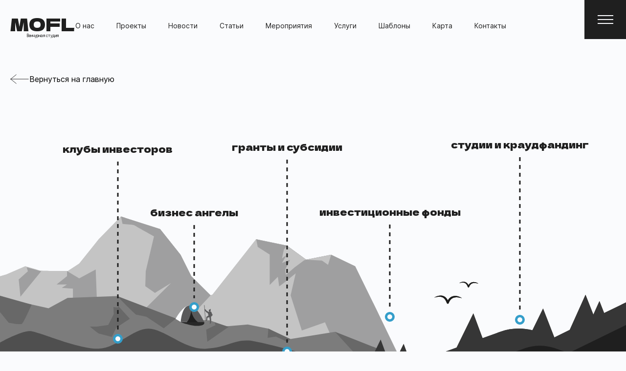

--- FILE ---
content_type: text/html; charset=utf-8
request_url: https://mofl.ru/invest-map
body_size: 3945
content:
<!DOCTYPE html><html><head><meta name="viewport" content="width=device-width"/><meta charSet="utf-8"/><title>MOFL - Карта инвестиционных проектов</title><meta name="description" content="MOFL - Карта инвестиционных проектов"/><meta name="next-head-count" content="4"/><link rel="preload" href="/_next/static/css/48d200a2ff126263.css" as="style"/><link rel="stylesheet" href="/_next/static/css/48d200a2ff126263.css" data-n-g=""/><noscript data-n-css=""></noscript><script defer="" nomodule="" src="/_next/static/chunks/polyfills-5cd94c89d3acac5f.js"></script><script src="/_next/static/chunks/webpack-260b26e5d6255848.js" defer=""></script><script src="/_next/static/chunks/framework-a87821de553db91d.js" defer=""></script><script src="/_next/static/chunks/main-ef9379c68abd1065.js" defer=""></script><script src="/_next/static/chunks/pages/_app-49704d47fb42bd40.js" defer=""></script><script src="/_next/static/chunks/412-57fa67ca07e0c957.js" defer=""></script><script src="/_next/static/chunks/740-9030f1b45e5977a1.js" defer=""></script><script src="/_next/static/chunks/pages/invest-map-db3c0d50c12d8edf.js" defer=""></script><script src="/_next/static/Z17D7bZApqX7oWwJ-TVv-/_buildManifest.js" defer=""></script><script src="/_next/static/Z17D7bZApqX7oWwJ-TVv-/_ssgManifest.js" defer=""></script><script src="/_next/static/Z17D7bZApqX7oWwJ-TVv-/_middlewareManifest.js" defer=""></script></head><body><div id="__next"><script>
          (function(m,e,t,r,i,k,a){m[i]=m[i]||function(){(m[i].a=m[i].a||[]).push(arguments)};
          m[i].l=1*new Date();
          for (var j = 0; j < document.scripts.length; j++) {if (document.scripts[j].src === r) { return; }}
          k=e.createElement(t),a=e.getElementsByTagName(t)[0],k.async=1,k.src=r,a.parentNode.insertBefore(k,a)})
          (window, document, "script", "https://mc.yandex.ru/metrika/tag.js&quot;", "ym");
        
          ym(90883460, "init", {
               clickmap:true,
               trackLinks:true,
               accurateTrackBounce:true,
               webvisor:true
          });
					</script><noscript><div><img src="https://mc.yandex.ru/watch/90883460" style="position:absolute;left:-9999px" alt=""/></div></noscript><div class="main-layout-wrapper" style="z-index:100"><header class="header"><div class="container-header"><div class="header-default"><div class="header-item header-item_logo"><span>MOFL</span><span>Венчурная студия</span></div><nav class="header-wrapper"><ul><li class="header-item"><a href="/about-us">О нас</a></li><li class="header-item"><a href="/projects">Проекты</a></li><li class="header-item"><a href="/news">Новости</a></li><li class="header-item"><a href="/blog">Статьи</a></li><li class="header-item"><a href="/event">Мероприятия</a></li><li class="header-item"><a href="/service">Услуги</a></li><li class="header-item"><a href="/example">Шаблоны</a></li><li class="header-item"><a href="/invest-map">Карта</a></li><li class="header-item" style="cursor:pointer">Контакты</li></ul><div class="header-item header-item_search"></div></nav></div></div><div class="header-hamburger"><div class="hamburger"><div class="hamburger-wrapper"><div class="hamburger-menu"><nav class="hamburger-scrollbar"><li class="hamburger-menu-item hamburger-menu-item_active"><span></span><a href="/">ГЛАВНАЯ</a></li><li class="hamburger-menu-item"><span></span><a href="/about-us">О НАС</a></li><li class="hamburger-menu-item"><span></span>КОНТАКТЫ<!-- --></li><li class="hamburger-menu-item"><span></span><a href="/projects">ПРОЕКТЫ</a></li><li class="hamburger-menu-item"><span></span><a href="/news">НОВОСТИ</a></li><li class="hamburger-menu-item"><span></span><a href="/blog">СТАТЬИ</a></li><li class="hamburger-menu-item"><span></span><a href="/event">МЕРОПРИЯТИЯ</a></li><li class="hamburger-menu-item"><span></span><a href="/service">УСЛУГИ</a></li><li class="hamburger-menu-item"><span></span><a href="/example">ШАБЛОНЫ</a></li><li class="hamburger-menu-item"><span></span><a href="/invest-map">КАРТА</a></li></nav></div><div class="hamburger-content"><div class="hamburger-content-form hamburger-content-form_active"><div class="form form-hamburger"><h3 class="title title_form-hamburger">У Вас есть вопрос? Давайте обсудим!</h3><div class="form-hamburger-subtitle">Мы ответим Вам с 12.00 — 17.00 в будние дни</div><form><div class="input-container"><div class="input-title">ФИО</div><input class="input" id="name" name="name" placeholder="Введите текст" value=""/></div><div class="input-container"><div class="input-title">Номер телефона</div><input class="input" id="phone" name="phone" placeholder="Введите текст" value=""/></div><div class="input-container"><div class="input-title">Что Вас интересует?</div><input class="input" id="interests" name="interests" placeholder="Введите текст" value=""/></div><button type="submit" class="button button-arrow"><div class="button-arrow-text">ОТПРАВИТЬ</div><div class="button-arrow-wrapper"><div class="button-arrow-image"><span style="box-sizing:border-box;display:inline-block;overflow:hidden;width:initial;height:initial;background:none;opacity:1;border:0;margin:0;padding:0;position:relative;max-width:100%"><span style="box-sizing:border-box;display:block;width:initial;height:initial;background:none;opacity:1;border:0;margin:0;padding:0;max-width:100%"><img style="display:block;max-width:100%;width:initial;height:initial;background:none;opacity:1;border:0;margin:0;padding:0" alt="" aria-hidden="true" src="data:image/svg+xml,%3csvg%20xmlns=%27http://www.w3.org/2000/svg%27%20version=%271.1%27%20width=%2722%27%20height=%2716%27/%3e"/></span><img src="[data-uri]" decoding="async" data-nimg="intrinsic" style="position:absolute;top:0;left:0;bottom:0;right:0;box-sizing:border-box;padding:0;border:none;margin:auto;display:block;width:0;height:0;min-width:100%;max-width:100%;min-height:100%;max-height:100%"/><noscript><img srcSet="/_next/static/media/arrow_right.d2db68ff.svg 1x, /_next/static/media/arrow_right.d2db68ff.svg 2x" src="/_next/static/media/arrow_right.d2db68ff.svg" decoding="async" data-nimg="intrinsic" style="position:absolute;top:0;left:0;bottom:0;right:0;box-sizing:border-box;padding:0;border:none;margin:auto;display:block;width:0;height:0;min-width:100%;max-width:100%;min-height:100%;max-height:100%" loading="lazy"/></noscript></span></div><div class="button-arrow-image button-arrow-image_active"><span style="box-sizing:border-box;display:inline-block;overflow:hidden;width:initial;height:initial;background:none;opacity:1;border:0;margin:0;padding:0;position:relative;max-width:100%"><span style="box-sizing:border-box;display:block;width:initial;height:initial;background:none;opacity:1;border:0;margin:0;padding:0;max-width:100%"><img style="display:block;max-width:100%;width:initial;height:initial;background:none;opacity:1;border:0;margin:0;padding:0" alt="" aria-hidden="true" src="data:image/svg+xml,%3csvg%20xmlns=%27http://www.w3.org/2000/svg%27%20version=%271.1%27%20width=%2722%27%20height=%2716%27/%3e"/></span><img src="[data-uri]" decoding="async" data-nimg="intrinsic" style="position:absolute;top:0;left:0;bottom:0;right:0;box-sizing:border-box;padding:0;border:none;margin:auto;display:block;width:0;height:0;min-width:100%;max-width:100%;min-height:100%;max-height:100%"/><noscript><img srcSet="/_next/static/media/arrow_right_active.f63b4489.svg 1x, /_next/static/media/arrow_right_active.f63b4489.svg 2x" src="/_next/static/media/arrow_right_active.f63b4489.svg" decoding="async" data-nimg="intrinsic" style="position:absolute;top:0;left:0;bottom:0;right:0;box-sizing:border-box;padding:0;border:none;margin:auto;display:block;width:0;height:0;min-width:100%;max-width:100%;min-height:100%;max-height:100%" loading="lazy"/></noscript></span></div></div></button></form></div><div class=""><div class="modal"><div class="message"><p class="message-title">Форма отправлена</p><p class="message-subtitle">Мы свяжемся с Вами в ближайшее время</p><a href="#ok" class="message-ok">OK</a></div></div></div></div><div class="hamburger-content-form"><div class="contacts"><h3 class="title title_contacts">Мы всегда открыты к разговору</h3><a class="contacts-link" rel="noreferrer, nofollow" href="tel:+79992851608">+7 (999) 285 16 08</a><a class="contacts-link" rel="noreferrer, nofollow" href="mailto:info@mofl.ru">info@mofl.ru</a><a class="contacts-link" rel="noreferrer, nofollow" href="https://t.me/igormoschuk">t.me/igormoschuk</a><div class="contacts-name">Игорь Мощук, руководитель</div><div class="contacts-wrapper"><div class="contacts-social"><a href="https://t.me/mofl_co" rel="noreferrer" target="_blank"><span style="box-sizing:border-box;display:inline-block;overflow:hidden;width:initial;height:initial;background:none;opacity:1;border:0;margin:0;padding:0;position:relative;max-width:100%"><span style="box-sizing:border-box;display:block;width:initial;height:initial;background:none;opacity:1;border:0;margin:0;padding:0;max-width:100%"><img style="display:block;max-width:100%;width:initial;height:initial;background:none;opacity:1;border:0;margin:0;padding:0" alt="" aria-hidden="true" src="data:image/svg+xml,%3csvg%20xmlns=%27http://www.w3.org/2000/svg%27%20version=%271.1%27%20width=%2720%27%20height=%2720%27/%3e"/></span><img alt="telegram" src="[data-uri]" decoding="async" data-nimg="intrinsic" style="position:absolute;top:0;left:0;bottom:0;right:0;box-sizing:border-box;padding:0;border:none;margin:auto;display:block;width:0;height:0;min-width:100%;max-width:100%;min-height:100%;max-height:100%"/><noscript><img alt="telegram" srcSet="/_next/static/media/telegram.3fca2421.svg 1x, /_next/static/media/telegram.3fca2421.svg 2x" src="/_next/static/media/telegram.3fca2421.svg" decoding="async" data-nimg="intrinsic" style="position:absolute;top:0;left:0;bottom:0;right:0;box-sizing:border-box;padding:0;border:none;margin:auto;display:block;width:0;height:0;min-width:100%;max-width:100%;min-height:100%;max-height:100%" loading="lazy"/></noscript></span></a></div></div></div></div></div></div></div></div><div class="header-hamburger-icon"><div class="header-hamburger-icon-wrapper"><div class="header-hamburger-icon-wrapper-line"></div><div class="header-hamburger-icon-wrapper-line"></div><div class="header-hamburger-icon-wrapper-line"></div><span class="header-hamburger-icon-wrapper-image"><span style="box-sizing:border-box;display:inline-block;overflow:hidden;width:initial;height:initial;background:none;opacity:1;border:0;margin:0;padding:0;position:relative;max-width:100%"><span style="box-sizing:border-box;display:block;width:initial;height:initial;background:none;opacity:1;border:0;margin:0;padding:0;max-width:100%"><img style="display:block;max-width:100%;width:initial;height:initial;background:none;opacity:1;border:0;margin:0;padding:0" alt="" aria-hidden="true" src="data:image/svg+xml,%3csvg%20xmlns=%27http://www.w3.org/2000/svg%27%20version=%271.1%27%20width=%2727%27%20height=%2727%27/%3e"/></span><img alt="закрыть" src="[data-uri]" decoding="async" data-nimg="intrinsic" style="position:absolute;top:0;left:0;bottom:0;right:0;box-sizing:border-box;padding:0;border:none;margin:auto;display:block;width:0;height:0;min-width:100%;max-width:100%;min-height:100%;max-height:100%"/><noscript><img alt="закрыть" srcSet="/_next/static/media/close.b80448e3.svg 1x, /_next/static/media/close.b80448e3.svg 2x" src="/_next/static/media/close.b80448e3.svg" decoding="async" data-nimg="intrinsic" style="position:absolute;top:0;left:0;bottom:0;right:0;box-sizing:border-box;padding:0;border:none;margin:auto;display:block;width:0;height:0;min-width:100%;max-width:100%;min-height:100%;max-height:100%" loading="lazy"/></noscript></span></span></div></div></header><div class="main-page"><div class="invest-map"><div class="container-header"><div class="comeback"><div class="comeback__wrapper"><div class="comeback__image"><span style="box-sizing:border-box;display:inline-block;overflow:hidden;width:initial;height:initial;background:none;opacity:1;border:0;margin:0;padding:0;position:relative;max-width:100%"><span style="box-sizing:border-box;display:block;width:initial;height:initial;background:none;opacity:1;border:0;margin:0;padding:0;max-width:100%"><img style="display:block;max-width:100%;width:initial;height:initial;background:none;opacity:1;border:0;margin:0;padding:0" alt="" aria-hidden="true" src="data:image/svg+xml,%3csvg%20xmlns=%27http://www.w3.org/2000/svg%27%20version=%271.1%27%20width=%2742%27%20height=%2722%27/%3e"/></span><img alt="стрелка" src="[data-uri]" decoding="async" data-nimg="intrinsic" style="position:absolute;top:0;left:0;bottom:0;right:0;box-sizing:border-box;padding:0;border:none;margin:auto;display:block;width:0;height:0;min-width:100%;max-width:100%;min-height:100%;max-height:100%"/><noscript><img alt="стрелка" srcSet="/_next/static/media/arrow_left.4b6fad27.svg 1x, /_next/static/media/arrow_left.4b6fad27.svg 2x" src="/_next/static/media/arrow_left.4b6fad27.svg" decoding="async" data-nimg="intrinsic" style="position:absolute;top:0;left:0;bottom:0;right:0;box-sizing:border-box;padding:0;border:none;margin:auto;display:block;width:0;height:0;min-width:100%;max-width:100%;min-height:100%;max-height:100%" loading="lazy"/></noscript></span></div><div class="comeback__text">Вернуться на главную</div></div></div></div><div class="invest-map__content"><div class="invest-map-image"><span style="box-sizing:border-box;display:inline-block;overflow:hidden;width:initial;height:initial;background:none;opacity:1;border:0;margin:0;padding:0;position:relative;max-width:100%"><span style="box-sizing:border-box;display:block;width:initial;height:initial;background:none;opacity:1;border:0;margin:0;padding:0;max-width:100%"><img style="display:block;max-width:100%;width:initial;height:initial;background:none;opacity:1;border:0;margin:0;padding:0" alt="" aria-hidden="true" src="data:image/svg+xml,%3csvg%20xmlns=%27http://www.w3.org/2000/svg%27%20version=%271.1%27%20width=%271920%27%20height=%27602%27/%3e"/></span><img alt="Карта" src="[data-uri]" decoding="async" data-nimg="intrinsic" style="position:absolute;top:0;left:0;bottom:0;right:0;box-sizing:border-box;padding:0;border:none;margin:auto;display:block;width:0;height:0;min-width:100%;max-width:100%;min-height:100%;max-height:100%"/><noscript><img alt="Карта" srcSet="/_next/static/media/map_default.8035b275.svg 1x, /_next/static/media/map_default.8035b275.svg 2x" src="/_next/static/media/map_default.8035b275.svg" decoding="async" data-nimg="intrinsic" style="position:absolute;top:0;left:0;bottom:0;right:0;box-sizing:border-box;padding:0;border:none;margin:auto;display:block;width:0;height:0;min-width:100%;max-width:100%;min-height:100%;max-height:100%" loading="lazy"/></noscript></span><div class="invest-map-image-placeholder"><span style="box-sizing:border-box;display:inline-block;overflow:hidden;width:initial;height:initial;background:none;opacity:1;border:0;margin:0;padding:0;position:relative;max-width:100%"><span style="box-sizing:border-box;display:block;width:initial;height:initial;background:none;opacity:1;border:0;margin:0;padding:0;max-width:100%"><img style="display:block;max-width:100%;width:initial;height:initial;background:none;opacity:1;border:0;margin:0;padding:0" alt="" aria-hidden="true" src="data:image/svg+xml,%3csvg%20xmlns=%27http://www.w3.org/2000/svg%27%20version=%271.1%27%20width=%271920%27%20height=%27602%27/%3e"/></span><img alt="Карта" src="[data-uri]" decoding="async" data-nimg="intrinsic" style="position:absolute;top:0;left:0;bottom:0;right:0;box-sizing:border-box;padding:0;border:none;margin:auto;display:block;width:0;height:0;min-width:100%;max-width:100%;min-height:100%;max-height:100%"/><noscript><img alt="Карта" srcSet="/_next/static/media/map_default.8035b275.svg 1x, /_next/static/media/map_default.8035b275.svg 2x" src="/_next/static/media/map_default.8035b275.svg" decoding="async" data-nimg="intrinsic" style="position:absolute;top:0;left:0;bottom:0;right:0;box-sizing:border-box;padding:0;border:none;margin:auto;display:block;width:0;height:0;min-width:100%;max-width:100%;min-height:100%;max-height:100%" loading="lazy"/></noscript></span></div></div><div class="invest-map__list"><div class="invest-map__list-item"><div class="invest-map__list-item-name">клубы инвесторов</div><div class="invest-map__list-item-container"><div class="invest-map__list-item-line"></div><div class="invest-map__list-item-dot"><span style="box-sizing:border-box;display:inline-block;overflow:hidden;width:initial;height:initial;background:none;opacity:1;border:0;margin:0;padding:0;position:relative;max-width:100%"><span style="box-sizing:border-box;display:block;width:initial;height:initial;background:none;opacity:1;border:0;margin:0;padding:0;max-width:100%"><img style="display:block;max-width:100%;width:initial;height:initial;background:none;opacity:1;border:0;margin:0;padding:0" alt="" aria-hidden="true" src="data:image/svg+xml,%3csvg%20xmlns=%27http://www.w3.org/2000/svg%27%20version=%271.1%27%20width=%2720%27%20height=%2720%27/%3e"/></span><img alt="клубы инвесторов" src="[data-uri]" decoding="async" data-nimg="intrinsic" style="position:absolute;top:0;left:0;bottom:0;right:0;box-sizing:border-box;padding:0;border:none;margin:auto;display:block;width:0;height:0;min-width:100%;max-width:100%;min-height:100%;max-height:100%"/><noscript><img alt="клубы инвесторов" srcSet="/_next/static/media/dot.4fa481c5.svg 1x, /_next/static/media/dot.4fa481c5.svg 2x" src="/_next/static/media/dot.4fa481c5.svg" decoding="async" data-nimg="intrinsic" style="position:absolute;top:0;left:0;bottom:0;right:0;box-sizing:border-box;padding:0;border:none;margin:auto;display:block;width:0;height:0;min-width:100%;max-width:100%;min-height:100%;max-height:100%" loading="lazy"/></noscript></span></div></div></div><div class="invest-map__list-item"><div class="invest-map__list-item-name">бизнес ангелы</div><div class="invest-map__list-item-container"><div class="invest-map__list-item-line"></div><div class="invest-map__list-item-dot"><span style="box-sizing:border-box;display:inline-block;overflow:hidden;width:initial;height:initial;background:none;opacity:1;border:0;margin:0;padding:0;position:relative;max-width:100%"><span style="box-sizing:border-box;display:block;width:initial;height:initial;background:none;opacity:1;border:0;margin:0;padding:0;max-width:100%"><img style="display:block;max-width:100%;width:initial;height:initial;background:none;opacity:1;border:0;margin:0;padding:0" alt="" aria-hidden="true" src="data:image/svg+xml,%3csvg%20xmlns=%27http://www.w3.org/2000/svg%27%20version=%271.1%27%20width=%2720%27%20height=%2720%27/%3e"/></span><img alt="бизнес ангелы" src="[data-uri]" decoding="async" data-nimg="intrinsic" style="position:absolute;top:0;left:0;bottom:0;right:0;box-sizing:border-box;padding:0;border:none;margin:auto;display:block;width:0;height:0;min-width:100%;max-width:100%;min-height:100%;max-height:100%"/><noscript><img alt="бизнес ангелы" srcSet="/_next/static/media/dot.4fa481c5.svg 1x, /_next/static/media/dot.4fa481c5.svg 2x" src="/_next/static/media/dot.4fa481c5.svg" decoding="async" data-nimg="intrinsic" style="position:absolute;top:0;left:0;bottom:0;right:0;box-sizing:border-box;padding:0;border:none;margin:auto;display:block;width:0;height:0;min-width:100%;max-width:100%;min-height:100%;max-height:100%" loading="lazy"/></noscript></span></div></div></div><div class="invest-map__list-item"><div class="invest-map__list-item-name">гранты и субсидии</div><div class="invest-map__list-item-container"><div class="invest-map__list-item-line"></div><div class="invest-map__list-item-dot"><span style="box-sizing:border-box;display:inline-block;overflow:hidden;width:initial;height:initial;background:none;opacity:1;border:0;margin:0;padding:0;position:relative;max-width:100%"><span style="box-sizing:border-box;display:block;width:initial;height:initial;background:none;opacity:1;border:0;margin:0;padding:0;max-width:100%"><img style="display:block;max-width:100%;width:initial;height:initial;background:none;opacity:1;border:0;margin:0;padding:0" alt="" aria-hidden="true" src="data:image/svg+xml,%3csvg%20xmlns=%27http://www.w3.org/2000/svg%27%20version=%271.1%27%20width=%2720%27%20height=%2720%27/%3e"/></span><img alt="гранты и субсидии" src="[data-uri]" decoding="async" data-nimg="intrinsic" style="position:absolute;top:0;left:0;bottom:0;right:0;box-sizing:border-box;padding:0;border:none;margin:auto;display:block;width:0;height:0;min-width:100%;max-width:100%;min-height:100%;max-height:100%"/><noscript><img alt="гранты и субсидии" srcSet="/_next/static/media/dot.4fa481c5.svg 1x, /_next/static/media/dot.4fa481c5.svg 2x" src="/_next/static/media/dot.4fa481c5.svg" decoding="async" data-nimg="intrinsic" style="position:absolute;top:0;left:0;bottom:0;right:0;box-sizing:border-box;padding:0;border:none;margin:auto;display:block;width:0;height:0;min-width:100%;max-width:100%;min-height:100%;max-height:100%" loading="lazy"/></noscript></span></div></div></div><div class="invest-map__list-item"><div class="invest-map__list-item-name">инвестиционные фонды</div><div class="invest-map__list-item-container"><div class="invest-map__list-item-line"></div><div class="invest-map__list-item-dot"><span style="box-sizing:border-box;display:inline-block;overflow:hidden;width:initial;height:initial;background:none;opacity:1;border:0;margin:0;padding:0;position:relative;max-width:100%"><span style="box-sizing:border-box;display:block;width:initial;height:initial;background:none;opacity:1;border:0;margin:0;padding:0;max-width:100%"><img style="display:block;max-width:100%;width:initial;height:initial;background:none;opacity:1;border:0;margin:0;padding:0" alt="" aria-hidden="true" src="data:image/svg+xml,%3csvg%20xmlns=%27http://www.w3.org/2000/svg%27%20version=%271.1%27%20width=%2720%27%20height=%2720%27/%3e"/></span><img alt="инвестиционные фонды" src="[data-uri]" decoding="async" data-nimg="intrinsic" style="position:absolute;top:0;left:0;bottom:0;right:0;box-sizing:border-box;padding:0;border:none;margin:auto;display:block;width:0;height:0;min-width:100%;max-width:100%;min-height:100%;max-height:100%"/><noscript><img alt="инвестиционные фонды" srcSet="/_next/static/media/dot.4fa481c5.svg 1x, /_next/static/media/dot.4fa481c5.svg 2x" src="/_next/static/media/dot.4fa481c5.svg" decoding="async" data-nimg="intrinsic" style="position:absolute;top:0;left:0;bottom:0;right:0;box-sizing:border-box;padding:0;border:none;margin:auto;display:block;width:0;height:0;min-width:100%;max-width:100%;min-height:100%;max-height:100%" loading="lazy"/></noscript></span></div></div></div><div class="invest-map__list-item"><div class="invest-map__list-item-name">студии и краудфандинг</div><div class="invest-map__list-item-container"><div class="invest-map__list-item-line"></div><div class="invest-map__list-item-dot"><span style="box-sizing:border-box;display:inline-block;overflow:hidden;width:initial;height:initial;background:none;opacity:1;border:0;margin:0;padding:0;position:relative;max-width:100%"><span style="box-sizing:border-box;display:block;width:initial;height:initial;background:none;opacity:1;border:0;margin:0;padding:0;max-width:100%"><img style="display:block;max-width:100%;width:initial;height:initial;background:none;opacity:1;border:0;margin:0;padding:0" alt="" aria-hidden="true" src="data:image/svg+xml,%3csvg%20xmlns=%27http://www.w3.org/2000/svg%27%20version=%271.1%27%20width=%2720%27%20height=%2720%27/%3e"/></span><img alt="студии и краудфандинг" src="[data-uri]" decoding="async" data-nimg="intrinsic" style="position:absolute;top:0;left:0;bottom:0;right:0;box-sizing:border-box;padding:0;border:none;margin:auto;display:block;width:0;height:0;min-width:100%;max-width:100%;min-height:100%;max-height:100%"/><noscript><img alt="студии и краудфандинг" srcSet="/_next/static/media/dot.4fa481c5.svg 1x, /_next/static/media/dot.4fa481c5.svg 2x" src="/_next/static/media/dot.4fa481c5.svg" decoding="async" data-nimg="intrinsic" style="position:absolute;top:0;left:0;bottom:0;right:0;box-sizing:border-box;padding:0;border:none;margin:auto;display:block;width:0;height:0;min-width:100%;max-width:100%;min-height:100%;max-height:100%" loading="lazy"/></noscript></span></div></div></div></div></div></div></div><footer class="footer"><div class="footer-wrapper"><div class="container"><div class="footer-columns"><div class="footer-column footer-column-top"><div class="footer-column-title">Венчурная студия</div><div><div class="footer-column-item footer-column-item_logo"><span>MOFL</span><span>Ministry of life</span></div></div></div><div class="footer-column-right"><div class="footer-column-main"><div class="footer-column"><div class="footer-column-title">О нас</div><div class="footer-column-item"></div><div class="footer-column-item"><a href="/about-us">Команда</a></div></div><div class="footer-column"><div class="footer-column-title">Проекты</div><div class="footer-column-item"><a href="/projects">Новые проекты</a></div></div><div class="footer-column"><div class="footer-column-title">Категории</div><div class="footer-column-item"><a href="/investors">Инвесторам</a></div><div class="footer-column-item"><a href="/startups">Стартапам</a></div><div class="footer-column-item"><a href="/developers">Разработчикам</a></div></div><div class="footer-column footer-column-number"><a class="footer-column-item footer-column-item_number" rel="noreferrer" href="tel:+79992851608">+7 (999) 285 16 08</a><a class="footer-column-item footer-column-item_number" rel="noreferrer" href="tel:+79113958459">+7 (911) 395 84 59</a></div></div></div></div><div class="footer-bottom"><div class="footer-bottom-item">2019-<!-- -->2025<!-- --> © Все права защищены<!-- --></div><div class="footer-bottom-item"><a href="/policy">Политика конфиденциальности</a></div><div class="footer-bottom-item"><a href="/contract">Условия обслуживания</a></div></div></div></div></footer></div></div><script id="__NEXT_DATA__" type="application/json">{"props":{"pageProps":{}},"page":"/invest-map","query":{},"buildId":"Z17D7bZApqX7oWwJ-TVv-","nextExport":true,"autoExport":true,"isFallback":false,"scriptLoader":[]}</script></body></html>

--- FILE ---
content_type: text/css; charset=UTF-8
request_url: https://mofl.ru/_next/static/css/48d200a2ff126263.css
body_size: 16330
content:
/*! normalize.css v8.0.1 | MIT License | github.com/necolas/normalize.css */html{line-height:1.15;-webkit-text-size-adjust:100%}body{margin:0}main{display:block}h1{font-size:2em;margin:.67em 0}hr{box-sizing:content-box;height:0;overflow:visible}pre{font-family:monospace,monospace;font-size:1em}a{background-color:transparent}abbr[title]{border-bottom:none;text-decoration:underline;-webkit-text-decoration:underline dotted;text-decoration:underline dotted}b,strong{font-weight:bolder}code,kbd,samp{font-family:monospace,monospace;font-size:1em}small{font-size:80%}sub,sup{font-size:75%;line-height:0;position:relative;vertical-align:baseline}sub{bottom:-.25em}sup{top:-.5em}img{border-style:none}button,input,optgroup,select,textarea{font-family:inherit;font-size:100%;line-height:1.15;margin:0}button,input{overflow:visible}button,select{text-transform:none}[type=button],[type=reset],[type=submit],button{-webkit-appearance:button}[type=button]::-moz-focus-inner,[type=reset]::-moz-focus-inner,[type=submit]::-moz-focus-inner,button::-moz-focus-inner{border-style:none;padding:0}[type=button]:-moz-focusring,[type=reset]:-moz-focusring,[type=submit]:-moz-focusring,button:-moz-focusring{outline:1px dotted ButtonText}fieldset{padding:.35em .75em .625em}legend{box-sizing:border-box;color:inherit;display:table;max-width:100%;padding:0;white-space:normal}progress{vertical-align:baseline}textarea{overflow:auto}[type=checkbox],[type=radio]{box-sizing:border-box;padding:0}[type=number]::-webkit-inner-spin-button,[type=number]::-webkit-outer-spin-button{height:auto}[type=search]{-webkit-appearance:textfield;outline-offset:-2px}[type=search]::-webkit-search-decoration{-webkit-appearance:none}::-webkit-file-upload-button{-webkit-appearance:button;font:inherit}details{display:block}summary{display:list-item}[hidden],template{display:none}@font-face{font-family:Dela Gothic One;src:url(/_next/static/media/DelaGothicOne-Regular.6eb5a011.ttf);src:local("Roboto Regular"),local("Roboto-Regular"),url(/_next/static/media/DelaGothicOne-Regular.6eb5a011.ttf) format("truetype");font-weight:400}@font-face{font-family:Inter;src:local("Inter Regular"),local("Inter-Regular"),url(/_next/static/media/Inter-Regular.79bc3e31.woff2) format("woff2"),url(/_next/static/media/Inter-Regular.c5851ed9.woff) format("woff"),url(/_next/static/media/Inter-Regular.98a41604.ttf) format("truetype")}.invest-map__layout-container{display:flex;max-width:726px;flex-direction:column;align-items:flex-start;gap:24px;margin-bottom:72px}.invest-map__layout-title{font-size:32px;font-weight:700;line-height:40px;text-transform:uppercase}.invest-map__layout-description,.invest-map__layout-title{color:#1f1f1f;font-family:Inter;font-style:normal;margin:0}.invest-map__layout-description{font-size:18px;font-weight:400;line-height:26px}.invest-map__layout__not-found{width:100%;height:100%;display:flex;justify-content:center}.invest-map__layout__not-found-text{color:#1f1f1f;text-align:center;font-family:Inter;font-size:24px;font-style:normal;font-weight:500;line-height:24px}.invest-map__layout__filters,.invest-map__layout__filters_top{display:flex;justify-content:space-between;gap:20px;margin-bottom:56px}.invest-map__layout__filters_top{flex-direction:column}.invest-map__layout__filters-container{display:flex;flex:1 1;flex-direction:column;align-items:flex-start;gap:8px}.invest-map__layout__filters-container_search{max-width:373px}.invest-map__layout__filters-container_large,.invest-map__layout__filters-container_small{max-width:272px}.invest-map__layout__filters-title{color:#1f1f1f;font-family:Inter;font-size:16px;font-style:normal;font-weight:500;line-height:16px}.invest-map__layout__filters-left{display:flex;align-items:flex-start;gap:20px;flex:1 1;flex-wrap:wrap}.invest-map__layout-content{display:grid;grid-template-columns:1fr 1fr 1fr;align-items:center;grid-gap:20px;gap:20px}@media (max-width:1200px){.invest-map__layout-container{margin-bottom:48px}.invest-map__layout__filters,.invest-map__layout__filters_top{flex-direction:column}}@media (max-width:990px){.invest-map__layout-content{display:grid;grid-template-columns:1fr 1fr;align-items:center;grid-gap:20px;gap:20px}}@media (max-width:860px){.invest-map__layout-content{display:grid;grid-template-columns:1fr 1fr;align-items:center;grid-gap:20px;gap:20px}}@media (max-width:720px){.invest-map__layout-container{margin-bottom:32px}.invest-map__layout-content{display:grid;grid-template-columns:1fr 1fr;align-items:center;grid-gap:20px;gap:20px}.invest-map__layout-title{font-size:24px;line-height:32px}.invest-map__layout-description{font-size:16px;line-height:24px}}@media (max-width:600px){.invest-map__layout-container{margin-bottom:24px}.invest-map__layout-content{display:grid;grid-template-columns:1fr;align-items:center;grid-gap:20px;gap:20px}}@media (max-width:414px){.invest-map__layout-container{margin-bottom:40px}}.service-detail{padding:72px 0 160px}.service-detail__container{margin:0 auto;max-width:1472px;width:100%}.service-detail__image{max-height:490px!important}.service-detail__image-container{display:block;max-width:100%;width:1180px!important;width:100%;height:100%;position:relative;margin-top:30px;max-height:539px}.service-detail-back{margin-bottom:73px}.service-detail__cost{display:grid;grid-template-columns:1.5fr 1fr;grid-gap:50px;gap:50px;margin-bottom:144px}.service-detail__cost__text-title{color:#1f1f1f;font-family:Inter;font-size:40px;font-style:normal;font-weight:700;line-height:48px;text-transform:uppercase;-webkit-margin-before:0;margin-block-start:0;-webkit-margin-after:0;margin-block-end:0;margin-bottom:24px}.service-detail__cost__text-description{color:#1f1f1f;font-family:Inter;font-size:24px;font-style:normal;font-weight:400;line-height:32px;-webkit-margin-before:0;margin-block-start:0;-webkit-margin-after:0;margin-block-end:0}.service-detail__cost__conditions,.service-detail__cost__conditions-block{display:flex;flex-direction:column;gap:24px}.service-detail__cost__conditions-title{color:#46b9e8;font-weight:700}.service-detail__cost__conditions-description,.service-detail__cost__conditions-title{font-family:Inter;font-size:24px;font-style:normal;line-height:32px;-webkit-margin-before:0;margin-block-start:0;-webkit-margin-after:0;margin-block-end:0}.service-detail__cost__conditions-description{color:#1f1f1f;font-weight:400}.participants{display:flex;width:100%;padding:88px 0;flex-direction:column;align-items:flex-start;background-color:#1f1f1f;margin-bottom:170px}.participants__container{display:grid;grid-template-columns:1.6fr 1fr;grid-gap:70px;gap:70px}.participants__container-image{align-self:center}.participants__container-list,.participants__container-list-container{display:flex;flex-direction:column;gap:40px}.participants__container-list-title{font-size:40px;line-height:48px;text-transform:uppercase;color:#fafbfd}.participants__container-list-subtitle,.participants__container-list-title{font-family:Inter;font-style:normal;font-weight:700;-webkit-margin-before:0;margin-block-start:0;-webkit-margin-after:0;margin-block-end:0}.participants__container-list-subtitle{font-size:32px;line-height:40px;color:#46b9e8}.participants__container-list-description{font-family:Inter;font-size:24px;font-style:normal;font-weight:400;line-height:32px;color:#fafbfd;-webkit-margin-before:0;margin-block-start:0;-webkit-margin-after:0;margin-block-end:0}.participants__container-list-block{display:flex;flex-direction:column;gap:16px}@media (max-width:1330px){.service-detail{padding:56px 0 40px}.service-detail__image-container{margin-bottom:40px}.service-detail-back{margin-bottom:32px}.service-detail__cost{margin-bottom:40px}.service-detail__cost__text-title{font-size:32px;line-height:40px}.service-detail__cost__text-description{font-size:16px;line-height:24px}.service-detail__cost__conditions-title{font-size:20px;line-height:28px}.service-detail__cost__conditions-description{font-size:16px;line-height:16px}.participants{padding:80px 0;margin-bottom:40px}.participants__container-list-container{gap:24px}.participants__container-list-title{font-size:32px;line-height:40px}.participants__container-list-subtitle{font-size:20px;line-height:28px}.participants__container-list-description{font-size:16px;line-height:24px}.participants__container-list-block{gap:8px}}@media (max-width:750px){.service-detail{padding:32px 0}.service-detail-back,.service-detail__image-container{margin-bottom:32px}.service-detail__cost{grid-template-columns:1fr;margin-bottom:32px;gap:32px}.service-detail__cost__text-title{font-size:24px;line-height:32px}.service-detail__cost__conditions-title,.service-detail__cost__text-description{font-size:16px;line-height:24px}.service-detail__cost__conditions-description{font-size:14px;line-height:14px}.participants{margin-bottom:32px}.participants__container-image{max-width:222px;max-height:126px}.participants__container-list{gap:32px}.participants__container-list-container{gap:24px}.participants__container-list-title{font-size:24px;line-height:32px}.participants__container-list-subtitle{font-size:16px;line-height:24px}.participants__container-list-description{font-size:14px;line-height:22px}.participants__container-list-block{gap:16px}}@media (max-width:500px){.service-detail__image-container{margin-bottom:32px}.service-detail-back{margin-bottom:40px}.service-detail__cost{grid-template-columns:1fr;margin-bottom:32px;gap:32px}.service-detail__cost__text-title{font-size:24px;line-height:32px}.service-detail__cost__conditions-title,.service-detail__cost__text-description{font-size:16px;line-height:24px}.service-detail__cost__conditions-description{font-size:14px;line-height:14px}.participants{margin-bottom:32px;padding:40px 0}.participants__container{grid-template-columns:1fr;gap:32px}.participants__container-image{margin:0 auto}.participants__container-list{gap:32px}.participants__container-list-container{gap:24px}.participants__container-list-title{font-size:24px;line-height:32px}.participants__container-list-subtitle{font-size:16px;line-height:24px}.participants__container-list-description{font-size:14px;line-height:14px}.participants__container-list-block{gap:16px}}@media (max-width:360px){.service-detail{padding:24px 0}.service-detail__image-container{margin-bottom:8px}.service-detail-back{margin-bottom:32px}.service-detail__cost{grid-template-columns:1fr;margin-bottom:24px;gap:24px}.service-detail__cost__conditions-title{font-size:16px;line-height:24px}.service-detail__cost__conditions-description{font-size:14px;line-height:14px}.participants{margin-bottom:24px;padding:24px 0}.participants__container-list{gap:32px}.participants__container-list-container{gap:24px}.participants__container-list-title{font-size:24px;line-height:32px}.participants__container-list-subtitle{font-size:16px;line-height:24px}.participants__container-list-description{font-size:14px;line-height:14px;line-height:22px}.participants__container-list-block{gap:16px}}.title{margin:0;padding:0;-webkit-margin-before:0;margin-block-start:0;-webkit-margin-after:0;margin-block-end:0;-webkit-margin-start:0;margin-inline-start:0;-webkit-margin-end:0;margin-inline-end:0;text-transform:uppercase}h2.title{font-weight:700;font-size:40px}h2.title_text-banner{font-size:90px;letter-spacing:3px;font-weight:400;color:#a0daf3;font-family:Dela Gothic One,sans-serif}h3.title{font-weight:700;font-size:24px}h3.title_form-investors{font-size:36px}@media (max-width:900px){h2.title_text-banner{font-size:64px}}@media (max-width:700px){h2.title{font-size:24px}h2.title_text-banner{font-size:32px}h3.title{font-size:16px}h3.title_form-investors{font-size:26px}h2.title_funding-status{font-size:24px}}.top-button{display:flex;z-index:10000;justify-content:center;align-items:center;position:fixed;bottom:50px;right:50px;width:75px;height:75px;border-radius:50%;border:none;background-color:#46b9e8;transform:rotate(180deg)}@media (max-width:768px){.top-button{bottom:30px;right:30px;width:50px;height:50px}}.btn-slide{filter:invert(1);position:relative;background:#fafbfd;border-radius:50%;width:70px;height:70px;-o-object-fit:cover;object-fit:cover;cursor:pointer;border:none;transition:background .5s}.btn-slide:active svg path,.btn-slide:focus,.btn-slide:hover{fill:#46b9e8}.btn-slide img{pointer-events:none}.btn-slide .prev{left:20px}.btn-slide .next,.btn-slide .prev{top:50%;transform:translateY(-60%)}.btn-slide .next{right:20px}.slider-buttons{margin-top:30px}.slider-buttons,.slider-buttons-modif{display:flex;justify-content:center;align-items:center;gap:28px}.slider-buttons-modif{margin-top:-100px}@media (max-width:1366px){.btn-slide{filter:invert(0)}}@media (max-width:768px){.btn-slide{filter:invert(1)}}.progress-sm{width:100%;height:3px;display:flex;padding:0 7px;margin-top:30px}.progress-sm__active{background-color:#46b9e8;height:4px;position:relative;transition:width 1.5s ease}.developers-header{display:flex;flex-direction:row;gap:11.5px}.developers-header-left{display:flex;flex-direction:column;justify-content:center;align-items:flex-start}.developers-header-left h2{color:#1f1f1f;font-family:Inter;font-size:40px;font-style:normal;font-weight:700;line-height:normal;margin-bottom:20px}.developers-header-left p{font-weight:400;width:400px;margin-bottom:10px;margin-top:0}.developers-header-left p,.developers-header-left span{color:#1f1f1f;font-family:Inter;font-size:16px;font-style:normal;line-height:24px}.developers-header-left span{font-weight:600;width:442px;margin-bottom:40px}.startups-header{display:flex;flex-direction:row;gap:134px;position:relative}.startups-header-left{display:flex;flex-direction:column;justify-content:center;align-items:flex-start;margin-top:-100px}.startups-header-left h2{font-size:40px;font-weight:700;line-height:normal;margin-bottom:40px}.startups-header-left h2,.startups-header-left p{color:#1f1f1f;font-family:Inter;font-style:normal}.startups-header-left p{font-size:16px;font-weight:400;line-height:24px;width:593px;margin-bottom:0;margin-top:0}.startups-header-left h4{margin:0}.startups-header-left span{color:#1f1f1f;font-family:Inter;font-size:16px;font-style:normal;font-weight:600;line-height:24px;width:442px;margin-bottom:0}.progress-sm__active_type_point:after{content:"";height:13px;width:13px;background-color:#46b9e8;position:absolute;right:-4px;top:-5px;border-radius:50%}.progress-sm__number{background-color:#c4c4c4;height:4px;width:100%;transition:none}.file-input-input{display:none}.file-input-label{cursor:pointer;display:flex;align-items:center;font-weight:400;font-size:16px}.file-input-label__image{margin-right:18px}.file-input-label__description{text-decoration:underline;color:#46b9e8}.comeback__wrapper{display:flex;align-items:center;width:-webkit-fit-content;width:-moz-fit-content;width:fit-content;gap:16px;margin-bottom:15px;cursor:pointer}.comeback__text{font-weight:400;font-size:16px}.comeback__image{display:flex}@media (max-width:1330px){.comeback__image{width:40px;height:20px}}@media (max-width:720px){.comeback__wrapper{gap:10px}.comeback__image{width:32px;height:16px}.comeback__text{font-size:14px;line-height:20px}}@media (max-width:600px){.comeback__image{width:24px;height:12px}}.see-more{margin-top:30px}.see-more__wrapper{cursor:pointer;display:flex;align-items:center;width:-webkit-fit-content;width:-moz-fit-content;width:fit-content}.see-more__text{font-weight:400;font-size:16px;color:#46b9e8;margin-right:13px}.button{padding:0;margin:0;cursor:pointer;transition:all .4s}.button-arrow{padding:10px 15px;display:flex;align-items:center;justify-content:center;background:none;border:none;border-bottom:1px solid #1f1f1f;color:#1f1f1f}.button-arrow:hover{transition:all .4s;background:#46b9e8;color:#fafbfd}.button-arrow:hover .button-arrow-image{opacity:0}.button-arrow:hover .button-arrow-image_active{opacity:1}.button-arrow-text{margin-right:6px}.button-arrow-wrapper{position:relative;width:22px;height:20px;transition:opacity .4s}.button-arrow-image{transition:opacity .4s;position:absolute;top:0;left:0;opacity:1}.button-arrow-image_active{opacity:0}.button_developer{position:static;margin:0 auto;display:block}.button_default{padding:9px;text-align:center}.button_small{width:200px}.button_medium{width:310px!important}.button_white{background:#fafbfd;border:2px solid #fafbfd;color:#1f1f1f;transition:all .4s}.button_white:hover{background:none;color:#fafbfd}.button_black{background:#1f1f1f;border:2px solid #1f1f1f;color:#fafbfd;transition:all .4s}.button_black:hover{background:none;color:#1f1f1f}.button_black-blue{background:#1f1f1f;border:2px solid #1f1f1f;color:#fafbfd;transition:all .4s}.button_black-blue:hover,.button_blue{border:2px solid #46b9e8;background:#46b9e8}.button_blue{color:#fafbfd;transition:all .4s}.button_blue:hover{border:2px solid #1f1f1f;background:#1f1f1f}@media (max-width:600px){.button_investor{display:none;height:40px;position:absolute;top:120%;left:25%}}@media (max-width:500px){.button_project{width:160px;font-size:12px}.button_investor{height:40px;position:absolute;top:120%;left:25%}}.input{width:100%;background:none;outline:none;border:none;border-bottom:1px solid #1f1f1f;font-weight:400;font-size:16px;padding:0 0 10px;color:#1f1f1f}.input-title{font-weight:700;font-size:16px;margin-bottom:20px}.input-error{font-size:12px;color:red;position:absolute;margin-top:10px}@media (max-width:1300px){.input-title{margin-bottom:10px}.input-error{margin-top:5px}}.form_border{margin-top:50px;padding:80px 100px;border:1px solid #1f1f1f}.form-hamburger{color:#1f1f1f}.form-hamburger-subtitle{font-weight:400;font-size:16px;margin-top:20px}.form-hamburger form{margin-top:50px;display:flex;flex-direction:column}.form-hamburger form .input-container{margin-top:30px}.form-hamburger form .input-container:first-child{margin-top:0}.form-hamburger form .button{align-self:flex-end;margin-top:30px}.form-subscribe form{margin-top:70px;display:flex;align-items:flex-end}.form-subscribe form .input-container{width:100%;margin-right:40px}.form-subscribe form .button{font-size:14px}.form-developers h3{font-weight:700;font-size:40px}.form-developers form{display:grid;grid-template-columns:repeat(2,1fr);grid-gap:40px 120px;gap:40px 120px}.form-developers-button{display:flex;justify-content:flex-end}.form-investors form{display:flex;align-items:flex-end;flex-direction:column}.form-investors .input-container{width:100%}.form-investors-button{margin-top:50px}.form-startups .form-wrapper,.form-startups .form-wrapper .input-container{margin-top:0}.form-startups form .input-container{margin-top:50px}.form-startups-button{margin-top:50px;display:flex;align-items:center;justify-content:space-between}.form-wrapper{width:100%;display:flex;align-items:center;margin:50px 0}.form-wrapper .input-container{width:100%}.form-wrapper .input-container:first-child{margin-right:80px}@media (max-width:1300px){.form-hamburger-subtitle{margin-top:15px}.form-hamburger form{margin-top:30px}.form-hamburger form .input-container{margin-top:25px}.form-startups .form-wrapper{display:block}.form-startups .form-wrapper .input-container:last-child{margin-top:50px}.form-developers form{grid-template-columns:repeat(1,1fr)}.form-developers-fake{display:none}.form-investors .form-wrapper{display:block}.form-investors .form-wrapper .input-container:last-child{margin-top:50px}}@media (max-width:768px){.form_border{padding:50px}.form-hamburger{padding:20px 20px 20px 0;box-sizing:border-box}}@media (max-width:600px){.form_border{margin-top:30px;padding:40px 20px}.form-subscribe form{margin-top:44px;display:flex;align-items:flex-end}.form-subscribe form .input-container{margin-right:0}.form-startups-button{flex-direction:column;justify-content:space-between;gap:60px}}.message{position:absolute;top:20%;width:90%;text-align:center;transform:scale(.5);transition:all .4s}.message.active{transform:scale(1)}.message-icon{margin:25px 13px 0}.message-title{font-size:14px;font-weight:700;line-height:17px}.message-subtitle,.message-title{margin:15px 13px 25px}.message-line{width:100%;margin:25px 0 0;border-bottom:1px solid var(--secondary-color)}.message-ok{display:block;padding:15px 13px;font-weight:900;line-height:17px;text-align:center}.modal{font-size:20px;font-family:Dela Gothic One,sans-serif;height:50%;width:50%;background-color:rgba(0,0,0,.4);background:#fafbfd;position:absolute;top:0;left:0;display:flex;align-items:center;justify-content:center;display:none;transition:.5s}.modal-over{position:fixed;z-index:99999;left:0;top:0;width:100%;height:100%;background:rgba(0,0,0,.7)}.modal.active{display:block;margin:50px auto;max-width:500px;min-height:300px;background-color:#fefefe;border-radius:10px;padding:20px;position:relative}.presentation-animation{transition:all .4s}.presentation-animation__wrapper{transition:all .4s;position:relative;width:-webkit-fit-content;width:-moz-fit-content;width:fit-content;margin:0 auto;opacity:.5;cursor:pointer}.presentation-animation__wrapper:hover,.presentation-animation__wrapper:hover .presentation-animation__border{opacity:1}.presentation-animation__wrapper:hover .presentation-animation__play{transform:translateX(-50%) translateY(-110%) rotate(-20deg)}.presentation-animation__play{transition:all .4s;position:absolute;top:50%;left:50%;transform:translateX(-50%) translateY(-110%)}.presentation-animation__border{transition:all .4s;position:absolute;top:-15px;left:0;opacity:0}.presentation-animation__description{font-weight:700;font-size:16px;color:#46b9e8;cursor:pointer;margin-top:30px}.investor-type{max-width:390px;display:flex;flex-direction:column;align-items:flex-start}.investor-type-button_sm{display:none}.investor-type-wrapper{margin-top:80px;max-width:390px}.investor-type__title{font-weight:700;font-size:24px}.investor-type__description{margin-top:20px;font-weight:400;font-size:16px;line-height:130%}.investor-type__description span{font-weight:600;color:#46b9e8}.investor-type__description a{font-weight:600;color:#46b9e8;text-decoration:underline}@media (max-width:768px){.investor-type-wrapper{margin-top:87px;max-width:320px}}@media (max-width:600px){.investor-type{align-items:center}.investor-type-button_sm{display:block}.investor-type:first-child{margin-top:85px}.investor-type-wrapper{margin-top:35px;max-width:350px}}.invest-map__modal{position:relative;max-width:1118px;width:100%;display:flex;width:1118px;flex-direction:column;align-items:flex-start;border-radius:8px;border:.5px solid #1f1f1f;background:#fff;max-height:90vh;box-shadow:0 4px 14px 0 rgba(0,0,0,.1);margin:25px;overflow:hidden}.invest-map__modal-people{display:grid;grid-template-columns:.5fr 1fr}.invest-map__modal-people__image{display:flex;align-items:flex-start}.invest-map__modal-people__content{display:flex;flex-direction:column;gap:16px;flex:1 0}.invest-map__modal-header{display:flex;height:119px;padding:4px 0;justify-content:center;align-items:center;align-self:stretch;border-bottom:.5px solid #1f1f1f;background:#fff;position:relative}.invest-map__modal-header_people{display:flex;width:100%;height:25px;background:#fff;position:relative}.invest-map__modal-header img{max-width:279px;max-height:111px;width:100%;height:100%}.invest-map__modal-header-close{position:absolute;top:8px;right:8px;cursor:pointer;z-index:1000}.invest-map__modal-content{display:flex;width:100%;box-sizing:border-box;padding:16px;flex-direction:column;align-items:flex-start;gap:16px;flex:1 0;background:#fff;overflow-y:auto}.invest-map__modal-content-title{font-size:24px;line-height:32px}.invest-map__modal-content-subtitle,.invest-map__modal-content-title{color:#1f1f1f;font-family:Inter;font-style:normal;font-weight:600;-webkit-margin-before:0;margin-block-start:0;-webkit-margin-after:0;margin-block-end:0}.invest-map__modal-content-subtitle{font-size:18px;line-height:26px}.invest-map__modal-content-description{color:#1f1f1f;leading-trim:both;text-edge:cap;font-family:Inter;font-size:16px;font-style:normal;font-weight:400;line-height:24px;-webkit-margin-before:0;margin-block-start:0;-webkit-margin-after:0;margin-block-end:0}.invest-map__modal-content ol,.invest-map__modal-content ul{-webkit-padding-start:25px;padding-inline-start:25px}.invest-map__modal-content-link,.invest-map__modal-content-link_non_underline{color:#46b9e8;leading-trim:both;text-edge:cap;font-family:Inter;font-size:16px;font-style:normal;font-weight:400;line-height:24px;-webkit-text-decoration-line:underline;text-decoration-line:underline;-webkit-margin-before:0;margin-block-start:0;-webkit-margin-after:0;margin-block-end:0}.invest-map__modal-content-link_non_underline{text-decoration:none}.invest-map__modal-content__block{display:flex;flex-direction:column;align-items:flex-start;gap:16px;align-self:stretch}@media (max-width:1360px){.invest-map__modal-content-title{font-size:22px;line-height:30px}.invest-map__modal-content-subtitle{font-size:16px;line-height:24px}.invest-map__modal-content-description,.invest-map__modal-content-link,.invest-map__modal-content-link_non_underline{font-size:14px;line-height:22px}}@media (max-width:600px){.invest-map__modal-people{display:grid;grid-template-columns:1fr}.invest-map__modal-people__image{justify-content:center}}@media (max-width:560px){.invest-map__modal-content-title{font-size:24px;line-height:32px}.invest-map__modal-content-subtitle{font-size:18px;line-height:26px}.invest-map__modal-content-description,.invest-map__modal-content-link,.invest-map__modal-content-link_non_underline{font-size:16px;line-height:24px}}.invest-map-card{display:flex;flex-direction:column;align-items:flex-start;gap:8px;height:100%;border-radius:8px;border:.5px solid #1f1f1f;background:#fff;overflow:hidden}.invest-map-card p{-webkit-margin-before:0;margin-block-start:0;-webkit-margin-after:0;margin-block-end:0}.invest-map-card-image,.invest-map-card-image_people{position:relative;display:flex;height:119px;padding:4px 0;justify-content:center;align-items:center;align-self:stretch;border-bottom:.5px solid #1f1f1f;background:#fff}.invest-map-card-image_people{padding:0;height:190px}.invest-map-card-button{position:absolute;bottom:8px;right:8px;display:inline-flex;padding:9px 16px;justify-content:flex-end;align-items:center;gap:8px;border-radius:8px;background:#1f1f1f;cursor:pointer}.invest-map-card-title{font-size:18px;font-weight:600;line-height:26px}.invest-map-card-description,.invest-map-card-title{width:100%;color:#1f1f1f;font-family:Inter;font-style:normal;text-align:center}.invest-map-card-description{font-size:14px;font-weight:400;line-height:22px}.invest-map-card-info{display:flex;flex-direction:column;justify-content:space-between;align-items:flex-start;height:100%;gap:16px;align-self:stretch;background:#fff}.invest-map-card-details{display:flex;padding:9px 16px;justify-content:flex-end;align-items:center;gap:8px;align-self:stretch;background:#1f1f1f;cursor:pointer}.invest-map-card-details-text{display:flex;gap:8px;color:#fff;font-family:Inter;font-size:14px;font-style:normal;font-weight:400;line-height:22px}@media (max-width:1300px){.invest-map-card-details-text{font-size:12px;line-height:20px}}@media (max-width:990px){.invest-map-card-title{font-size:16px;line-height:24px}.invest-map-card-description,.invest-map-card-details-text{font-size:12px;line-height:20px}}.funding-status{width:100%;box-sizing:border-box;background:#1f1f1f;padding:91px 293px 83px;color:#fafbfd}.funding-status h2{margin-bottom:44px}.funding-status h2 span{text-transform:lowercase;color:#46b9e8}.funding-status-complete{font-weight:400;font-size:16px;margin-top:33px}.funding-status-span{white-space:nowrap}@media (max-width:1300px){.funding-status{width:100%;padding:87px 100px 87px 121px}}@media (max-width:960px){.funding-status{width:100%;padding:87px 20px}}@media (max-width:600px){.funding-status{width:100%}}@media (max-width:425px){.funding-status{padding:50px;box-sizing:border-box;width:100%}.funding-status-complete{margin-top:22px}.funding-status h2{margin-bottom:24px}}.funding-tasks-wrapper{display:grid;grid-template-rows:repeat(2,1fr);grid-auto-flow:column}.funding-tasks-item{display:flex;align-items:center;margin-top:80px}.funding-tasks-item:nth-child(2n){margin-right:0}.funding-tasks-item__number{min-width:80px;display:flex;justify-content:flex-start;align-items:center;color:#a0daf3;font-weight:400;font-size:36px;font-family:Dela Gothic One,sans-serif;margin-right:20px}.funding-tasks-item-text{max-width:346px}.funding-tasks-item__title{font-weight:700;font-size:24px;color:#46b9e8}.funding-tasks-item__description{font-weight:400;font-size:16px;line-height:19px;margin-top:10px}@media (max-width:960px){.funding-tasks-wrapper{display:grid;align-items:start;grid-auto-flow:column}.funding-tasks-item{margin-right:20px;margin-top:57px}.funding-tasks-item__number{min-width:60px}}@media (max-width:925px){.funding-tasks-item{margin-right:0}.funding-tasks-item-text{max-width:250px}}@media (max-width:768px){.funding-tasks-item{margin-right:30px;margin-top:47px}}@media (max-width:767px){.funding-tasks-wrapper{align-items:start;grid-template-rows:repeat(4,1fr)}.funding-tasks-item{margin-right:30px}}@media (max-width:637px){.funding-tasks-wrapper{grid-auto-flow:row}.funding-tasks-item{margin-top:47px}}.similar-cases{transition:all .5s;margin-top:170px;padding:91px 0 133px;background:none;width:100%}.similar-cases .similar_container{position:relative;padding-top:70px;padding-bottom:75px}.similar-cases h2{transition:all .5s;color:#1f1f1f}.similar-cases_active{transition:all .5s;background:#1f1f1f}.similar-cases_active h2{color:#fafbfd}.similar-cases-items{margin-top:70px;display:flex;align-items:center;gap:50px;flex-wrap:nowrap;overflow:hidden}.similar-cases-button{margin:150px auto 0;width:-webkit-fit-content;width:-moz-fit-content;width:fit-content}@media (max-width:1300px){.similar-cases-items-modif{gap:8px;margin-top:70px}.slick-slider{margin-right:-30px!important}}@media (max-width:768px){.similar-cases-button{margin-top:120px}}@media (max-width:425px){.similar_container .slick-slide>div{height:300px}.similar_container .card-item{min-width:270px;opacity:1}.similar_container .card-item .card-item-image{height:180px}.similar_container{position:relative;padding-top:150px;padding-bottom:220px}.similar_slider{top:0;max-width:350px;max-height:462px;margin:0 auto;overflow:hidden}.similar-buttons{display:flex;justify-content:center;align-items:center;margin-top:230px;gap:28px}.slides_case{transition:opacity .4s ease-in-out}.active-anim-case,.slides_case{transform:translateX(0);position:absolute;opacity:0}.active-anim-case{opacity:1}}.funding-tasks{display:flex;justify-content:space-between;align-items:center;gap:50px}.funding-tasks__container{display:flex;flex-direction:column;gap:48px}.funding-tasks__container-title{font-family:Inter;font-size:40px;font-style:normal;font-weight:700;line-height:48px;text-transform:uppercase;color:#1f1f1f;-webkit-margin-before:0;margin-block-start:0;-webkit-margin-after:0;margin-block-end:0}.funding-tasks__list{display:flex;flex-direction:column;gap:24px}.funding-tasks__list-item{display:flex;align-items:center;gap:16px}.funding-tasks__list-item-image{width:56px;height:56px;flex-shrink:0}.funding-tasks__list-item-text{font-family:Inter;font-size:16px;font-style:normal;font-weight:400;line-height:24px;color:#1f1f1f;-webkit-margin-before:0;margin-block-start:0;-webkit-margin-after:0;margin-block-end:0}@media (max-width:1330px){.funding-tasks__container-title{font-size:32px;line-height:40px}.funding-tasks__list-item-image{width:48px;height:48px}.funding-tasks__list-item-text{font-size:16px;line-height:24px}}@media (max-width:750px){.funding-tasks{flex-direction:column-reverse}.funding-tasks__image{max-width:270px;max-height:180px}.funding-tasks__container-title{font-size:24px;line-height:32px}.funding-tasks__list-item-image{width:40px;height:40px}}@media (max-width:500px){.funding-tasks{gap:34px}.funding-tasks__image{max-width:400px;max-height:none}.funding-tasks__container-title{font-size:24px;line-height:32px}.funding-tasks__list{gap:28px}}@media (max-width:360px){.funding-tasks{gap:24px}.funding-tasks__image{max-width:270px;max-height:180px}.funding-tasks__container{gap:34px}.funding-tasks__container-title{font-size:24px;line-height:32px}.funding-tasks__list{gap:28px}}.service-list__container{display:grid;grid-template-columns:1fr 1fr 1fr;margin-top:136px;grid-row-gap:120px;row-gap:120px}.service-list-item{gap:54px}.service-list-item,.service-list-item__container{display:flex;flex-direction:column;align-items:center}.service-list-item__container{gap:23px}.service-list-item-image{display:flex;max-width:236px;max-height:236px}.service-list-item-title{font-weight:700;color:#1f1f1f;text-align:center}.service-list-item-description,.service-list-item-title{font-family:Inter;font-size:24px;font-style:normal;line-height:32px;-webkit-margin-before:0;margin-block-start:0;-webkit-margin-after:0;margin-block-end:0}.service-list-item-description{font-weight:600;color:#46b9e8}@media (max-width:1200px){.service-list__container{margin:56px;row-gap:40px}.service-list-item-image{max-width:148px;max-height:148px}.service-list-item-title{font-size:20px;line-height:28px}.service-list-item-description{font-size:16px;line-height:24px}}@media (max-width:900px){.service-list__container{display:grid;grid-template-columns:1fr 1fr;grid-gap:20px;gap:20px;margin-top:32px}.service-list-item{flex-direction:row;gap:16px}.service-list-item,.service-list-item__container{align-items:flex-start}.service-list-item-image{flex-shrink:0;max-width:80px;max-height:80px}.service-list-item-title{font-size:16px;line-height:24px;text-align:left}.service-list-item-description{font-size:14px;line-height:22px}}@media (max-width:650px){.service-list__container{display:grid;grid-template-columns:1fr 1fr;grid-gap:16px;gap:16px;margin:40px 0 0}.service-list-item{flex-direction:column;align-items:center;gap:16px}.service-list-item__container{align-items:center}.service-list-item-image{flex-shrink:0;max-width:80px;max-height:80px}.service-list-item-title{font-size:16px;line-height:24px;text-align:center}.service-list-item-description{font-size:14px;line-height:22px}}@media (max-width:400px){.service-list__container{display:grid;grid-template-columns:1fr;grid-gap:16px;gap:16px;margin-top:32px}.service-list-item{flex-direction:row;gap:16px}.service-list-item,.service-list-item__container{align-items:flex-start}.service-list-item-image{flex-shrink:0;max-width:80px;max-height:80px}.service-list-item-title{font-size:16px;line-height:24px;text-align:left}.service-list-item-description{font-size:14px;line-height:22px}}.text-banner{cursor:pointer;display:flex;align-items:center;justify-content:center;flex-direction:column;transition:opacity .5s;opacity:.65}.text-banner:hover{transition:opacity .5s;opacity:1}.text-banner__subtitle{margin-top:30px;font-size:14px}@media (max-width:425px){.text-banner .title_text-banner{font-size:25px}}.hamburger{position:absolute;height:100vh;width:100%;top:0;left:0;z-index:100;overflow:hidden;background:#fafbfd}.hamburger-wrapper{display:flex;width:100%;height:100%;background:#fafbfd}.hamburger-content{position:relative;margin:140px 95px 0 185px;width:60%;height:100%;background:#fafbfd;transition:opacity .5s}.hamburger-content-contacts,.hamburger-content-form{width:100%;position:absolute;z-index:-100;top:0;left:0;transition:opacity .5s;opacity:0}.hamburger-content-contacts_active,.hamburger-content-form_active{z-index:inherit;opacity:1}.hamburger-scrollbar{overflow-y:auto;width:100%;max-height:70vh;scrollbar-width:none}.hamburger-menu{position:relative;background:#1f1f1f;padding:154px 50px 195px 133px;width:40%;height:100%}.hamburger-menu nav{display:block}.hamburger-menu-item{font-family:Dela Gothic One,sans-serif;list-style-type:none;font-weight:400;font-size:36px;display:block;color:#fafbfd;cursor:pointer;display:flex;align-items:center;transition:all .3s;margin-top:70px}.hamburger-menu-item:first-child{margin-top:0}.hamburger-menu-item span{transition:all .3s;display:block;height:2px;opacity:0;width:0;background:#46b9e8}.hamburger-menu-item a{transition:color .3s;color:#fafbfd}.hamburger-menu-item_active{transition:all .3s;color:#46b9e8}.hamburger-menu-item_active span{transition:all .3s;opacity:1;width:50px;height:2px;margin-right:10px}.hamburger-menu-item_active a{transition:color .3s;color:#46b9e8}@media (max-width:1300px){.hamburger-menu{padding:154px 50px 195px;width:30%}.hamburger-menu-item{font-size:28px}.hamburger-content{margin:104px 50px 0}}@media (max-width:960px){.hamburger-menu{padding:154px 50px 195px;width:30%}.hamburger-menu-item{font-size:24px}.hamburger-content{margin:104px 50px 0}}@media (max-width:768px){.hamburger{overflow:auto}.hamburger-wrapper{flex-direction:column;width:100%;height:120%;background:#fafbfd}.hamburger-scrollbar{overflow-y:hidden;width:100%;max-height:none;min-height:130%}.hamburger-menu{padding:124px 0 350px;width:100%;display:flex;justify-content:center}.hamburger-menu nav{display:flex;flex-direction:column;width:100%;padding:0 50px}.hamburger-content{margin:40px 50px 0;width:80%}}.customers{margin-top:133px}.customers-items{margin-top:50px;display:flex;flex-wrap:wrap;justify-content:space-between;align-items:stretch}.customers-item{display:flex;flex:1 1 25%;max-height:256px;flex-direction:column;align-items:stretch}.customers-item__name{font-weight:700;font-size:16px;flex:1 1 auto}.customers-item__description{margin-top:10px;font-weight:400;font-size:14px;line-height:17px}.customers-item-wrapper{display:flex;flex-direction:column;align-items:stretch;margin-top:40px;max-width:215px}.title_customers{text-transform:none}@media (max-width:960px){.customers-items{margin-top:0;flex-wrap:wrap;justify-content:flex-start}.customers-item{margin-top:38px}.customers-item-wrapper{margin-left:0}}@media (max-width:768px){.customers{margin-top:0}.customers-item{flex:0 1 33%}}@media (max-width:736px){.customers{margin-top:0}.customers-item{flex:0 1 50%}}@media (max-width:425px){.customers{margin-top:40px}.customers-item{flex-direction:column}.customers-item-wrapper{margin-left:0;justify-content:center}}.vacancies{width:100%;padding:50px 0 120px;background:#1f1f1f}.vacancies h2{color:#fafbfd}.vacancies-wrapper{margin-top:50px;display:flex;justify-content:space-between;align-items:center;gap:50px}.vacancies-item{background:#fafbfd;max-width:360px;width:100%;min-height:430px;padding-bottom:30px}.vacancies-item-image{position:relative;height:260px}.vacancies-item-image img{-o-object-fit:cover;object-fit:cover}.vacancies-item-text{padding:20px 20px 0}.vacancies-item__title{margin-top:10px;font-weight:700;font-size:16px}.vacancies-item__description{margin-top:20px;font-weight:400;font-size:14px;line-height:17px}.vacancies-item-tags{display:flex;align-items:flex-start;flex-wrap:wrap}.vacancies-item__tag{font-weight:400;font-size:14px;color:#c4c4c4;margin-right:5px}.title_vacancies{margin-bottom:50px}.slick-next:before{content:unset!important;color:transparent}.slick-prev:before{content:none!important;color:transparent}.slick-prev{left:-90px!important}@media (max-width:1366px){.vacancies{padding:50px 0;margin-bottom:210px}.vacancies-item{height:396px}.vacancies-slide{margin-top:50px}.slick-slide>div{display:flex;justify-content:center}.slick-next,.slick-prev{position:absolute;top:129%!important;width:70px!important;height:70px!important;border-radius:50%!important}.slick-next.slick-disabled:before,.slick-prev.slick-disabled:before{opacity:0}.slick-next{right:38%!important}.slick-prev{left:38%!important}}@media (max-width:767px){.vacancies{padding:50px 0 110px;margin-bottom:0}.slick-next,.slick-prev{top:113%!important}.slick-next:before{content:""!important;color:#1f1f1f!important}.slick-prev:before{content:none!important;color:#1f1f1f!important}}@media (max-width:700px){.slick-next{right:36%!important}.slick-prev{left:36%!important}}@media (max-width:550px){.slick-next{right:27%!important}.slick-prev{left:27%!important}}@media (max-width:400px){.vacancies-item{max-width:270px}.slick-next{right:25%!important}.slick-prev{left:25%!important}}.contacts{color:#1f1f1f;font-size:16px}.contacts .title{margin-bottom:80px}.contacts-link{display:block;margin-top:10px;font-weight:700}.contacts-name{font-weight:400;margin-top:20px}.contacts-wrapper{display:flex;align-items:center;margin-top:42px}.contacts-social{cursor:pointer;margin-right:21px}.contacts-social:last-child{margin-right:0}.card-item{position:relative;max-height:460px;background:#fafbfd;display:flex;flex-direction:column;border:1px solid #1f1f1f;cursor:pointer;display:grid;align-content:flex-start;grid-auto-flow:row;grid-template-columns:minmax(280px,auto);grid-template-rows:minmax(260px,auto) minmax(120px,auto)}.card-item-developers{grid-template-rows:minmax(260px,auto)}.card-item-case{min-width:360px}.card-item-icon{position:absolute!important;z-index:1000;right:15px;top:18px}.card-item-image{position:relative;height:240px;background:#1f1f1f;height:100%}.card-item-image span span{padding-top:100%!important}.card-item-image span{position:static!important}.card-item-text{padding:20px;max-width:340px;overflow:hidden}.card-item-text__title{font-weight:700;font-size:16px}.card-item-text__title_small{font-size:14px}.card-item-text__description{margin-top:20px;font-weight:400;font-size:14px;line-height:17px}.card-item-text__description_small{font-size:12px}.card-item img{-o-object-fit:cover;object-fit:cover}@media (max-width:1300px){.card-item-case{margin-right:8px}}.case-more{color:#fafbfd;width:100%;transition:background 1s;background:none}.case-more-block{transition:background 1s;padding:80px 0}.case-more_active{transition:background 1s;background:#1f1f1f}.case-more-banner{position:relative;width:-webkit-fit-content;width:-moz-fit-content;width:fit-content;max-height:400px;height:100%;transition:opacity .3s}.case-more-banner-block{cursor:pointer;transition:opacity .3s;position:absolute;top:0;left:0;width:100%;height:100%;background:rgba(31,31,31,.75);font-weight:700;font-size:40px;display:flex;align-items:center;justify-content:center;opacity:0}.case-more-banner:hover .case-more-banner-block{opacity:1}.case-more-content{display:block;display:flex;flex-direction:column;align-items:center;opacity:0;-webkit-animation:moreContentVisible 1s forwards;animation:moreContentVisible 1s forwards}.case-more-content_hidden{opacity:0;display:none}.case-more-content-block{margin-top:50px;display:flex;align-items:flex-start}.case-more-content-block-text{display:flex;flex-direction:column;margin-right:120px;height:100%}.case-more-content-block-text-item{max-width:580px}.case-more-content-block-text-item:first-child{margin-top:0}.case-more-content__title{font-weight:700;font-size:40px}.case-more-content__description{font-weight:400;font-size:16px;line-height:130%;margin-top:30px;margin-bottom:30px}.case-more-turn{display:flex;align-items:center;justify-content:center;margin-top:50px;-webkit-animation:moreContentVisible 1s forwards;animation:moreContentVisible 1s forwards}.case-more-turn_hidden{display:none}.case-more-turn-wrapper{cursor:pointer;display:flex;flex-direction:column;align-items:center;justify-content:center;width:-webkit-fit-content;width:-moz-fit-content;width:fit-content}.case-more-turn__description{font-weight:400;font-size:14px;margin-top:10px}@-webkit-keyframes moreContentVisible{0%{opacity:0}to{opacity:1}}@keyframes moreContentVisible{0%{opacity:0}to{opacity:1}}.roadmap{position:absolute;top:0;left:50%;transform:translateX(-50%);width:100%;margin-top:150px}.roadmap-wrapper{position:relative;width:-webkit-fit-content;width:-moz-fit-content;width:fit-content}.roadmap-helicopter{position:absolute;top:0;right:20px;-webkit-animation:helicopterAnimation .8s infinite;animation:helicopterAnimation .8s infinite;-webkit-animation-direction:alternate;animation-direction:alternate}.roadmap-banner{transition:all .5s;opacity:0;position:absolute;top:-25%;left:50%;transform:translateX(-50%)}.roadmap-banner_active{opacity:1}.roadmap-banner-button{padding:17px 48px;display:flex;align-items:center;justify-content:center;font-weight:700;font-size:16px;color:#46b9e8;box-shadow:0 4px 48px hsla(0,0%,56%,.25);background:#fafbfd}.roadmap-items{width:100%;height:100%;position:absolute;top:0;left:0}.roadmap-items-wrapper{width:100%;height:100%;position:relative}.roadmap-item{width:-webkit-fit-content;width:-moz-fit-content;width:fit-content;cursor:pointer}.roadmap-item-points-target{display:flex;flex-direction:column;align-items:center;justify-content:center}.roadmap-item-points-wrapper{transition:all .5s;position:relative;width:25px;height:25px;margin-top:5px;display:flex;align-items:center;justify-content:center}.roadmap-item-points-images{transition:all .5s;width:-webkit-fit-content;width:-moz-fit-content;width:fit-content;position:relative;opacity:0}.roadmap-item-points-image{transition:all .5s}.roadmap-item-points-image:first-child{opacity:1}.roadmap-item-points-image:last-child{position:absolute;top:0;left:0;opacity:0}.roadmap-item-text{margin-top:10px;transition:all .5s;position:absolute;padding:20px;width:300px;box-shadow:0 4px 48px hsla(0,0%,56%,.25);background:#fafbfd;z-index:-10;opacity:0}.roadmap-item-text_active{-webkit-animation:textAnimation .5s forwards;animation:textAnimation .5s forwards;opacity:1}.roadmap-item-text__title{font-weight:700;font-size:16px}.roadmap-item-text__title_blue{color:#46b9e8}.roadmap-item-text__description{font-weight:400;font-size:16px;line-height:19px;margin-top:10px}.roadmap-item-point{transition:all .5s}.roadmap-item-point:last-child{position:absolute;opacity:0}.roadmap-item_active .roadmap-item-point:last-child{position:absolute;opacity:1}.roadmap-item_active .roadmap-item-points-images{opacity:1}.roadmap-item_active .roadmap-item-points-image:first-child{-webkit-animation:pointImageAnimation_2 1.5s infinite;animation:pointImageAnimation_2 1.5s infinite;-webkit-animation-direction:alternate;animation-direction:alternate}.roadmap-item_active .roadmap-item-points-image:last-child{position:absolute;top:0;left:0;-webkit-animation:pointImageAnimation_1 1.5s infinite;animation:pointImageAnimation_1 1.5s infinite;-webkit-animation-direction:alternate;animation-direction:alternate}.roadmap-item_start{position:absolute;top:-10%;left:50%;transform:translateX(80%)}.roadmap-item_start .roadmap-item-points{display:block}.roadmap-item_start .roadmap-item-points-images{transform:translateX(10px) translateY(10px)}.roadmap-item_start .roadmap-item-points-image:last-child{position:relative;-webkit-animation:none!important;animation:none!important}.roadmap-item_start .roadmap-item-points-image:first-child{opacity:1;-webkit-animation:none!important;animation:none!important}.roadmap-item_start .roadmap-item-points-images{opacity:1!important}.roadmap-item-crossroads .roadmap-item-points-wrapper,.roadmap-item_start .roadmap-item-points-wrapper{margin-top:0}.roadmap-item-crossroads_1{position:absolute;top:25.5%;left:47%}.roadmap-item-crossroads_2{position:absolute;top:63.5%;left:62.8%}.roadmap-item-crossroads_active .roadmap-item-points-wrapper{transform:scale(1.3)}.roadmap-item_main-1{position:absolute;top:7%;left:47%}.roadmap-item_main-2{position:absolute;top:31%;left:59.5%}.roadmap-item_main-3{position:absolute;top:50.5%;left:56.5%}.roadmap-item_main-4{position:absolute;top:74.8%;left:54.5%}.roadmap-item_main-5{position:absolute;top:79%;left:65.5%}.roadmap-item_main-6{position:absolute;top:25.8%;left:42.5%}.roadmap-item_main-7{position:absolute;top:46%;left:44.5%}.roadmap-item_main-8{position:absolute;top:57.5%;left:35.5%}.roadmap-item_main-9{position:absolute;top:73.2%;left:38.6%}.roadmap-item_main-10{position:absolute;top:80.7%;left:16.8%}.roadmap-item_main-11{position:absolute;top:60%;left:69.7%}.roadmap-item_main-12{position:absolute;top:63.5%;left:79.6%}.roadmap-item_main-13{position:absolute;top:87.7%;left:88.8%}@-webkit-keyframes helicopterAnimation{0%{top:0}to{top:25px}}@keyframes helicopterAnimation{0%{top:0}to{top:25px}}@-webkit-keyframes pointImageAnimation_1{0%{opacity:0}50%{opacity:0}to{opacity:1}}@keyframes pointImageAnimation_1{0%{opacity:0}50%{opacity:0}to{opacity:1}}@-webkit-keyframes pointImageAnimation_2{0%{opacity:1}50%{opacity:1}to{opacity:0}}@keyframes pointImageAnimation_2{0%{opacity:1}50%{opacity:1}to{opacity:0}}@-webkit-keyframes textAnimation{0%{opacity:0;z-index:-10}1%{opacity:0;z-index:10}to{opacity:1;z-index:10}}@keyframes textAnimation{0%{opacity:0;z-index:-10}1%{opacity:0;z-index:10}to{opacity:1;z-index:10}}@media (max-width:1201px){.roadmap-helicopter{right:15%}}@media (max-width:1056px){.roadmap-item_start{position:absolute;top:-12%;left:48%}}@media (max-width:890px){.roadmap-helicopter{right:35%}.roadmap-item-text{margin-top:5px;padding:10px 25px;max-height:100px;width:250px}.roadmap-item-text__description,.roadmap-item-text__title{font-size:14px}.roadmap-item-text_active{right:-.8%}}@media (max-width:768px){.roadmap{width:100%}.roadmap-banner{opacity:1;top:-36%;left:56%}.roadmap-helicopter{right:15%;top:29%;top:-40;right:20px}.roadmap-item-text{margin-top:5px;padding:10px 25px;max-height:100px;width:250px}.roadmap-item-text__description,.roadmap-item-text__title{font-size:14px}.roadmap-item-text_active{right:-.8%}.roadmap-item_start{top:-18%;left:48%;transform:translateX(80%)}.roadmap-item_start .roadmap-item-points-images{transform:translateX(10px) translateY(10px)}.roadmap-item-crossroads_1{top:23.5%;left:46%}.roadmap-item-crossroads_2{top:63.5%;left:61.9%}.roadmap-item-crossroads_active .roadmap-item-points-wrapper{transform:scale(1.3)}.roadmap-item_main-1{top:0;left:46%}.roadmap-item_main-2{top:27%;left:57.5%}.roadmap-item_main-3{top:44.5%;left:56.5%}.roadmap-item_main-4{top:67.8%;left:54.5%}.roadmap-item_main-5{top:70%;left:63.5%}.roadmap-item_main-6{top:20.8%;left:41.5%}.roadmap-item_main-7{top:43%;left:43.5%}.roadmap-item_main-8{top:56.5%;left:35.5%}.roadmap-item_main-9{top:71.2%;left:37.6%}.roadmap-item_main-10{top:78.7%;left:16.8%}.roadmap-item_main-11{top:55%;left:69.7%}.roadmap-item_main-12{top:63.5%;left:79.6%}.roadmap-item_main-13{top:85.7%;left:88.8%}}@media (max-width:736px){.roadmap{width:100%}.roadmap-banner{top:-7%;left:86%}.roadmap-banner-button{padding:15px 20px;width:200px;height:70px}.roadmap-helicopter{right:35%}.roadmap-item-text_active{left:46px!important;top:-26px}.roadmap-item-text_visible{opacity:1;z-index:10}.roadmap-item_start{top:-6%;left:17%;transform:translateX(80%)}.roadmap-item_start .roadmap-item-points-images{transform:translateX(10px) translateY(10px)}.roadmap-item-crossroads_1{top:26.5%;left:6%}.roadmap-item-crossroads_2{top:64.5%;left:7.9%}.roadmap-item_main-1{top:8%;left:9%}.roadmap-item_main-2{top:37%;left:8.1%}.roadmap-item_main-3{top:48.5%;left:4.5%}.roadmap-item_main-4{top:73.8%;left:4%}.roadmap-item_main-5{top:83%;left:7.5%}.roadmap-item_main-6{top:20.8%;left:41.5%}.roadmap-item_main-7{top:43%;left:43.5%}.roadmap-item_main-8{top:56.5%;left:35.5%}.roadmap-item_main-9{top:71.2%;left:37.6%}.roadmap-item_main-10{top:78.7%;left:16.8%}.roadmap-item_main-11{top:55%;left:69.7%}.roadmap-item_main-12{top:63.5%;left:79.6%}.roadmap-item_main-13{top:85.7%;left:88.8%}}@media (max-width:490px){.roadmap-helicopter{right:35%}}.roadmap-item-points-image-disabled:first-child,.roadmap-item-points-image-disabled:last-child{display:none;position:relative}.stages{font-weight:400;font-size:16px;line-height:19px;margin-top:85px}.stages-wrapper{transition:background .5s}.stages-item,.stages-wrapper{display:flex;align-items:center}.stages-item{transition:opacity .5s;justify-content:center;flex-direction:column;position:relative}.stages-item__year{margin-bottom:35px}.stages-item-text{transition:opacity .5s;padding:0;margin:30px 0 0;opacity:1}.stages-item-text_hidden{opacity:0}.stages-item-arrow:last-child{position:absolute;top:0;left:0;opacity:0}.stages-item-arrow-wrapper{position:relative;z-index:10;margin-top:50px}.stages-item-arrow-wrapper_active .stages-item-arrow:first-child{opacity:0}.stages-item-arrow-wrapper_active .stages-item-arrow:last-child{opacity:1}.stages-animation{width:120px;height:120px;display:flex;align-items:center;justify-content:center;background:#c4c4c4;border-radius:100%;transition:background .5s}.stages-animation_active{background:#46b9e8}.stages-animation-wrapper{position:relative;opacity:.75}.stages-animation-image_hidden{-webkit-animation:animate_active 1.5s infinite;animation:animate_active 1.5s infinite;-webkit-animation-direction:alternate;animation-direction:alternate}.stages-animation-image_animate{position:absolute}.stages-animation-image_animate_active{-webkit-animation:animate_active 1.5s infinite;animation:animate_active 1.5s infinite;-webkit-animation-direction:alternate;animation-direction:alternate}.stages-animation-image_animate_hidden{-webkit-animation:animate_hidden 1.5s infinite;animation:animate_hidden 1.5s infinite;-webkit-animation-direction:alternate;animation-direction:alternate}.stages-animation_0 .stages-animation-image_animate{opacity:0}.stages-animation_0 .stages-animation-image_animate_active,.stages-animation_0 .stages-animation-image_animate_hidden{-webkit-animation:animate_active 1.5s infinite;animation:animate_active 1.5s infinite;-webkit-animation-direction:alternate;animation-direction:alternate}.stages-animation_0 .stages-animation-image_animate:first-child{top:4px;left:16px}.stages-animation_0 .stages-animation-image_animate:nth-child(2){top:15px;left:31px}.stages-animation_1 .stages-animation-image_animate{top:50%;left:50%}.stages-animation_1 .stages-animation-image_animate:first-child{transform:translateX(-70%) translateY(-70%)}.stages-animation_1 .stages-animation-image_animate:nth-child(2){transform:translateX(-50%) translateY(-50%);opacity:0}.stages-animation_2 .stages-animation-image_animate{top:0;left:0;opacity:0}.stages-animation_2 .stages-animation-image_animate_active{-webkit-animation:animate_hidden 1.5s infinite;animation:animate_hidden 1.5s infinite;-webkit-animation-direction:alternate;animation-direction:alternate}.stages-animation_3 .stages-animation-image_animate{top:26px;right:0}.stages-animation_3 .stages-animation-image_animate:nth-child(2){opacity:0}.stages-animation_4 .stages-animation-image_hidden{-webkit-animation:animate_4 1.5s infinite;animation:animate_4 1.5s infinite;-webkit-animation-direction:alternate;animation-direction:alternate}@-webkit-keyframes animate_hidden{0%{opacity:1}30%{opacity:1}to{opacity:0}}@keyframes animate_hidden{0%{opacity:1}30%{opacity:1}to{opacity:0}}@-webkit-keyframes animate_active{0%{opacity:0}30%{opacity:0}to{opacity:1}}@keyframes animate_active{0%{opacity:0}30%{opacity:0}to{opacity:1}}@-webkit-keyframes animate_4{0%{transform:scale(.85)}50%{transform:scale(.85)}to{transform:scale(1)}}@keyframes animate_4{0%{transform:scale(.85)}50%{transform:scale(.85)}to{transform:scale(1)}}@media (max-width:1150px){.stages-animation{width:100px;height:100px}.stages-animation-wrapper,.stages-item-arrow-wrapper{transform:scale(.7)}}@media (max-width:767px){.stages{display:flex;margin-top:30px}.stages-wrapper{flex-direction:column}.stages-item-arrow{margin-bottom:54px;transform:translate(8px) rotate(90deg)}.stages-item__year{margin-bottom:14px}.stages-item-text{bottom:0;margin-bottom:49px;right:-138px;position:absolute}}.rocket{display:flex;margin-top:100px;justify-content:space-between}.rocket-images{display:flex;flex-direction:column;align-items:center;justify-content:center}.rocket-images-item{position:relative;margin-top:20px}.rocket-images-item:first-child,.rocket-images-item:last-child{margin-top:0}.rocket-images-item:first-child{width:305px;height:246px}.rocket-images-item:first-child .rocket-images-item-wrapper-block-image-active{top:25%;transform:translateY(-50%) translateX(-50%)}.rocket-images-item:nth-child(2){width:414px;height:204px}.rocket-images-item:nth-child(2) .rocket-images-item-wrapper-block-image-active-smile{transform:translateY(-20px) translateX(-50%)}.rocket-images-item:nth-child(2) .rocket-images-item-wrapper-block-image-active-smile_hidden{transform:translateY(-50%) translateX(-50%);opacity:1}.rocket-images-item:nth-child(3){width:416px;height:204px}.rocket-images-item:nth-child(3) .rocket-images-item-wrapper-block-image:nth-child(2){top:15%;transform:translateY(-50%) translateX(-80%)}.rocket-images-item:nth-child(3) .rocket-images-item-wrapper-block-image:nth-child(3){top:20%;transform:translateY(10%) translateX(30%)}.rocket-images-item:nth-child(3) .rocket-images-item-wrapper-block-image_translate{transform:translateY(-25%) translateX(-50%)}.rocket-images-item:nth-child(4){width:483px;height:301px}.rocket-images-item:nth-child(4) .rocket-images-item-wrapper{align-items:flex-start}.rocket-images-item:nth-child(4) .rocket-images-item-wrapper-block{margin-top:30px}.rocket-images-item:nth-child(4) .rocket-images-item-wrapper-block-image-active{top:20%;transform:translateY(-50%) translateX(-50%)}.rocket-images-item:nth-child(4) .rocket-images-item-wrapper-block-image_translate{transform:translateY(-40%) translateX(-50%)}.rocket-images-item:nth-child(5){width:161px;height:236px}.rocket-images-item-image-background{position:absolute;top:0;left:0;opacity:1;transition:all .5s}.rocket-images-item-image-background_hidden{transition:all .5s;opacity:0}.rocket-images-item-wrapper{width:100%;height:100%;display:flex;align-items:center;justify-content:space-evenly;transition:all .5s;opacity:1}.rocket-images-item-wrapper_hidden{transition:all .5s;opacity:0}.rocket-images-item-wrapper-block{cursor:pointer;position:relative;z-index:10;width:108px;height:108px;background:#a0daf3;border-radius:100%;display:flex;align-items:center;justify-content:center}.rocket-images-item-wrapper-block-image{transition:all .5s;position:absolute;top:50%;left:50%;transform:translateX(-50%) translateY(-50%)}.rocket-images-item-wrapper-block-image-active{transition:all .5s;opacity:1}.rocket-images-item-wrapper-block-image-active_hidden{opacity:0}.rocket-images-item-wrapper-block-image_translate{transform:translateX(-30%) translateY(-35%) rotate(-20deg)}.rocket-descriptions-item{max-width:480px;margin-top:20px;transition:all .5s;opacity:1;display:flex;align-items:flex-start;flex-direction:column}.rocket-descriptions-item:first-child{margin-top:0;height:246px}.rocket-descriptions-item:nth-child(2),.rocket-descriptions-item:nth-child(3){height:204px}.rocket-descriptions-item:nth-child(4){height:301px}.rocket-descriptions-item__description{font-weight:400;font-size:16px;margin-top:20px}.rocket-descriptions-item_hidden{transition:all .5s;opacity:0}.rocket-animation_fire{-webkit-animation:fireAnimation .2s infinite;animation:fireAnimation .2s infinite;-webkit-animation-direction:alternate;animation-direction:alternate}@-webkit-keyframes fireAnimation{0%{transform:scaleY(1)}to{transform:scaleY(.7)}}@keyframes fireAnimation{0%{transform:scaleY(1)}to{transform:scaleY(.7)}}@media (max-width:960px){.rocket-images-item{margin-top:18px}.rocket-images-item:first-child,.rocket-images-item:last-child{margin-top:0}.rocket-images-item:first-child{width:280px;height:230px}.rocket-images-item:first-child .rocket-images-item-wrapper-block-image-active{top:25%;transform:translateY(-50%) translateX(-50%)}.rocket-images-item:nth-child(2){width:386px;height:190px}.rocket-images-item:nth-child(2) .rocket-images-item-wrapper-block-image-active-smile{transform:translateY(-20px) translateX(-50%)}.rocket-images-item:nth-child(2) .rocket-images-item-wrapper-block-image-active-smile_hidden{transform:translateY(-50%) translateX(-50%);opacity:1}.rocket-images-item:nth-child(3){width:386px;height:190px}.rocket-images-item:nth-child(3) .rocket-images-item-wrapper-block-image:nth-child(2){top:15%;transform:translateY(-50%) translateX(-80%)}.rocket-images-item:nth-child(3) .rocket-images-item-wrapper-block-image:nth-child(3){top:20%;transform:translateY(10%) translateX(30%)}.rocket-images-item:nth-child(3) .rocket-images-item-wrapper-block-image_translate{transform:translateY(-25%) translateX(-50%)}.rocket-images-item:nth-child(4){width:300px;height:169px}.rocket-images-item:nth-child(4) .rocket-images-item-wrapper{align-items:flex-start}.rocket-images-item:nth-child(4) .rocket-images-item-wrapper-block{margin-top:30px}.rocket-images-item:nth-child(4) .rocket-images-item-wrapper-block-image-active{top:20%;transform:translateY(-50%) translateX(-50%)}.rocket-images-item:nth-child(4) .rocket-images-item-wrapper-block-image_translate{transform:translateY(-40%) translateX(-50%)}.rocket-images-item:nth-child(5){width:161px;height:221px}.rocket-images-item-image-background{position:absolute;top:0;left:0;opacity:1;transition:all .5s}.rocket-images-item-image-background_hidden{transition:all .5s;opacity:0}.rocket-images-item-wrapper{width:100%;height:100%;display:flex;align-items:center;justify-content:space-evenly;transition:all .5s;opacity:1}.rocket-images-item-wrapper_hidden{transition:all .5s;opacity:0}.rocket-images-item-wrapper-block{cursor:pointer;position:relative;z-index:10;width:68px;height:68px;background:#a0daf3;border-radius:100%;display:flex;align-items:center;justify-content:center}.rocket-images-item-wrapper-block-image{transition:all .5s;position:absolute;top:50%;left:50%;transform:translateX(-50%) translateY(-50%)}.rocket-images-item-wrapper-block-image-active{transition:all .5s;opacity:1}.rocket-images-item-wrapper-block-image-active_hidden{opacity:0}.rocket-images-item-wrapper-block-image_translate{transform:translateX(-30%) translateY(-35%) rotate(-20deg)}.rocket-descriptions{margin-right:0}.rocket-descriptions-item{max-width:304px}}@media (max-width:650px){.rocket{display:block;display:flex;flex-direction:column-reverse}.rocket-images-item{margin-top:18px}.rocket-images-item:first-child,.rocket-images-item:last-child{margin-top:0}.rocket-images-item:first-child{width:135px;height:108px}.rocket-images-item:first-child .rocket-images-item-wrapper-block-image-active{top:25%;transform:translateY(-50%) translateX(-50%)}.rocket-images-item:nth-child(2){width:183px;height:90px}.rocket-images-item:nth-child(2) .rocket-images-item-wrapper-block-image-active-smile{transform:translateY(-20px) translateX(-50%)}.rocket-images-item:nth-child(2) .rocket-images-item-wrapper-block-image-active-smile_hidden{transform:translateY(-50%) translateX(-50%);opacity:1}.rocket-images-item:nth-child(3){width:183px;height:90px}.rocket-images-item:nth-child(3) .rocket-images-item-wrapper-block-image:nth-child(2){top:15%;transform:translateY(-50%) translateX(-80%)}.rocket-images-item:nth-child(3) .rocket-images-item-wrapper-block-image:nth-child(3){top:20%;transform:translateY(10%) translateX(30%)}.rocket-images-item:nth-child(3) .rocket-images-item-wrapper-block-image_translate{transform:translateY(-25%) translateX(-50%)}.rocket-images-item:nth-child(4){width:140px;height:80px}.rocket-images-item:nth-child(4) .rocket-images-item-wrapper{align-items:flex-start}.rocket-images-item:nth-child(4) .rocket-images-item-wrapper-block{margin-top:30px}.rocket-images-item:nth-child(4) .rocket-images-item-wrapper-block-image-active{top:20%;transform:translateY(-50%) translateX(-50%)}.rocket-images-item:nth-child(4) .rocket-images-item-wrapper-block-image_translate{transform:translateY(-40%) translateX(-50%)}.rocket-images-item:nth-child(5){width:75px;height:104px}.rocket-images-item-image-background{position:absolute;top:0;left:0;opacity:1;transition:all .5s}.rocket-images-item-image-background_hidden{transition:all .5s;opacity:0}.rocket-images-item-wrapper{width:100%;height:100%;display:flex;align-items:center;justify-content:space-evenly;transition:all .5s;opacity:1}.rocket-images-item-wrapper_hidden{transition:all .5s;opacity:0}.rocket-images-item-wrapper-block{cursor:pointer;position:relative;z-index:10;width:45px;height:45px;background:#a0daf3;border-radius:100%;display:flex;align-items:center;justify-content:center}.rocket-images-item-wrapper-block-image{transition:all .5s;position:absolute;top:50%;left:50%;transform:translateX(-50%) translateY(-50%)}.rocket-images-item-wrapper-block-image-active{transition:all .5s;opacity:1;z-index:999}.rocket-images-item-wrapper-block-image-active_hidden{opacity:0}.rocket-images-item-wrapper-block-image_translate{transform:translateX(-30%) translateY(-35%) rotate(-20deg)}.rocket-descriptions{margin-right:0}.rocket-descriptions-item{background:#fafbfd;box-shadow:0 4px 10px rgba(0,0,0,.25);border-radius:15px;padding:20px;max-width:310px;max-height:220px}.rocket-descriptions-item_hidden{transition:all .5s;display:none}.rocket-descriptions-item:first-child{position:absolute;margin-top:-105%;z-index:99;max-height:320px;max-width:310px}.rocket-descriptions-item:nth-child(2){position:absolute;margin-top:-76%;z-index:99;height:204px;max-width:310px}.rocket-descriptions-item:nth-child(3){margin-top:-48%}.rocket-descriptions-item:nth-child(3),.rocket-descriptions-item:nth-child(4){position:absolute;z-index:99;max-height:310px;height:-webkit-fit-content;height:-moz-fit-content;height:fit-content;max-width:310px}.rocket-descriptions-item:nth-child(4){margin-top:-27%}.rocket-descriptions-item__description{margin-top:5px;font-size:14px}}@media (max-width:325px){.rocket-descriptions-item{max-width:300px;max-height:220px}.rocket-descriptions-item:first-child{margin-top:-125%}.rocket-descriptions-item:nth-child(2){margin-top:-93%}.rocket-descriptions-item:nth-child(3){margin-top:-58%}.rocket-descriptions-item:nth-child(4){margin-top:-32%}}.footer{position:relative;background:#1f1f1f;color:#fafbfd;padding:67px 0 26px}.footer-columns{display:flex;justify-content:space-between}.footer-column-main{display:flex}.footer-column:first-child{cursor:pointer}.footer-column-item{margin-top:16px}.footer-column-item a{display:block;color:#fafbfd;min-width:180px;font-size:13px;font-weight:400}.footer-column-item_number{display:block;margin:0;font-weight:700;font-size:16px;color:#46b9e8}.footer-column-item_number:last-child{margin-top:16px}.footer-column-item_logo span{display:block}.footer-column-item_logo span:first-child{font-family:Dela Gothic One,sans-serif;font-size:36px}.footer-column-item_logo span:last-child{margin-top:10px;font-size:10px;text-align:center;margin-right:30px}.footer-column-title{min-width:180px;font-size:16px;font-weight:700}.footer-bottom{display:flex;align-items:center;justify-content:space-between;margin-top:68px}.footer-bottom-item{margin-left:30px;font-size:12px;font-weight:400}.footer-bottom-item a{font-size:12px;font-weight:400;color:#fafbfd}.footer-bottom-item:first-child{margin-left:0}.footer-bottom-wrapper{display:flex}@media (max-width:1150px){.footer-columns{justify-content:space-between}.footer-column-main{display:flex;gap:66px}.footer-column-item a,.footer-column-title{min-width:auto}}@media (max-width:1000px){.footer{padding:67px 20px 26px}}@media (max-width:900px){.footer-column-main{gap:40px}.footer-column-item_number{font-size:14px}}@media (max-width:768px){.footer{padding:60px 0 26px 50px}.footer-columns{gap:100px}.footer-column-number{position:absolute;top:60%;left:15%;font-size:14px}.footer-column{margin-right:0}.footer-column-item{margin-top:13px}.footer-column-item_number{font-size:14px}.footer-column-main{display:flex;flex-wrap:wrap;gap:35px}.footer-column-right{display:flex;flex-wrap:wrap;flex-direction:column-reverse}.footer-bottom{margin-top:98px}.footer-bottom-item{margin-left:0}.footer-bottom-wrapper{flex-direction:column;gap:10px}}@media (max-width:700px){.footer-bottom{margin-top:76px;flex-wrap:wrap;gap:20px}.footer-bottom-wrapper{flex-direction:column;gap:10px}}@media (max-width:500px){.footer{padding:20px 0}.footer-columns{gap:0;flex-wrap:wrap}.footer-column-number{position:absolute;top:10%;left:60%}.footer-column-item{margin-top:13px}.footer-column-item_number{font-size:14px}.footer-column-main{margin-top:30px}.footer-column-right{display:flex;flex-wrap:wrap;flex-direction:column-reverse}.footer-bottom{margin-top:76px;flex-wrap:wrap;gap:10px}.footer-bottom-wrapper{flex-direction:column;gap:10px}}@media (max-width:335px){.footer-column-number{position:absolute;top:10%;left:55%}}.header{display:flex;flex-direction:column;overflow:hidden}.header-default{font-size:14px;font-weight:400;color:#1f1f1f;display:flex;align-items:center;padding:25px 25px 0 0;justify-content:space-between;position:relative;min-height:55px;opacity:1;transition:opacity .5s}.header-default_hidden{transition:opacity .5s;opacity:0}.header-item{white-space:nowrap;list-style-type:none}.header-item_logo{display:flex;align-items:center;flex-direction:column;cursor:pointer}.header-item_logo span{display:block;font-weight:400}.header-item_logo span:first-child{font-size:36px;font-family:Dela Gothic One,sans-serif}.header-item_logo span:last-child{font-size:8px}.header-item_search{cursor:pointer}.header-wrapper,.header-wrapper ul{display:flex;align-items:center}.header-wrapper ul{padding:0;margin:0}.header-wrapper ul li{margin-right:45px}.header-hamburger{opacity:0;transition:opacity .5s}.header-hamburger_active{opacity:1}.header-hamburger-icon{cursor:pointer;width:85px;height:80px;position:absolute;top:0;right:0;background:#1f1f1f;z-index:200;display:flex;justify-content:center;transition:background .5s}.header-hamburger-icon-wrapper{transition:all .5s;display:flex;flex-direction:column;align-items:flex-start;justify-content:center;position:relative}.header-hamburger-icon-wrapper-line{background:#fafbfd;height:2px;width:32px;margin-top:6px;transition:all .5s}.header-hamburger-icon-wrapper-line:first-child{margin-top:0}.header-hamburger-icon-wrapper-image{position:absolute;top:50%;left:50%;transform:translateY(-50%) translateX(-50%);width:25px;height:25px;opacity:0;transition:opacity .5s}.header-hamburger-icon-wrapper_active .header-hamburger-icon-wrapper-line{opacity:0}.header-hamburger-icon-wrapper_active .header-hamburger-icon-wrapper-image{opacity:1}.header-hamburger-icon:hover{background:#46b9e8}.header-hamburger-icon:hover .header-hamburger-icon-wrapper-line:first-child{width:36px}.header-hamburger-icon:hover .header-hamburger-icon-wrapper-line:nth-child(2){width:24px}.header-hamburger-icon:hover .header-hamburger-icon-wrapper-line:nth-child(3){width:18px}.header-hamburger-icon_active:hover{background:#1f1f1f}@media (max-width:1300px){.header-default{justify-content:flex-start;gap:48px}}@media (max-width:1175px){.header-wrapper .header-item:last-child{display:none}}@media (max-width:1065px){.header-wrapper .header-item:nth-last-child(2){display:none}}@media (max-width:768px){.header-default{justify-content:flex-start;gap:48px}.header-wrapper ul{gap:28px}.header-wrapper ul li{margin-right:0}}@media (max-width:636px){.header-default{padding:25px 35px 0 0}}@media (max-width:1000px){.header-wrapper ul{display:none}}.cases-items{display:grid;grid-template-columns:repeat(2,1fr);justify-content:space-between;grid-gap:60px;gap:60px}.cases-item{position:relative;z-index:10;transition:opacity .3s;cursor:pointer}.cases-item_small{max-width:560px}.cases-item:hover .cases-item-more{opacity:1}.cases-item-more{transition:opacity .3s;width:100%;height:99%;background:rgba(31,31,31,.75);position:absolute;bottom:1%;left:0;opacity:0}.cases-item-more__wrapper{position:absolute;bottom:30px;left:30px;color:#fafbfd}.cases-item-more__title{font-weight:700;font-size:16px}.cases-item-more__description{font-weight:400;font-size:14px;line-height:17px;max-width:215px}@media (max-width:768px){.cases-items{gap:30px}.cases-item__image{max-width:354px;max-height:400px}}@media (max-width:760px){.cases-items{grid-template-columns:repeat(1,1fr);justify-items:center}}.team{margin-top:380px}.team-items{margin-top:50px}.team-item,.team-items{display:flex;align-items:stretch}.team-item{flex:0 1 50%;max-height:256px;flex-direction:column;align-items:flex-start}.team-item__name{font-weight:700;font-size:16px;flex:1 1 auto}.team-item__description{margin-top:10px;font-weight:400;font-size:14px;line-height:17px;margin-right:10px;flex:1 1 auto}.team-item-wrapper{display:flex;flex-direction:column;align-items:stretch;margin-top:20px;max-width:215px}@media (max-width:960px){.team-items{margin-top:0;flex-wrap:wrap;justify-content:flex-start}.team-item{margin-top:38px}.team-item-wrapper{margin-left:0}}@media (max-width:768px){.team{margin-top:0}.team-item{flex:0 1 33%}}@media (max-width:736px){.team{margin-top:0}.team-item{flex:0 1 50%}}@media (max-width:425px){.team{margin-top:40px}.team-item{flex-direction:column}.team-item-wrapper{margin-left:0;justify-content:center}}.main-layout-wrapper{flex-direction:column}@media (max-width:1300px){.main-layout-wrapper{display:flex;overflow:hidden}}@media (max-width:960px){.main-layout-wrapper{display:block;display:flex;flex-direction:column;overflow:hidden}}@media (max-width:768px){.main-layout-wrapper{display:flex;flex-wrap:nowrap;overflow:hidden}}.projects-detail{padding:50px 0 250px}.projects-detail-preview{margin-top:30px;display:flex;align-items:center;justify-content:center;flex-direction:column}.projects-detail-preview-news{margin-top:108px}.projects-detail-preview h2{align-self:flex-start}.projects-detail-preview__image{display:block;max-width:100%;width:1180px!important;width:100%;height:100%;position:relative;margin-top:30px;max-height:539px}.projects-detail-preview__image span{max-height:539px}.projects-detail-preview__image img{-o-object-fit:cover;object-fit:cover}.projects-detail-preview-buttons{display:flex;align-items:center;margin-top:30px}.projects-detail-preview-buttons .button:first-child{margin-right:70px}.projects-detail-preview-buttons_center{justify-content:center}.projects-detail-concept{margin-top:172px}.projects-detail-concept-news{margin-top:30px}.projects-detail-concept-wrapper{margin-top:50px;display:flex;align-items:center}.projects-detail-concept-wrapper__text{max-width:780px}.projects-detail-concept-wrapper__text-news{max-width:100%!important}.projects-detail-concept-wrapper__presentation{width:100%;display:flex;align-items:center;justify-content:center;flex-direction:column}.projects-detail-concept__description{font-weight:400;font-size:16px;line-height:130%;margin-top:20px}.projects-detail-concept__description:first-child{margin-top:0}.projects-detail-funding,.projects-detail-funding-tasks,.projects-detail-stages,.projects-detail-team{margin-top:170px}.projects-detail-team .team-item{min-width:auto}.projects-detail-presentation{margin-top:170px}.projects-detail-presentation-buttons{display:flex;align-items:center;justify-content:center;margin-top:58px}.projects-detail-presentation-buttons .button:first-child{margin-right:70px}.projects-detail-vacancies{margin-top:170px}.projects-detail-subscribe{margin-top:170px;display:flex;align-items:center;justify-content:center}.projects-detail-subscribe-wrapper{max-width:570px}@media (max-width:1300px){.projects-detail{padding:50px 0 90px}.projects-detail-concept,.projects-detail-presentation,.projects-detail-stages,.projects-detail-subscribe,.projects-detail-team,.projects-detail-vacancies{margin-top:100px}.projects-detail-concept-wrapper__text{max-width:480px}.projects-detail-funding,.projects-detail-funding-tasks{margin-top:100px}}@media (max-width:650px){.projects-detail-concept,.projects-detail-presentation,.projects-detail-stages,.projects-detail-subscribe,.projects-detail-team,.projects-detail-vacancies{margin-top:50px}.projects-detail-concept{margin-top:52px}.projects-detail-concept-wrapper{margin-top:30px;flex-direction:column}.projects-detail-preview-buttons{margin-top:30px}.projects-detail-preview-buttons .button:first-child{margin-right:30px}}.mofl-digital{padding-left:calc(50% - 590px);padding-right:calc(50% - 590px);padding-bottom:202px}.mofl-digital-logo{margin-top:270px;color:#1f1f1f;display:flex;flex-direction:column;align-items:center;justify-content:center;cursor:pointer}.mofl-digital-logo-text{text-align:center;font-size:14px;margin-top:38px}.mofl-digital-logo-title{font-size:120px;font-family:Dela Gothic One,sans-serif}.mofl-digital-team{margin-top:200px}.mofl-digital-customers{margin-top:133px;margin-bottom:105px}.mofl-digital-forms{margin-bottom:300px}.mofl-digital-presentation{margin-top:140px}.mofl-digital-tasks{margin-top:110px;text-transform:none!important}.mofl-digital-cases{margin-top:147px}.mofl-digital-cases-wrapper{margin-top:50px}.mofl-digital-button{margin-top:37px;display:flex;align-items:center;justify-content:center;cursor:pointer;transition:all .4s}.mofl-digital-button-text{cursor:pointer;display:block;padding:10px;font-size:14px;transition:all .4s}.mofl-digital-button-text:hover{transition:all .4s;background:#46b9e8;color:#fafbfd}@media (max-width:1300px){.mofl-digital-cases{margin-top:100px}}@media (max-width:900px){.mofl-digital-presentation,.mofl-digital-team{margin-top:100px}.mofl-digital-customers{margin-top:100px;margin-bottom:100px}.mofl-digital-forms{margin-bottom:200px}.mofl-digital-tasks{margin-top:100px}}@media (max-width:767px){.mofl-digital-logo{margin-top:100px}.mofl-digital-logo-title{font-size:98px}.mofl-digital-customers{margin-top:90px;margin-bottom:90px}.mofl-digital-presentation,.mofl-digital-team{margin-top:90px}.mofl-digital-forms{margin-bottom:100px}.mofl-digital-tasks{margin-top:90px}}@media (max-width:425px){.mofl-digital{padding-bottom:100px}.mofl-digital-logo{margin-top:100px}.mofl-digital-logo-title{font-size:80px}.mofl-digital-team{margin-top:60px}}.cases-detail{padding:50px 0 191px;position:relative;z-index:10}.cases-detail-content{display:flex;align-items:flex-start;flex-wrap:wrap;justify-content:space-between}.cases-detail-content h2{margin-bottom:10px}.cases-detail-content .cases-item{margin:50px 0 0}.cases-detail-text{width:580px;margin-top:50px}.cases-detail-text__description{font-weight:400;font-size:16px;line-height:130%;margin-top:20px}.cases-detail-text-wrapper{display:flex;align-items:center}.cases-detail-text__tag{font-weight:400;font-size:16px;line-height:130%;margin-top:20px;margin-right:20px}.cases-detail-text__tag:last-child{margin-left:0}.cases-detail-button{position:relative;z-index:10;margin-top:50px;transition:all .4s;opacity:1}.cases-detail-button_hidden{transition:all .4s;opacity:0;z-index:-1000}.cases-detail-more{margin-top:145px;position:relative}.developers{padding:50px 0 140px}.developers-header{position:relative}.developers-header-title{display:flex;align-items:center;justify-content:space-between}.developers-header__description{font-weight:400;font-size:16px;line-height:19px;margin-top:30px}.developers-projects{position:relative;margin-top:150px}.developers-projects-wrapper{margin-top:50px;margin-bottom:50px;display:grid;grid-template-columns:repeat(auto-fit,minmax(280px,auto));grid-gap:28px;gap:28px;justify-items:stretch}.developers-projects-button{display:flex;align-items:center;justify-content:center;margin-top:50px}.developers-application{margin-top:130px}.developers-button{margin-bottom:100px;background-color:red}@media (max-width:1300px){.developers-application{margin-top:100px}}@media (max-width:960px){.developers{padding:50px 0 100px}.developers-projects{margin-top:82px}.developers-application{margin-top:50px}}@media (max-width:761px){.developers-header-title{flex-direction:column;gap:30px}}.investors{padding:100px 0 180px}.investors-header-title{display:flex;align-items:center;justify-content:space-between}.investors-header-text{margin-top:40px;width:660px}.investors-header-wrapp{display:flex;flex-direction:row;gap:20px}.investors-header-wrapp image{width:554px}.investors-header__description{max-width:780px;font-weight:400;font-size:16px;line-height:19px;margin-top:15px}.investors-header__description:first-child{margin-top:0}.investors-types{margin-top:170px;padding:0 100px;display:flex;gap:40px;align-items:flex-start;justify-content:space-between}.investors-projects{margin-top:163px}.investors-projects-wrapper{margin-top:30px;display:flex;flex-wrap:wrap;justify-items:stretch;gap:28px}.investors-projects__subtitle{margin-top:30px;font-weight:700;font-size:24px;color:#46b9e8}.investors-projects-more{margin-top:50px}.investors .card-item{display:flex;flex:0 1 300px}.investors-application{margin-top:170px}.statups-header-info{background-image:url(/_next/static/media/info.99e3faf4.png);width:1180px;position:absolute;bottom:5%;height:115.94px;display:flex;flex-direction:column;align-items:center;justify-content:center}.statups-header-info h4{font-weight:600;margin:-35px 0 0}.statups-header-info h4,.statups-header-info p{color:#1f1f1f;text-align:center;font-family:Inter;font-size:16px;font-style:normal;line-height:24px}.statups-header-info p{font-weight:400;margin:0}.investors-banner-wrapp{background-image:url(/_next/static/media/banner.dbd3a8c6.png);background-repeat:no-repeat;width:100%;position:absolute;left:0;right:0;height:565px;display:flex}.investors-banner-wrapp-two{padding-left:calc(50% - 590px);padding-right:calc(50% - 590px);display:flex;flex-direction:column;gap:50px;margin-top:6%}.investors-banner-wrap-text{width:1180px;text-align:center}.investors-banner-wrap-text h2{font-size:40px;font-weight:700;margin:0}.investors-banner-wrap-text h2,.investors-banner-wrap-text h3{color:#fff;text-align:center;font-family:Inter;font-style:normal;line-height:normal}.investors-banner-wrap-text h3{font-size:24px;font-weight:400;margin:8px 0 0}.investors-banner-wrap-blocks{width:1180px;display:flex;flex-direction:row}.investors-banner-wrap-block{flex-basis:380px;flex-grow:1;flex-shrink:1;display:flex;justify-content:center;align-items:center;flex-direction:column}.investors-banner-wrap-block h4{text-align:center;font-weight:600;margin:16px 0 0}.investors-banner-wrap-block h4,.investors-banner-wrap-block p{color:#fff;font-family:Inter;font-size:16px;font-style:normal;line-height:24px}.investors-banner-wrap-block p{font-weight:400;margin:0}.investors-main-wrapp{display:flex;flex-direction:row;gap:20px;margin-top:40em;height:500px}.investors-block-wrapp-name{display:flex;align-items:flex-start;justify-content:center;flex-direction:column}.investors-block-wrapp-name span:first-child{color:#1f1f1f;font-family:Inter;font-size:40px;font-style:normal;font-weight:700;line-height:normal}.investors-block-wrapp-name span:last-child{font-family:Dela Gothic One,sans-serif;font-size:78px}.investors-block-wrapp-list{display:flex;flex-direction:column;gap:5px;margin-top:-3em}.investors-block-wrap-list-element{width:680px;height:107px;flex-shrink:0;display:flex;flex-direction:row;gap:38px;padding-left:20px}.investors-block-wrap-list-element:hover{background:#fff;box-shadow:4px 4px 24px 0 hsla(0,0%,42%,.05)}.investors-block-wrap-list-element-text{display:flex;flex-direction:column;gap:5px;width:580px;align-items:flex-start;justify-content:center}.investors-block-wrap-list-element-image{display:flex;align-items:center;justify-content:center}.investors-block-wrap-list-element-header{display:flex;flex-direction:row;gap:8px;cursor:pointer}.investors-block-wrap-list-element-header h4{color:#46b9e8;font-family:Inter;font-size:20px;font-style:normal;font-weight:600;line-height:normal;-webkit-text-decoration-line:underline;text-decoration-line:underline;-webkit-text-decoration-style:solid;text-decoration-style:solid;-webkit-text-decoration-skip-ink:none;text-decoration-skip-ink:none;text-decoration-thickness:auto;text-underline-offset:auto;text-underline-position:from-font;margin:0}.investors-block-wrap-list-element-text p{color:#1f1f1f;font-family:Inter;font-size:16px;font-style:normal;font-weight:400;line-height:24px;margin:0}@media (max-width:1300px){.investors-types{padding:0}.investors-application,.investors-projects,.investors-types{margin-top:100px}}@media (max-width:768px){.investors{padding:50px 0 100px}.investors-projects-wrapper{gap:8px;row-gap:8px}.investors-projects-more{margin-top:30px}.investors-types{padding:0}}@media (max-width:750px){.investors{padding:50px 0 90px}.investors-header{position:relative}.investors-application,.investors-projects,.investors-types{margin-top:50px}.investors-types{flex-direction:column;align-items:center;gap:10px}.investors-projects-wrapper{-moz-column-gap:20px;column-gap:20px;row-gap:30px;justify-items:stretch}.investors-projects-more{margin-top:20px}}.projects-page{padding:50px 0 62px}.projects-page-items{display:grid;grid-template-columns:repeat(auto-fit,minmax(300px,auto));justify-content:center;justify-items:stretch;margin-top:50px;grid-gap:28px;gap:28px}@media (max-width:767px){.projects-page-items{gap:8px}}.startups{padding:50px 0 227px}.startups-application,.startups-projects{margin-top:170px}.startups-roadmap{position:relative;height:700px;margin-top:-50px}@media (max-width:1300px){.startups-application,.startups-projects{margin-top:100px}}@media (max-width:768px){.startups{padding:50px 0 100px}.startups-roadmap{height:468px;overflow:visible}}@media (max-width:736px){.startups-projects-adaptive{margin-top:100px}.startups-roadmap{display:none}}.about-us{padding-left:calc(50% - 590px);padding-right:calc(50% - 590px);padding-bottom:202px}.about-us .button_medium{width:200px!important}.about-us-info{display:flex;align-items:center;justify-content:space-between;padding-left:20px;gap:40px}.about-us-info-text{max-width:600px}.about-us-info-text__description{margin-top:10px;font-weight:400;font-size:16px;line-height:19px}.about-us-info-text__description p{font-weight:400}.about-us-info-text__description p,.about-us-info-text__description span{color:#1f1f1f;font-family:Inter;font-size:16px;font-style:normal;line-height:24px;letter-spacing:-.32px}.about-us-info-text__description span{font-weight:600}.about-us-info-content{display:flex;flex-direction:column;gap:20px;margin-bottom:20px}.about-us-info-block{max-width:902px;min-height:554px;width:100%;display:flex;align-items:center;justify-content:center}.about-us-digital{margin-top:55px}.about-us-cases{margin-top:170px}.about-us-cases-wrapper{margin-top:50px}@media (max-width:1300px){.about-us-cases{margin-top:100px}}@media (max-width:1250px){.about-us-info-block__image{max-width:560px}}@media (max-width:768px){.about-us-info{gap:30px}}@media (max-width:741px){.about-us-info{flex-direction:column;gap:0;margin-top:30px}}@media (max-width:425px){.about-us{padding-bottom:200px}}.error-page{width:100%;height:100vh;background-color:#fafbfd}.error-page__container{display:flex;justify-content:flex-end}.error-page__word-container{display:flex;flex-direction:column;align-items:center;position:relative}.error-page-er{font-family:Dela Gothic One;font-style:normal;font-weight:400;font-size:200px;line-height:174px;padding:50px 0;margin:0;color:#a0daf3}.error-page__not-found{position:absolute;top:135px;font-family:Inter;font-style:normal;font-weight:600;font-size:14px;line-height:130%;color:#1f1f1f}.error-page-mountain{position:absolute;bottom:-200px;left:0}@media (max-width:1366px){.error-page-mountain{position:absolute;bottom:-200px;left:-125px}.error-page-er{font-size:150px;line-height:174px}}@media (max-width:1000px){.error-page__word-container{margin-bottom:450px}}@media (max-width:768px){.error-page__container{justify-content:center}.error-page-mountain{position:absolute;bottom:-200px;left:-250px}}@media (max-width:600px){.error-page-er{font-size:96px}.error-page__not-found{top:115px}.error-page__word-container{margin-bottom:550px}.error-page__word-container .button_investor{position:unset}}@media (max-width:440px){.error-page__word-container{margin-bottom:350px}}.cases-page{padding:50px 0 146px}.cases-page .cases-item{cursor:pointer}.cases-page-wrapper{margin-top:50px}.main,.main-page{transition:opacity .5s}.main-page{position:relative;min-height:calc(70vh - 80px);opacity:1}.main-page_hidden{opacity:0}.main-wrapper_hidden{display:none}.main-logo{position:absolute;width:100%;height:100vh;top:0;z-index:200;left:0;display:flex;align-items:center;justify-content:center;background:#fafbfd;transition:all .8s;opacity:1}.main-logo_hidden{opacity:0;z-index:-200}.main-logo-wrapper{color:#1f1f1f;display:flex;flex-direction:column;align-items:center;justify-content:center;cursor:pointer}.main-logo-wrapper span{display:block;font-weight:400}.main-logo-wrapper span:first-child{font-size:120px;font-family:Dela Gothic One,sans-serif}.main-logo-wrapper span:nth-child(2){font-size:16px;opacity:0}.main-logo-wrapper_active span:first-child{-webkit-animation:mainLogoAnimateFirstSpan 2s forwards;animation:mainLogoAnimateFirstSpan 2s forwards}.main-logo-wrapper_active span:nth-child(2){-webkit-animation:mainLogoAnimateSecondSpan 2s forwards;animation:mainLogoAnimateSecondSpan 2s forwards}.main-pages{width:100%;height:100vh;position:relative}.main-pages_hidden{display:none}.main-pages-wrapper{height:70vh;display:flex;flex-direction:column;align-items:center;justify-content:center}.main-pages-link,.main-pages-links{display:flex;align-items:center;justify-content:center;font-weight:700;font-size:24px}.main-pages-links{width:100vw;justify-content:space-between}.main-pages-link{position:relative}.main-pages-link-line{cursor:pointer;margin-top:60px;font-size:12px;font-weight:400;opacity:1;transition:width .5s,opacity .5s}.main-pages-link-line-block{display:block;position:absolute;height:2px;width:0;background:#46b9e8;transition:width .5s,opacity .5s}.main-pages-link-line-text{margin-top:10px;transition:width .5s,opacity .5s;opacity:0}.main-pages-link-line-left .main-pages-link-line-block{right:0}.main-pages-link-line-right .main-pages-link-line-block{left:0}.main-pages-link-line_active .main-pages-link-line-block{width:100%;opacity:1}.main-pages-link-line_active .main-pages-link-line-text{opacity:1}.main-pages-link-left-item{width:42vw;display:flex;align-items:center;justify-content:flex-end;transition:opacity .5s}.main-pages-link-left-item span{transition:opacity .5s;display:block;position:absolute;right:0;opacity:0;z-index:-1}.main-pages-link-left-item span:first-child,.main-pages-link-left_reverse span:nth-child(2){opacity:1;z-index:1}.main-pages-link-left_reverse span:first-child{opacity:0;z-index:-1}.main-pages-link-right-item{width:42vw;display:flex;align-items:center;justify-content:flex-start;transition:opacity .5s}.main-pages-link-right-item span{transition:opacity .5s;display:block;position:absolute;left:0;opacity:0;z-index:-1}.main-pages-link-right-item span:first-child,.main-pages-link-right_reverse span:nth-child(2){opacity:1;z-index:1}.main-pages-link-right_reverse span:first-child{opacity:0;z-index:-1}.main-pages-link-reset{min-width:16vw;height:28px;display:flex;align-items:center;justify-content:center;cursor:pointer}.main-pages-link-reset-wrapper{position:relative;width:28px;height:100%;transition:opacity .5s}.main-pages-link-reset-wrapper__image{display:flex;align-items:center;justify-content:center;position:absolute;top:0;left:0;width:28px;height:28px;transition:opacity .5s}.main-pages-link-reset-wrapper__image:first-child{opacity:1}.main-pages-link-reset-wrapper__image:last-child,.main-pages-link-reset:hover .main-pages-link-reset-wrapper__image:first-child{opacity:0}.main-pages-link-reset:hover .main-pages-link-reset-wrapper__image:last-child{opacity:1}.main-pages-scroll{cursor:pointer;position:absolute;bottom:20%;display:flex;flex-direction:column;align-items:center;justify-content:center;color:#c4c4c4;font-weight:400;font-size:16px}.main-pages-scroll-arrow{margin-top:10px}.main-banner{z-index:1000;position:absolute;top:100%;left:0;width:100%;height:120vh;display:flex;background:#46b9e8;align-items:center}.main-banner-wrapper{padding-left:93px;font-weight:400;font-size:128px;line-height:185px;font-family:Dela Gothic One,sans-serif;color:#fafbfd}.main-banner_active{-webkit-animation:mainBannerScroll 3s;animation:mainBannerScroll 3s}.main-content{margin-top:50px;margin-bottom:177px;color:#1f1f1f}.main-content-manual-subtitle{margin-top:10px;font-weight:400;font-size:16px}.main-content__top-button{display:flex;justify-content:center;cursor:pointer}.main-content__top-button-container{display:flex;flex-direction:column;width:-webkit-fit-content;width:-moz-fit-content;width:fit-content}.main-content-projects{margin-top:62px}@-webkit-keyframes mainLogoAnimateFirstSpan{0%{font-size:120px;color:#1f1f1f}50%{font-size:120px;color:#1f1f1f}80%{color:#a0daf3;font-size:128px}to{color:#a0daf3;font-size:128px}}@keyframes mainLogoAnimateFirstSpan{0%{font-size:120px;color:#1f1f1f}50%{font-size:120px;color:#1f1f1f}80%{color:#a0daf3;font-size:128px}to{color:#a0daf3;font-size:128px}}@-webkit-keyframes mainLogoAnimateSecondSpan{0%{font-size:16px;color:#1f1f1f}35%{opacity:1}50%{color:#1f1f1f;font-size:16px}80%{color:#a0daf3;font-size:20px}to{color:#a0daf3;font-size:20px;opacity:1}}@keyframes mainLogoAnimateSecondSpan{0%{font-size:16px;color:#1f1f1f}35%{opacity:1}50%{color:#1f1f1f;font-size:16px}80%{color:#a0daf3;font-size:20px}to{color:#a0daf3;font-size:20px;opacity:1}}@-webkit-keyframes mainBannerScroll{0%{top:110%}25%{top:110%}50%{top:-10%}75%{top:-8%}to{top:-120%;display:none}}@keyframes mainBannerScroll{0%{top:110%}25%{top:110%}50%{top:-10%}75%{top:-8%}to{top:-120%;display:none}}@media (max-width:1300px){.main-banner-wrapper{font-size:80px;line-height:115.84px}}@media (max-width:960px){.main-page{justify-content:center}.main-banner-wrapper{font-size:40px;line-height:115.84px}}@media (max-width:475px){.main-banner-wrapper{padding-left:65px;font-size:30px}.main-pages-link,.main-pages-links{font-size:14px}}@media (max-width:365px){.main-banner-wrapper{font-size:20px}}.docs-title{line-height:48px;margin-top:50px}.docs-title,.docs-title-second{font-style:normal;font-weight:700}.docs-title-second{font-size:16px;line-height:19px;margin-bottom:37px}.docs-text,.docs-text_black,.docs-text_blue{font-family:Inter;font-style:normal;font-weight:400;font-size:16px;line-height:130%}.docs-text__container{margin-bottom:50px}.docs-text_black{color:#1f1f1f}.docs-text_blue{color:#46b9e8}ul.docs-text_black>li{margin-bottom:10px}.news-list{list-style:none;padding:0;margin:15px 0 0}.news-list-item{margin-top:10px}.news-list-text{margin:20px 0 0}.news-list-info{margin:10px 0 0}body,html{height:100%}body{font-family:Inter,sans-serif;background:#fafbfd;overflow:auto;-ms-overflow-style:none;scrollbar-width:none}body::-webkit-scrollbar{width:0;height:0}a{text-decoration:none;color:#1f1f1f}.container{padding-left:calc(50% - 590px);padding-right:calc(50% - 590px)}.container-header{padding-left:225px;padding-right:225px}@media (max-width:1600px){.container-header{padding-left:125px;padding-right:125px}}@media (max-width:1300px){.container,.container-header{padding:0 20px;max-width:none}}@media (max-width:425px){.container,.container-header{padding-left:20px;padding-right:20px}}@media (max-width:370px){.container,.container-header{padding-left:10px;padding-right:10px}}.about-us-wrapper{background-image:url(/_next/static/media/background-image.c915e2a5.png);width:100%;position:absolute;left:0;right:0;height:336px;display:flex}.about-us-cont{padding-left:calc(50% - 590px);padding-right:calc(50% - 590px);margin-top:6%}.about-us-cont,.about-us-header{display:flex;flex-direction:row;gap:50px}.about-us-header{justify-content:space-between}.about-us-container{flex-basis:100px;flex-grow:1;flex-shrink:1}.about-us-number{font-size:36px;font-family:Dela Gothic One,sans-serif;color:#46b9e8;margin-bottom:10px}.about-us-image{display:flex;flex-direction:column;justify-content:center;align-items:center}.about-us-description{font-family:Inter;font-size:14px;color:#fff;height:80px}.about-us-desk-wrapper{display:flex;flex-direction:row;gap:50px;justify-content:space-between;margin-top:30%}.about-us-desk-header{font-size:22px;font-family:Inter;font-weight:600;margin-bottom:10px}.about-us-desk-description{font-size:14px}.about-us-desk-container:not(:last-child){border-right:2px solid #000;padding-right:20px}.about-us-icons{display:flex;flex-direction:row;margin-bottom:0;margin-top:5%;justify-content:space-between}.about-us-icons-descriptions{max-width:270px}.about-us .team-items{margin-top:50px;display:flex;flex-wrap:wrap;justify-content:space-between;align-items:stretch}.about-us .team-item{width:15%;margin-bottom:7%;flex:none}.about-us .projects-page-items{grid-template-columns:none;display:block;margin-top:30%}.about-us .projects-page-items .card-item,.about-us .projects-page-items a{width:30%;margin-top:10px}.about-us .about-us-team .team-items{padding:25px;height:426px;background-repeat:no-repeat;width:1260px}.about-us .card-item{max-height:560px}.about-us .team-item__name{font-size:16px}.about-us .team-item-wrapper{max-width:340px}.about-us .team-item__description{font-size:14px;line-height:17px}@media (max-width:425px){.about-us-icons{flex-direction:column;gap:15px;justify-content:center;align-content:center;align-items:center}.about-us .about-us-team .team-items{width:320px;height:auto;background-image:none}.about-us-icon{display:flex;justify-content:center;align-content:center;align-items:center;margin-bottom:10px}.about-us-icons-descriptions{text-align:center}.about-us-wrapper{background-image:none;position:static}.about-us-image{display:none}.about-us-header{justify-content:center;align-content:center;align-items:center}.about-us-description{color:#000;height:40px;text-align:center}.about-us-cont{flex-direction:column;gap:40px;margin-top:20%}.about-us-desk-wrapper{margin-top:20%;flex-direction:column;margin-left:10px;margin-right:10px}.about-us-desk-description,.about-us-desk-header{text-align:center}.about-us-desk-container:not(:last-child){border:none;padding-right:0}.about-us .team-items{margin-top:10px;flex-direction:column;gap:50px}.about-us .team-item{width:100%;justify-content:center;align-items:center}.about-us .team-item__description,.about-us .team-item__name,.about-us .title_team{text-align:center}.about-us .see-more{display:flex;justify-content:center;align-content:center;align-items:center}.about-us .projects-page-items .card-item,.about-us .projects-page-items a{width:95%;margin-left:10px;margin-right:10px}.about-us-wrapper{display:flex;justify-content:center}.about-us-cont{margin-top:0;width:70%}.about-us-container{margin-top:15px}.about-us-wrapper{height:450px}.about-us .projects-page-items{margin-top:0}}.about-us-wrapper-two{background-position:50%;background-image:url(/_next/static/media/background-image-2.b7c0cc0c.png);height:276px;margin-top:50px}.about-us-wrapper-two .about-us-header{flex-direction:column;gap:0}.about-us-wrapper-two .about-us-description{color:#1f1f1f;font-size:24px}.about-us-wrapper-two .about-us-text-header{font-size:24px;font-weight:700}.about-us-wrapper-two .about-us-cont{margin-top:3%;padding-right:calc(40% - 590px);gap:0}.about-us-wrapper-two .about-us-container:nth-child(2) .about-us-description,.about-us-wrapper-two .about-us-container:nth-child(2) .about-us-text-header,.about-us-wrapper-two .about-us-container:nth-child(3) .about-us-description,.about-us-wrapper-two .about-us-container:nth-child(3) .about-us-text-header{color:#fff}.about-us-wrapper-two .about-us-container:nth-child(3) .about-us-number{text-transform:uppercase;color:#1f1f1f}.about-us-wrapper-two .about-us-container:nth-child(3){margin-left:-40px}.about-us-wrapper-two .about-us-container:nth-child(2){margin-left:30px}@media (max-width:1720px){.about-us-wrapper-two .about-us-container:nth-child(2){margin-left:130px}}@media (max-width:1620px){.about-us-wrapper-two{background-image:url(/_next/static/media/background-image-1600.03746b74.png);height:276px}.about-us-wrapper-two .about-us-cont{gap:30px}.about-us-wrapper-two .about-us-container:nth-child(2){margin-left:60px}.about-us-number{font-size:26px}.about-us-cont{margin-top:7%}}@media (max-width:1490px){.about-us-wrapper-two{background-image:url(/_next/static/media/background-image-1480.17cef3e3.png);height:276px}.about-us-wrapper-two .about-us-container:nth-child(2){margin-left:100px}.about-us-wrapper-two .about-us-container:nth-child(3){margin-left:-90px}.about-us-cont{margin-top:7%}}@media (max-width:1445px){.about-us-wrapper-two .about-us-container:nth-child(2){margin-left:100px}.about-us-cont{margin-top:7%}.about-us .about-us-team .team-items{width:100%}.about-us .team-item{width:20%}}@media (max-width:1400px){.about-us-wrapper-two .about-us-container:nth-child(2){margin-left:120px}.about-us-cont{margin-top:8%}}@media (max-width:1377px){.about-us-wrapper-two .about-us-container:nth-child(2){margin-left:130px}.about-us-cont{margin-top:8%}.about-us-number{margin-bottom:5px}.about-us-wrapper-two .about-us-container:nth-child(3){margin-left:-120px}}@media (max-width:1350px){.about-us-wrapper-two .about-us-container:nth-child(2){margin-left:140px}}@media (max-width:1340px){.about-us-wrapper-two .about-us-container:nth-child(2){margin-left:145px}.about-us-cont{margin-top:9%}}@media (max-width:1330px){.about-us-wrapper-two .about-us-container:nth-child(2){margin-left:150px}.about-us-cont{margin-top:9%}}@media (max-width:1320px){.about-us-wrapper-two .about-us-container:nth-child(2){margin-left:160px}.about-us-cont{margin-top:9%}}@media (max-width:1310px){.about-us-wrapper-two .about-us-container:nth-child(2){margin-left:160px}.about-us-cont{margin-top:9%}}@media (max-width:1290px){.about-us-wrapper-two .about-us-container:nth-child(2){margin-left:170px}.about-us-cont{margin-top:9%}.about-us .team-item{width:20%}.about-us .team-item-wrapper{max-width:240px}.about-us .about-us-team .team-items{width:100%}.about-us-wrapper-two{background-position:50%;background-repeat:no-repeat;background-size:contain}}@media (max-width:1265px){.about-us-wrapper-two .about-us-container:nth-child(2){margin-left:210px}}@media (max-width:1080px){.about-us-wrapper-two{background-image:url(/_next/static/media/background-image-1024.17cef3e3.png);height:276px}.about-us-wrapper-two .about-us-cont{margin-left:40px;margin-top:5%}.about-us-wrapper-two .about-us-container:nth-child(2){margin-left:0}}@media (max-width:720px){.about-us-wrapper-two{display:none}.about-us .about-us-team .team-items{padding:0;margin-top:80px}.about-us .team-item{width:100%}}@media (max-width:425px){.about-us-cont{margin-top:0}}@media (max-width:1200px){.investors-header-wrapp{flex-direction:column}.investors-header__description{max-width:320px}.investors-banner-wrapp{background-image:url(/_next/static/media/banner-mobile.d53fdac4.png);position:absolute}.investors-banner-wrapp-two{width:100%;display:flex;align-items:center;gap:15px}.investors-banner-wrap-blocks{width:100%;flex-direction:column}.investors-banner-wrap-block{flex-basis:120px}.investors-banner-wrap-block svg{width:40px;height:40px}.investors-banner-wrap-text{width:320px;text-align:center;margin-top:30px}.investors-banner-wrap-text h2{font-size:24px;font-weight:700;line-height:32px}.investors-banner-wrap-text h2,.investors-banner-wrap-text h3{color:#fff;text-align:center;font-family:Inter;font-style:normal}.investors-banner-wrap-text h3{font-size:16px;font-weight:400;line-height:24px}.investors-main-wrapp{flex-direction:column}.investors-block-wrapp-name{color:#1f1f1f;text-align:center;font-family:Inter;font-size:24px;font-style:normal;font-weight:700;line-height:32px;align-items:center;justify-content:center}.investors-block-wrapp-name span:first-child{margin-bottom:10px}.investors-block-wrapp-image{display:none}.investors-block-wrapp-list{margin-top:40px}.investors-block-wrap-list-element{width:100%}.investors-block-wrap-list-element-text p{width:260px!important;color:#1f1f1f;font-family:Inter;font-size:14px;font-style:normal;font-weight:400;line-height:18px}.investors-block-wrapp-list{gap:20px}.investors-main-wrapp{margin-bottom:20em}.investors-block-wrap-list-element-header h4{color:#46b9e8;font-family:Inter;font-size:16px;font-style:normal;font-weight:600;line-height:20px;-webkit-text-decoration-line:underline;text-decoration-line:underline;-webkit-text-decoration-style:solid;text-decoration-style:solid;-webkit-text-decoration-skip-ink:none;text-decoration-skip-ink:none;text-decoration-thickness:auto;text-underline-offset:auto;text-underline-position:from-font}.about-us-info-block{min-height:auto}.statups-header-info{display:none}.startups-header{margin-top:90px}.startups-header-left p,.startups-header-left span{width:320px}}.invest-map,.invest-map-container{margin-top:72px;position:relative}.invest-map-image{max-height:602px;width:100%;display:flex;position:relative;margin-top:155px}.invest-map-image-placeholder{max-height:602px;width:100%;position:absolute;top:0;left:0}.invest-map__content{display:grid;padding-top:90px;box-sizing:border-box;position:relative;margin:0 auto;max-width:1920px}.invest-map-container{padding-bottom:100px}.invest-map__list{display:flex;position:absolute;padding-top:87px;top:0;left:0;width:100%;height:100%;box-sizing:border-box}.invest-map__list-item{position:absolute}.invest-map__list-item,.invest-map__list-item-name{display:flex;flex-direction:column;align-items:center}.invest-map__list-item-name{white-space:nowrap;color:#1f1f1f;font-family:Dela Gothic One;font-size:24px;font-style:normal;font-weight:400;line-height:normal}.invest-map__list-item-name:hover{color:#349eca;cursor:pointer}.invest-map__list-item-container{display:flex;flex-direction:column;align-items:center}.invest-map__list-item-line{margin-top:12px;display:flex;position:relative;width:4px;justify-content:center;background-image:url(/_next/static/media/line.432b6ad6.svg);background-repeat:repeat-y}.invest-map__list-item-dot{width:20px;height:20px;margin-top:8px}.invest-map__list-item:first-child{left:14%;bottom:15%}.invest-map__list-item:first-child .invest-map__list-item-line{height:445px}.invest-map__list-item:nth-child(2){left:26%;bottom:30%}.invest-map__list-item:nth-child(2) .invest-map__list-item-line{height:226px}.invest-map__list-item:nth-child(3){left:37%;bottom:4%}.invest-map__list-item:nth-child(3) .invest-map__list-item-line{height:537px}.invest-map__list-item:nth-child(4){left:50%;bottom:37%}.invest-map__list-item:nth-child(4) .invest-map__list-item-line{height:171px}.invest-map__list-item:nth-child(5){left:72%;bottom:25.5%}.invest-map__list-item:nth-child(5) .invest-map__list-item-line{height:358px}@media (max-width:1700px){.invest-map__list-item:first-child{left:14%;bottom:20%}.invest-map__list-item:first-child .invest-map__list-item-line{height:345px}.invest-map__list-item:nth-child(2){left:25%;bottom:30%}.invest-map__list-item:nth-child(2) .invest-map__list-item-line{height:190px}.invest-map__list-item:nth-child(3){left:37%;bottom:8%}.invest-map__list-item:nth-child(3) .invest-map__list-item-line{height:437px}.invest-map__list-item:nth-child(4){left:51%;bottom:32%}.invest-map__list-item:nth-child(4) .invest-map__list-item-line{height:171px}.invest-map__list-item:nth-child(5){left:72%;bottom:18%}.invest-map__list-item:nth-child(5) .invest-map__list-item-line{height:358px}}@media (max-width:1400px){.invest-map__list-item:first-child{left:10%}.invest-map__list-item:first-child .invest-map__list-item-line{height:345px}.invest-map__list-item:nth-child(2){left:24%;bottom:30%}.invest-map__list-item:nth-child(2) .invest-map__list-item-line{height:150px}.invest-map__list-item:nth-child(3){left:37%;bottom:16%}.invest-map__list-item:nth-child(3) .invest-map__list-item-line{height:375px}.invest-map__list-item:nth-child(4){left:51%;bottom:27%}.invest-map__list-item:nth-child(4) .invest-map__list-item-line{height:171px}.invest-map__list-item:nth-child(5){left:72%;bottom:26%}.invest-map__list-item:nth-child(5) .invest-map__list-item-line{height:315px}}@media (max-width:1330px){.invest-map__list-item-name{font-size:20px;line-height:28px}}@media (max-width:1200px){.invest-map__list-item:first-child{left:6%;bottom:16%}.invest-map__list-item:first-child .invest-map__list-item-line{height:265px}.invest-map__list-item:nth-child(2){left:23%;bottom:28%}.invest-map__list-item:nth-child(2) .invest-map__list-item-line{height:120px}.invest-map__list-item:nth-child(3){left:37%;bottom:7%}.invest-map__list-item:nth-child(3) .invest-map__list-item-line{height:325px}.invest-map__list-item:nth-child(4){left:51%;bottom:28%}.invest-map__list-item:nth-child(4) .invest-map__list-item-line{height:120px}.invest-map__list-item:nth-child(5){left:72%;bottom:19%}.invest-map__list-item:nth-child(5) .invest-map__list-item-line{height:255px}}@media (max-width:1000px){.invest-map__list-item-name{font-size:20px;line-height:28px}.invest-map__list-item:first-child{left:6%}.invest-map__list-item:first-child .invest-map__list-item-line{height:235px}.invest-map__list-item:nth-child(2){left:23%;bottom:26%}.invest-map__list-item:nth-child(2) .invest-map__list-item-line{height:90px}.invest-map__list-item:nth-child(3){left:37%;bottom:14%}.invest-map__list-item:nth-child(3) .invest-map__list-item-line{height:245px}.invest-map__list-item:nth-child(4){left:51%;bottom:21%}.invest-map__list-item:nth-child(4) .invest-map__list-item-line{height:120px}.invest-map__list-item:nth-child(5){right:5%;bottom:28%}.invest-map__list-item:nth-child(5) .invest-map__list-item-line{height:165px}}@media (max-width:900px){.invest-map__list-item-name{font-size:20px;line-height:28px;width:100px;white-space:pre-wrap;text-align:center}.invest-map__list-item:first-child{left:10%}.invest-map__list-item:first-child .invest-map__list-item-line{height:235px}.invest-map__list-item:nth-child(2){left:25%;bottom:26%}.invest-map__list-item:nth-child(2) .invest-map__list-item-line{height:90px}.invest-map__list-item:nth-child(3){left:41%;bottom:11%}.invest-map__list-item:nth-child(3) .invest-map__list-item-line{height:265px}.invest-map__list-item:nth-child(4){left:60%;bottom:21%}.invest-map__list-item:nth-child(4) .invest-map__list-item-line{height:120px}.invest-map__list-item:nth-child(5){left:77%;bottom:22%}.invest-map__list-item:nth-child(5) .invest-map__list-item-line{height:205px}}@media (max-width:800px){.invest-map__list-item-name{font-size:16px;line-height:24px}.invest-map__list-item:first-child{left:10%}.invest-map__list-item:first-child .invest-map__list-item-line{height:235px}.invest-map__list-item:nth-child(2){left:25%;bottom:26%}.invest-map__list-item:nth-child(2) .invest-map__list-item-line{height:90px}.invest-map__list-item:nth-child(3){left:41%;bottom:10%}.invest-map__list-item:nth-child(3) .invest-map__list-item-line{height:265px}.invest-map__list-item:nth-child(4){left:60%;bottom:20%}.invest-map__list-item:nth-child(4) .invest-map__list-item-line{height:120px}.invest-map__list-item:nth-child(5){left:77%;bottom:22%}.invest-map__list-item:nth-child(5) .invest-map__list-item-line{height:205px}}@media (max-width:700px){.invest-map__list-item-name{font-size:16px;line-height:24px;white-space:pre-wrap;text-align:center}.invest-map__list-item-dot{width:16px;height:16px}.invest-map__list-item:first-child{left:10%}.invest-map__list-item:first-child .invest-map__list-item-line{height:235px}.invest-map__list-item:nth-child(2){left:25%;bottom:20%}.invest-map__list-item:nth-child(2) .invest-map__list-item-line{height:120px}.invest-map__list-item:nth-child(3){left:41%;bottom:9%}.invest-map__list-item:nth-child(3) .invest-map__list-item-line{height:265px}.invest-map__list-item:nth-child(4){left:60%;bottom:13%}.invest-map__list-item:nth-child(4) .invest-map__list-item-line{height:150px}.invest-map__list-item:nth-child(5){left:77%;bottom:25%}.invest-map__list-item:nth-child(5) .invest-map__list-item-line{height:195px}}@media (max-width:600px){.invest-map__content{padding-top:200px}.invest-map__list-item-name{font-size:14px;line-height:22px;white-space:pre-wrap;text-align:center}.invest-map__list-item:first-child{left:10%;bottom:14%}.invest-map__list-item:first-child .invest-map__list-item-line{height:235px}.invest-map__list-item:nth-child(2){left:23%;bottom:14%}.invest-map__list-item:nth-child(2) .invest-map__list-item-line{height:150px}.invest-map__list-item:nth-child(3){left:41%;bottom:9%}.invest-map__list-item:nth-child(3) .invest-map__list-item-line{height:265px}.invest-map__list-item:nth-child(4){left:60%;bottom:14%}.invest-map__list-item:nth-child(4) .invest-map__list-item-line{height:150px}.invest-map__list-item:nth-child(5){left:77%;bottom:17%}.invest-map__list-item:nth-child(5) .invest-map__list-item-line{height:225px}}@media (max-width:500px){.invest-map__list-item-name{white-space:pre-wrap;text-align:center}.invest-map__list-item:first-child{left:7%;bottom:12%}.invest-map__list-item:first-child .invest-map__list-item-line{height:255px}.invest-map__list-item:nth-child(2){left:21%;bottom:13%}.invest-map__list-item:nth-child(2) .invest-map__list-item-line{height:175px}.invest-map__list-item:nth-child(3){left:40%;bottom:4%}.invest-map__list-item:nth-child(3) .invest-map__list-item-line{height:295px}.invest-map__list-item:nth-child(4){left:57%;bottom:10%}.invest-map__list-item:nth-child(4) .invest-map__list-item-name{width:115px;word-break:break-all}.invest-map__list-item:nth-child(4) .invest-map__list-item-line{height:190px}.invest-map__list-item:nth-child(5){left:75%;bottom:10%}.invest-map__list-item:nth-child(5) .invest-map__list-item-line{height:265px}}@media (max-width:414px){.invest-map__list-item-name{font-size:12px;line-height:20px;white-space:pre-wrap;text-align:center}.invest-map__list-item:first-child{left:4%;bottom:11%}.invest-map__list-item:first-child .invest-map__list-item-line{height:255px}.invest-map__list-item:nth-child(2){left:20%;bottom:11%}.invest-map__list-item:nth-child(2) .invest-map__list-item-line{height:175px}.invest-map__list-item:nth-child(3){left:37%;bottom:3%}.invest-map__list-item:nth-child(3) .invest-map__list-item-line{height:295px}.invest-map__list-item:nth-child(4){left:52%;bottom:8%}.invest-map__list-item:nth-child(4) .invest-map__list-item-name{width:94px}.invest-map__list-item:nth-child(4) .invest-map__list-item-line{height:190px}.invest-map__list-item:nth-child(5){left:73%;bottom:10%}.invest-map__list-item:nth-child(5) .invest-map__list-item-line{height:265px}}@media (max-width:375px){.invest-map__list-item:first-child{left:1%;bottom:9%}.invest-map__list-item:first-child .invest-map__list-item-line{height:255px}.invest-map__list-item:nth-child(2){left:17%;bottom:10%}.invest-map__list-item:nth-child(2) .invest-map__list-item-line{height:175px}.invest-map__list-item:nth-child(3){left:34%;bottom:7%}.invest-map__list-item:nth-child(3) .invest-map__list-item-line{height:265px}.invest-map__list-item:nth-child(4){left:52%;bottom:7%}.invest-map__list-item:nth-child(4) .invest-map__list-item-line{height:190px}.invest-map__list-item:nth-child(5){right:7%;bottom:7%}.invest-map__list-item:nth-child(5) .invest-map__list-item-line{height:265px}}

--- FILE ---
content_type: image/svg+xml
request_url: https://mofl.ru/_next/static/media/dot.4fa481c5.svg
body_size: 202
content:
<svg width="20" height="20" viewBox="0 0 20 20" fill="none" xmlns="http://www.w3.org/2000/svg">
<circle cx="10" cy="10" r="10" fill="#349ECA"/>
<circle cx="10" cy="10" r="5" fill="#FAFBFD"/>
</svg>


--- FILE ---
content_type: application/javascript; charset=UTF-8
request_url: https://mofl.ru/_next/static/chunks/740-9030f1b45e5977a1.js
body_size: 7485
content:
"use strict";(self.webpackChunk_N_E=self.webpackChunk_N_E||[]).push([[740],{8183:function(e,r,t){t.d(r,{Z:function(){return c}});var n=t(5675),a=t.n(n),s={src:"/_next/static/media/arrow_right.d2db68ff.svg",height:16,width:22},i={src:"/_next/static/media/arrow_right_active.f63b4489.svg",height:16,width:22},o=t(5893);function c(e){var r=e.mode,t=void 0===r?"default":r,n=e.size,c=e.type,l=void 0===c?"button":c,u=e.text,m=e.callback,d=void 0===m?function(){}:m,h=e.color,f=void 0===h?"white":h;return(0,o.jsxs)(o.Fragment,{children:["arrow"===t&&(0,o.jsxs)("button",{type:l,className:"button button-arrow",onClick:d,children:[(0,o.jsx)("div",{className:"button-arrow-text",children:u}),(0,o.jsxs)("div",{className:"button-arrow-wrapper",children:[(0,o.jsx)("div",{className:"button-arrow-image",children:(0,o.jsx)(a(),{src:s})}),(0,o.jsx)("div",{className:"button-arrow-image button-arrow-image_active",children:(0,o.jsx)(a(),{src:i})})]})]}),"default"===t&&(0,o.jsx)("button",{onClick:d,type:l,className:"button button_default  button_".concat(n," button_project button_").concat(f),children:u}),"developer"===t&&(0,o.jsx)("button",{onClick:d,type:l,className:"button button_default button_developer  button_".concat(n," button_").concat(f),children:u}),"investor"===t&&(0,o.jsx)("button",{onClick:d,type:l,className:"button button_default button_investor  button_".concat(n," button_").concat(f),children:u})]})}},4576:function(e,r,t){t.d(r,{Z:function(){return k}});var n=t(29),a=t(7794),s=t.n(a),i=t(2175),o=t(4231),c=t(7294),l=t(8183),u=t(5893);function m(e){var r=e.placeholder,t=void 0===r?"":r,n=e.id,a=e.name,s=e.form,i=e.errors,o=void 0!==i&&i,l=e.title,m=(0,c.useState)(!1),d=(m[0],m[1]);return(0,u.jsxs)("div",{className:"input-container",children:[l&&(0,u.jsx)("div",{className:"input-title",children:l}),(0,u.jsx)("input",{className:"input",id:n,name:a,placeholder:t,onChange:s.handleChange,value:s.values[a],onMouseEnter:function(){return d(!0)},onMouseLeave:function(){return d(!1)}}),o&&s.errors[a]&&s.touched[a]?(0,u.jsx)("div",{className:"input-error",children:s.errors[a]}):null]})}var d=t(6937),h=t.n(d);function f(e){var r=e.placeholder,t=void 0===r?"":r,n=e.id,a=e.name,s=e.form,i=e.errors,o=void 0!==i&&i,l=e.title,m=e.mask,d=(0,c.useState)(!1),f=(d[0],d[1]);return(0,u.jsxs)("div",{className:"input-container",children:[l&&(0,u.jsx)("div",{className:"input-title",children:l}),(0,u.jsx)(h(),{className:"input",id:n,name:a,placeholder:t,onChange:s.handleChange,value:s.values[a],onMouseEnter:function(){return f(!0)},onMouseLeave:function(){return f(!1)},mask:m}),o&&s.errors[a]&&s.touched[a]?(0,u.jsx)("div",{className:"input-error",children:s.errors[a]}):null]})}var p=function(e){var r=e.setVisibleMessagePopup,t=e.visibleMessagePopup;return(0,u.jsx)("div",{className:t?"modal-over":"",onClick:function(){return r(!1)},children:(0,u.jsx)("div",{className:t?"modal active":"modal",onClick:function(){return r(!1)},children:(0,u.jsxs)("div",{className:t?"message active":"message",onClick:function(e){return e.stopPropagation()},children:[(0,u.jsx)("p",{className:"message-title",children:"\u0424\u043e\u0440\u043c\u0430 \u043e\u0442\u043f\u0440\u0430\u0432\u043b\u0435\u043d\u0430"}),(0,u.jsx)("p",{className:"message-subtitle",children:"\u041c\u044b \u0441\u0432\u044f\u0436\u0435\u043c\u0441\u044f \u0441 \u0412\u0430\u043c\u0438 \u0432 \u0431\u043b\u0438\u0436\u0430\u0439\u0448\u0435\u0435 \u0432\u0440\u0435\u043c\u044f"}),(0,u.jsx)("a",{href:"#ok",className:"message-ok",onClick:function(){return r(!1)},children:"OK"})]})})})},v=t(8385),x=t(4770),j=t(5675),b=t.n(j),g=t(3885),N={src:"/_next/static/media/add_file.6e5b2b92.svg",height:23,width:20};function _(e){var r=e.id,t=e.takeFile,a=void 0===t?function(){}:t,i=e.form,o=e.errors,l=void 0===o||o,m=e.name,d=(0,c.useState)(null),h=d[0],f=d[1];return(0,u.jsxs)("div",{className:"file-input",children:[(0,u.jsxs)("label",{className:"file-input-label",htmlFor:r,children:[(0,u.jsx)("div",{className:"file-input-label__image",children:(0,u.jsx)(b(),{alt:"\u0444\u0430\u0439\u043b",src:N})}),(0,u.jsx)("div",{className:"file-input-label__description",children:h?"".concat(h.name," (").concat(g.F.fileSizeConverter(h.size),")"):"\u041f\u0440\u0438\u043a\u0440\u0435\u043f\u0438\u0442\u0435 \u0444\u0430\u0439\u043b (\u0412\u043e\u0437\u043c\u043e\u0436\u043d\u044b\u0435 \u0444\u043e\u0440\u043c\u0430\u0442\u044b: PDF, PNG., JPG., JPEG)"})]}),(0,u.jsx)("input",{onChange:function(){var e=(0,n.Z)(s().mark((function e(r){return s().wrap((function(e){for(;;)switch(e.prev=e.next){case 0:r.target.files[0]&&r.target.files[0].size<83886080?(a(r.target.files[0]),f(r.target.files[0])):r.target.files[0]?alert("\u0420\u0430\u0437\u043c\u0435\u0440 \u0444\u0430\u0439\u043b\u0430 \u0441\u043b\u0438\u0448\u043a\u043e\u043c \u0431\u043e\u043b\u044c\u0448\u043e\u0439"):console.error("File not loaded");case 1:case"end":return e.stop()}}),e)})));return function(r){return e.apply(this,arguments)}}(),className:"file-input-input",type:"file",accept:"image/jpeg, image/png, image/pjpeg, application/pdf",name:m,id:r}),l&&i.errors[m]&&i.touched[m]?(0,u.jsx)("div",{className:"input-error",children:i.errors[m]}):null]})}function k(e){var r=e.mode,t=(0,c.useState)(!1),a=t[0],d=t[1],h=(0,c.useState)(null),j=h[0],b=h[1],g=(0,c.useState)(null),N=g[0],k=g[1],w=(0,c.useState)(!1),y=w[0],C=w[1],S=(0,c.useState)(!1),Z=S[0],F=S[1],P=(0,c.useRef)(null);(0,c.useEffect)((function(){null!==j&&(A.values.file=j)}),[j]),(0,c.useEffect)((function(){null!==N&&(M.values.file=N)}),[N]);var T=/^((8|\+7)[\- ]?)?(\(?\d{3}\)?[\- ]?)?[\d\- ]{7,10}$/,E=(0,i.TA)({initialValues:{name:"",phone:"",interests:""},validationSchema:o.Ry({name:o.Z_().max(256,"\u041f\u043e\u043b\u0435 \u0418\u043c\u044f \u043c\u043e\u0436\u0435\u0442 \u0441\u043e\u0434\u0435\u0440\u0436\u0430\u0442\u044c \u043d\u0435 \u0431\u043e\u043b\u0435\u0435 256 \u0441\u0438\u043c\u0432\u043e\u043b\u043e\u0432!").required("\u0412\u0432\u0435\u0434\u0438\u0442\u0435 \u0418\u043c\u044f!"),phone:o.Z_().matches(T,"\u041f\u0440\u043e\u0432\u0435\u0440\u044c\u0442\u0435 \u0432\u0432\u0435\u0434\u0435\u043d\u043d\u044b\u0439 \u043d\u043e\u043c\u0435\u0440 \u0442\u0435\u043b\u0435\u0444\u043e\u043d\u0430!").max(256,"\u041f\u043e\u043b\u0435 \u0422\u0435\u043b\u0435\u0444\u043e\u043d \u043c\u043e\u0436\u0435\u0442 \u0441\u043e\u0434\u0435\u0440\u0436\u0430\u0442\u044c \u043d\u0435 \u0431\u043e\u043b\u0435\u0435 256 \u0441\u0438\u043c\u0432\u043e\u043b\u043e\u0432!").required("\u0412\u0435\u0434\u0438\u0442\u0435 \u043d\u043e\u043c\u0435\u0440 \u0442\u0435\u043b\u0435\u0444\u043e\u043d\u0430!"),interests:o.Z_().required("\u0412\u0432\u0435\u0434\u0438\u0442\u0435 \u0412\u0430\u0448 \u0432\u043e\u043f\u0440\u043e\u0441!")}),onSubmit:function(){var e=(0,n.Z)(s().mark((function e(r,t){var n;return s().wrap((function(e){for(;;)switch(e.prev=e.next){case 0:return n=t.resetForm,e.prev=1,e.next=4,v.t.PostSendForm(x.Q.CreateCallback,r);case 4:e.sent.id&&(n(),d(!0)),e.next=11;break;case 8:e.prev=8,e.t0=e.catch(1),console.error(e.t0);case 11:case"end":return e.stop()}}),e,null,[[1,8]])})));return function(r,t){return e.apply(this,arguments)}}()}),L=(0,i.TA)({initialValues:{email:""},validationSchema:o.Ry({email:o.Z_().email("\u041d\u0435\u0432\u0435\u0440\u043d\u044b\u0439 \u0430\u0434\u0440\u0435\u0441 \u044d\u043b\u0435\u043a\u0442\u0440\u043e\u043d\u043d\u043e\u0439 \u043f\u043e\u0447\u0442\u044b!").required("\u0412\u0432\u0435\u0434\u0438\u0442\u0435 \u0430\u0434\u0440\u0435\u0441 \u044d\u043b\u0435\u043a\u0442\u0440\u043e\u043d\u043d\u043e\u0439 \u043f\u043e\u0447\u0442\u044b \u0432\u043e\u043f\u0440\u043e\u0441!")}),onSubmit:function(){var e=(0,n.Z)(s().mark((function e(r,t){var n;return s().wrap((function(e){for(;;)switch(e.prev=e.next){case 0:return n=t.resetForm,e.prev=1,e.next=4,v.t.PostSendForm(x.Q.CreateSubscribe,r);case 4:e.sent.id&&(n(),d(!0)),e.next=11;break;case 8:e.prev=8,e.t0=e.catch(1),console.error(e.t0);case 11:case"end":return e.stop()}}),e,null,[[1,8]])})));return function(r,t){return e.apply(this,arguments)}}()}),q=(0,i.TA)({initialValues:{name:"",email:"",profile:"",competencies:""},validationSchema:o.Ry({name:o.Z_().required("\u0412\u0432\u0435\u0434\u0438\u0442\u0435 \u0424\u0418\u041e!").max(256,"\u041f\u043e\u043b\u0435 \u0424\u0418\u041e \u043c\u043e\u0436\u0435\u0442 \u0441\u043e\u0434\u0435\u0440\u0436\u0430\u0442\u044c \u043d\u0435 \u0431\u043e\u043b\u0435\u0435 256 \u0441\u0438\u043c\u0432\u043e\u043b\u043e\u0432!"),email:o.Z_().email("\u041d\u0435\u0432\u0435\u0440\u043d\u044b\u0439 \u0430\u0434\u0440\u0435\u0441 \u044d\u043b\u0435\u043a\u0442\u0440\u043e\u043d\u043d\u043e\u0439 \u043f\u043e\u0447\u0442\u044b!").required("\u0412\u0432\u0435\u0434\u0438\u0442\u0435 \u0430\u0434\u0440\u0435\u0441 \u044d\u043b\u0435\u043a\u0442\u0440\u043e\u043d\u043d\u043e\u0439 \u043f\u043e\u0447\u0442\u044b \u0432\u043e\u043f\u0440\u043e\u0441!"),profile:o.Z_().required("\u0412\u0432\u0435\u0434\u0438\u0442\u0435 \u0432\u0430\u0448 \u043f\u0440\u043e\u0444\u0438\u043b\u044c!").max(256,"\u041f\u043e\u043b\u0435 \u041f\u0440\u043e\u0444\u0438\u043b\u044c \u043c\u043e\u0436\u0435\u0442 \u0441\u043e\u0434\u0435\u0440\u0436\u0430\u0442\u044c \u043d\u0435 \u0431\u043e\u043b\u0435\u0435 256 \u0441\u0438\u043c\u0432\u043e\u043b\u043e\u0432!"),competencies:o.Z_().required("\u0412\u0432\u0435\u0434\u0438\u0442\u0435 \u0432\u0430\u0448\u0438 \u043a\u043e\u043c\u043f\u0435\u0442\u0435\u043d\u0446\u0438\u0438!").max(256,"\u041f\u043e\u043b\u0435 \u041a\u043e\u043c\u043f\u0435\u0442\u0435\u043d\u0446\u0438\u0438 \u043c\u043e\u0436\u0435\u0442 \u0441\u043e\u0434\u0435\u0440\u0436\u0430\u0442\u044c \u043d\u0435 \u0431\u043e\u043b\u0435\u0435 256 \u0441\u0438\u043c\u0432\u043e\u043b\u043e\u0432!")}),onSubmit:function(){var e=(0,n.Z)(s().mark((function e(r,t){var n;return s().wrap((function(e){for(;;)switch(e.prev=e.next){case 0:return n=t.resetForm,e.prev=1,e.next=4,v.t.PostSendForm(x.Q.CreateCallbackDevelopers,r);case 4:e.sent.id&&(n(),d(!0)),e.next=11;break;case 8:e.prev=8,e.t0=e.catch(1),console.error(e.t0);case 11:case"end":return e.stop()}}),e,null,[[1,8]])})));return function(r,t){return e.apply(this,arguments)}}()}),D=(0,i.TA)({initialValues:{name:"",email:"",phone:"",text:""},validationSchema:o.Ry({name:o.Z_().required("\u0412\u0432\u0435\u0434\u0438\u0442\u0435 \u0424\u0418\u041e!").max(256,"\u041f\u043e\u043b\u0435 \u0424\u0418\u041e \u043c\u043e\u0436\u0435\u0442 \u0441\u043e\u0434\u0435\u0440\u0436\u0430\u0442\u044c \u043d\u0435 \u0431\u043e\u043b\u0435\u0435 256 \u0441\u0438\u043c\u0432\u043e\u043b\u043e\u0432!"),email:o.Z_().email("\u041d\u0435\u0432\u0435\u0440\u043d\u044b\u0439 \u0430\u0434\u0440\u0435\u0441 \u044d\u043b\u0435\u043a\u0442\u0440\u043e\u043d\u043d\u043e\u0439 \u043f\u043e\u0447\u0442\u044b!").required("\u0412\u0432\u0435\u0434\u0438\u0442\u0435 \u0430\u0434\u0440\u0435\u0441 \u044d\u043b\u0435\u043a\u0442\u0440\u043e\u043d\u043d\u043e\u0439 \u043f\u043e\u0447\u0442\u044b!"),phone:o.Z_().required("\u0412\u0432\u0435\u0434\u0438\u0442\u0435 \u0432\u0430\u0448 \u0442\u0435\u043b\u0435\u0444\u043e\u043d!").matches(T,"\u041f\u0440\u043e\u0432\u0435\u0440\u044c\u0442\u0435 \u0432\u0432\u0435\u0434\u0435\u043d\u043d\u044b\u0439 \u043d\u043e\u043c\u0435\u0440 \u0442\u0435\u043b\u0435\u0444\u043e\u043d\u0430!").max(256,"\u041f\u043e\u043b\u0435 \u0422\u0435\u043b\u0435\u0444\u043e\u043d \u043c\u043e\u0436\u0435\u0442 \u0441\u043e\u0434\u0435\u0440\u0436\u0430\u0442\u044c \u043d\u0435 \u0431\u043e\u043b\u0435\u0435 256 \u0441\u0438\u043c\u0432\u043e\u043b\u043e\u0432!"),text:o.Z_().required("\u0412\u0432\u0435\u0434\u0438\u0442\u0435 \u0432\u0430\u0448\u0435 \u0441\u043e\u043e\u0431\u0449\u0435\u043d\u0438\u0435!")}),onSubmit:function(){var e=(0,n.Z)(s().mark((function e(r,t){var n;return s().wrap((function(e){for(;;)switch(e.prev=e.next){case 0:return n=t.resetForm,e.prev=1,e.next=4,v.t.PostSendForm(x.Q.CreateCallbackInvestors,r);case 4:e.sent.id&&(n(),d(!0)),e.next=11;break;case 8:e.prev=8,e.t0=e.catch(1),console.error(e.t0);case 11:case"end":return e.stop()}}),e,null,[[1,8]])})));return function(r,t){return e.apply(this,arguments)}}()}),A=(0,i.TA)({initialValues:{name:"",email:"",project_title:"",project_description:"",file:""},validationSchema:o.Ry({name:o.Z_().required("\u0412\u0432\u0435\u0434\u0438\u0442\u0435 \u0424\u0418\u041e!").max(256,"\u041f\u043e\u043b\u0435 \u0424\u0418\u041e \u043c\u043e\u0436\u0435\u0442 \u0441\u043e\u0434\u0435\u0440\u0436\u0430\u0442\u044c \u043d\u0435 \u0431\u043e\u043b\u0435\u0435 256 \u0441\u0438\u043c\u0432\u043e\u043b\u043e\u0432!"),email:o.Z_().email("\u041d\u0435\u0432\u0435\u0440\u043d\u044b\u0439 \u0430\u0434\u0440\u0435\u0441 \u044d\u043b\u0435\u043a\u0442\u0440\u043e\u043d\u043d\u043e\u0439 \u043f\u043e\u0447\u0442\u044b!").required("\u0412\u0432\u0435\u0434\u0438\u0442\u0435 \u0430\u0434\u0440\u0435\u0441 \u044d\u043b\u0435\u043a\u0442\u0440\u043e\u043d\u043d\u043e\u0439 \u043f\u043e\u0447\u0442\u044b!"),project_title:o.Z_().required("\u0412\u0432\u0435\u0434\u0438\u0442\u0435 \u043d\u0430\u0437\u0432\u0430\u043d\u0438\u0435 \u043f\u0440\u043e\u0435\u043a\u0442\u0430!"),project_description:o.Z_().required("\u0412\u0432\u0435\u0434\u0438\u0442\u0435 \u043e\u043f\u0438\u0441\u0430\u043d\u0438\u0435 \u043f\u0440\u043e\u0435\u043a\u0442\u0430!"),file:o.Z_().required("\u041f\u043e\u0436\u0430\u043b\u0443\u0439\u0441\u0442\u0430, \u0432\u044b\u0431\u0435\u0440\u0438\u0442\u0435 \u0444\u0430\u0439\u043b")}),onSubmit:function(){var e=(0,n.Z)(s().mark((function e(r,t){var n,a,i,o,c,l;return s().wrap((function(e){for(;;)switch(e.prev=e.next){case 0:for(n=t.resetForm,e.prev=1,a=new FormData,i=0,o=Object.entries(r);i<o.length;i++)c=o[i],a.append(c[0],c[1]);return e.next=6,v.t.PostFormWithFile(x.Q.CreateCallbackStartups,a);case 6:l=e.sent,203!==Number(l)&&201!==Number(l)||(C(!0),b(null),n(),d(!0)),e.next=13;break;case 10:e.prev=10,e.t0=e.catch(1),console.error(e.t0);case 13:case"end":return e.stop()}}),e,null,[[1,10]])})));return function(r,t){return e.apply(this,arguments)}}()}),M=(0,i.TA)({initialValues:{name:"",email:"",company_title:"",project_description:"",phone_number:"",file:""},validationSchema:o.Ry({name:o.Z_().required("\u0412\u0432\u0435\u0434\u0438\u0442\u0435 \u0424\u0418\u041e!").max(256,"\u041f\u043e\u043b\u0435 \u0424\u0418\u041e \u043c\u043e\u0436\u0435\u0442 \u0441\u043e\u0434\u0435\u0440\u0436\u0430\u0442\u044c \u043d\u0435 \u0431\u043e\u043b\u0435\u0435 256 \u0441\u0438\u043c\u0432\u043e\u043b\u043e\u0432!"),email:o.Z_().email("\u041d\u0435\u0432\u0435\u0440\u043d\u044b\u0439 \u0430\u0434\u0440\u0435\u0441 \u044d\u043b\u0435\u043a\u0442\u0440\u043e\u043d\u043d\u043e\u0439 \u043f\u043e\u0447\u0442\u044b!").required("\u0412\u0432\u0435\u0434\u0438\u0442\u0435 \u0430\u0434\u0440\u0435\u0441 \u044d\u043b\u0435\u043a\u0442\u0440\u043e\u043d\u043d\u043e\u0439 \u043f\u043e\u0447\u0442\u044b!"),phone_number:o.Z_().matches(T,"\u041f\u0440\u043e\u0432\u0435\u0440\u044c\u0442\u0435 \u0432\u0432\u0435\u0434\u0435\u043d\u043d\u044b\u0439 \u043d\u043e\u043c\u0435\u0440 \u0442\u0435\u043b\u0435\u0444\u043e\u043d\u0430!").max(256,"\u041f\u043e\u043b\u0435 \u0422\u0435\u043b\u0435\u0444\u043e\u043d \u043c\u043e\u0436\u0435\u0442 \u0441\u043e\u0434\u0435\u0440\u0436\u0430\u0442\u044c \u043d\u0435 \u0431\u043e\u043b\u0435\u0435 256 \u0441\u0438\u043c\u0432\u043e\u043b\u043e\u0432!").required("\u0412\u0435\u0434\u0438\u0442\u0435 \u043d\u043e\u043c\u0435\u0440 \u0442\u0435\u043b\u0435\u0444\u043e\u043d\u0430!"),company_title:o.Z_().required("\u0412\u0432\u0435\u0434\u0438\u0442\u0435 \u043d\u0430\u0437\u0432\u0430\u043d\u0438\u0435 \u041a\u043e\u043c\u043f\u0430\u043d\u0438\u0438!"),project_description:o.Z_().required("\u0412\u0432\u0435\u0434\u0438\u0442\u0435 \u043e\u043f\u0438\u0441\u0430\u043d\u0438\u0435 \u043f\u0440\u043e\u0435\u043a\u0442\u0430!"),file:o.Z_().required("\u041f\u043e\u0436\u0430\u043b\u0443\u0439\u0441\u0442\u0430, \u0432\u044b\u0431\u0435\u0440\u0438\u0442\u0435 \u0444\u0430\u0439\u043b")}),onSubmit:function(){var e=(0,n.Z)(s().mark((function e(r,t){var n,a,i,o,c,l;return s().wrap((function(e){for(;;)switch(e.prev=e.next){case 0:for(n=t.resetForm,e.prev=1,a=new FormData,i=0,o=Object.entries(r);i<o.length;i++)c=o[i],a.append(c[0],c[1]);return e.next=6,v.t.PostFormWithFile(x.Q.CreateCallbackDigital,a);case 6:203!==(l=e.sent)&&201!==l||(F(!0),k(null),n(),d(!0)),e.next=13;break;case 10:e.prev=10,e.t0=e.catch(1),console.error(e.t0);case 13:case"end":return e.stop()}}),e,null,[[1,10]])})));return function(r,t){return e.apply(this,arguments)}}()});return(0,c.useEffect)((function(){y&&C(!1)}),[y]),(0,c.useEffect)((function(){Z&&F(!1)}),[Z]),(0,u.jsxs)(u.Fragment,{children:["hamburger"===r&&(0,u.jsxs)("div",{className:"form form-hamburger",children:[(0,u.jsx)("h3",{className:"title title_form-hamburger",children:"\u0423 \u0412\u0430\u0441 \u0435\u0441\u0442\u044c \u0432\u043e\u043f\u0440\u043e\u0441? \u0414\u0430\u0432\u0430\u0439\u0442\u0435 \u043e\u0431\u0441\u0443\u0434\u0438\u043c!"}),(0,u.jsx)("div",{className:"form-hamburger-subtitle",children:"\u041c\u044b \u043e\u0442\u0432\u0435\u0442\u0438\u043c \u0412\u0430\u043c \u0441 12.00 \u2014 17.00 \u0432 \u0431\u0443\u0434\u043d\u0438\u0435 \u0434\u043d\u0438"}),(0,u.jsxs)("form",{onSubmit:E.handleSubmit,children:[(0,u.jsx)(m,{id:"name",name:"name",form:E,errors:!0,title:"\u0424\u0418\u041e",placeholder:"\u0412\u0432\u0435\u0434\u0438\u0442\u0435 \u0442\u0435\u043a\u0441\u0442"}),(0,u.jsx)(f,{id:"phone",name:"phone",form:E,errors:!0,title:"\u041d\u043e\u043c\u0435\u0440 \u0442\u0435\u043b\u0435\u0444\u043e\u043d\u0430",placeholder:"\u0412\u0432\u0435\u0434\u0438\u0442\u0435 \u0442\u0435\u043a\u0441\u0442",mask:"+7(999) 999-99-99"}),(0,u.jsx)(m,{id:"interests",name:"interests",form:E,errors:!0,title:"\u0427\u0442\u043e \u0412\u0430\u0441 \u0438\u043d\u0442\u0435\u0440\u0435\u0441\u0443\u0435\u0442?",placeholder:"\u0412\u0432\u0435\u0434\u0438\u0442\u0435 \u0442\u0435\u043a\u0441\u0442"}),(0,u.jsx)(l.Z,{mode:"arrow",callback:function(){return P.current?P.current.scrollIntoView({behavior:"smooth",block:"start"}):null},type:"submit",text:"\u041e\u0422\u041f\u0420\u0410\u0412\u0418\u0422\u042c"})]})]}),"subscribe"===r&&(0,u.jsxs)("div",{className:"form form-subscribe",children:[(0,u.jsx)("h3",{className:"title title_form-subscribe",children:"\u041d\u0430\u043f\u0438\u0448\u0438\u0442\u0435 \u043d\u0430\u043c, \u0435\u0441\u043b\u0438 \u0412\u0430\u0441 \u0437\u0430\u0438\u043d\u0442\u0435\u0440\u0435\u0441\u043e\u0432\u0430\u043b \u044d\u0442\u043e\u0442 \u043f\u0440\u043e\u0435\u043a\u0442!"}),(0,u.jsxs)("form",{onSubmit:L.handleSubmit,children:[(0,u.jsx)(m,{id:"email",name:"email",form:L,errors:!0,placeholder:"\u0412\u0432\u0435\u0434\u0438\u0442\u0435 e-mail"}),(0,u.jsx)(l.Z,{callback:function(){return P.current?P.current.scrollIntoView({behavior:"smooth",block:"start"}):null},mode:"arrow",type:"submit",text:"\u041e\u0422\u041f\u0420\u0410\u0412\u0418\u0422\u042c"})]})]}),"developers"===r&&(0,u.jsxs)("div",{className:"form form-developers",children:[(0,u.jsx)("h3",{className:"title title_form-developers",children:"\u041e\u0421\u0422\u0410\u0412\u0418\u0422\u042c \u0417\u0410\u042f\u0412\u041a\u0423"}),(0,u.jsxs)("form",{className:"form_border",onSubmit:q.handleSubmit,children:[(0,u.jsx)(m,{title:"\u0424\u0418\u041e",placeholder:"\u0412\u0432\u0435\u0434\u0438\u0442\u0435 \u0442\u0435\u043a\u0441\u0442",id:"name",name:"name",form:q,errors:!0,onChange:q.handleChange,value:q.values.name}),(0,u.jsx)(m,{title:"\u042d\u043b\u0435\u043a\u0442\u0440\u043e\u043d\u043d\u0430\u044f \u043f\u043e\u0447\u0442\u0430",id:"email",name:"email",form:q,errors:!0,placeholder:"\u0412\u0432\u0435\u0434\u0438\u0442\u0435 \u0442\u0435\u043a\u0441\u0442",onChange:q.handleChange,value:q.values.email}),(0,u.jsx)(m,{title:"\u0412\u0430\u0448 \u043f\u0440\u043e\u0444\u0438\u043b\u044c",id:"profile",name:"profile",form:q,errors:!0,placeholder:"\u0412\u0432\u0435\u0434\u0438\u0442\u0435 \u0442\u0435\u043a\u0441\u0442",onChange:q.handleChange,value:q.values.profile}),(0,u.jsx)(m,{title:"\u041a\u043e\u043c\u043f\u0435\u0442\u0435\u043d\u0446\u0438\u0438",id:"competencies",name:"competencies",form:q,errors:!0,placeholder:"\u0412\u0432\u0435\u0434\u0438\u0442\u0435 \u0442\u0435\u043a\u0441\u0442",onChange:q.handleChange,value:q.values.competencies}),(0,u.jsx)("div",{className:"form-developers-fake"}),(0,u.jsx)("div",{className:"form-developers-button",children:(0,u.jsx)(l.Z,{callback:function(){return P.current?P.current.scrollIntoView({behavior:"smooth",block:"start"}):null},mode:"arrow",type:"submit",text:"\u041e\u0422\u041f\u0420\u0410\u0412\u0418\u0422\u042c"})})]})]}),"investors"===r&&(0,u.jsxs)("div",{className:"form form-investors",children:[(0,u.jsx)("h3",{className:"title title_form-investors",children:"\u041d\u0410\u041f\u0418\u0421\u0410\u0422\u042c \u041d\u0410\u041c"}),(0,u.jsxs)("form",{className:"form_border",onSubmit:D.handleSubmit,children:[(0,u.jsx)(m,{title:"\u0424\u0418\u041e",id:"name",name:"name",form:D,errors:!0,placeholder:"\u0412\u0432\u0435\u0434\u0438\u0442\u0435 \u0442\u0435\u043a\u0441\u0442"}),(0,u.jsxs)("div",{className:"form-wrapper",children:[(0,u.jsx)(m,{title:"\u042d\u043b\u0435\u043a\u0442\u0440\u043e\u043d\u043d\u0430\u044f \u043f\u043e\u0447\u0442\u0430",id:"email",name:"email",form:D,errors:!0,placeholder:"\u0412\u0432\u0435\u0434\u0438\u0442\u0435 \u0442\u0435\u043a\u0441\u0442"}),(0,u.jsx)(f,{title:"\u041d\u043e\u043c\u0435\u0440 \u0442\u0435\u043b\u0435\u0444\u043e\u043d\u0430",id:"phone",name:"phone",form:D,errors:!0,placeholder:"\u0412\u0432\u0435\u0434\u0438\u0442\u0435 \u0442\u0435\u043a\u0441\u0442",mask:"+7(999) 999-99-99"})]}),(0,u.jsx)(m,{title:"\u0421\u043e\u043e\u0431\u0449\u0435\u043d\u0438\u0435",id:"text",name:"text",form:D,errors:!0,placeholder:"\u0412\u0432\u0435\u0434\u0438\u0442\u0435 \u0442\u0435\u043a\u0441\u0442"}),(0,u.jsx)("div",{className:"form-investors-button",children:(0,u.jsx)(l.Z,{callback:function(){return P.current?P.current.scrollIntoView({behavior:"smooth",block:"start"}):null},mode:"arrow",type:"submit",text:"\u041e\u0422\u041f\u0420\u0410\u0412\u0418\u0422\u042c"})})]})]}),"startups"===r&&(0,u.jsxs)("div",{className:"form form-startups",children:[(0,u.jsx)("h2",{className:"title title_form-startups",children:"\u041e\u0421\u0422\u0410\u0412\u0418\u0422\u042c \u0417\u0410\u042f\u0412\u041a\u0423"}),(0,u.jsxs)("form",{className:"form_border",onSubmit:A.handleSubmit,children:[(0,u.jsxs)("div",{className:"form-wrapper",children:[(0,u.jsx)(m,{title:"\u0424\u0418\u041e",id:"name",name:"name",form:A,errors:!0,placeholder:"\u0412\u0432\u0435\u0434\u0438\u0442\u0435 \u0442\u0435\u043a\u0441\u0442"}),(0,u.jsx)(m,{title:"\u042d\u043b\u0435\u043a\u0442\u0440\u043e\u043d\u043d\u0430\u044f \u043f\u043e\u0447\u0442\u0430",id:"email",name:"email",form:A,errors:!0,placeholder:"\u0412\u0432\u0435\u0434\u0438\u0442\u0435 \u0442\u0435\u043a\u0441\u0442"})]}),(0,u.jsx)(m,{title:"\u041d\u0430\u0437\u0432\u0430\u043d\u0438\u0435 \u043f\u0440\u043e\u0435\u043a\u0442\u0430",id:"project_title",name:"project_title",form:A,errors:!0,placeholder:"\u0412\u0432\u0435\u0434\u0438\u0442\u0435 \u0442\u0435\u043a\u0441\u0442"}),(0,u.jsx)(m,{title:"\u041e\u043f\u0438\u0441\u0430\u043d\u0438\u0435 \u043f\u0440\u043e\u0435\u043a\u0442\u0430",id:"project_description",name:"project_description",form:A,errors:!0,placeholder:"\u0412\u0432\u0435\u0434\u0438\u0442\u0435 \u0442\u0435\u043a\u0441\u0442"}),!y&&(0,u.jsxs)("div",{className:"form-startups-button",children:[(0,u.jsx)(_,{id:"add_file",takeFile:b,name:"file",form:A}),(0,u.jsx)(l.Z,{callback:function(){return P.current?P.current.scrollIntoView({behavior:"smooth",block:"start"}):function(){}},mode:"arrow",type:"submit",text:"\u041e\u0422\u041f\u0420\u0410\u0412\u0418\u0422\u042c"})]})]})]}),"digital"===r&&(0,u.jsxs)("div",{className:"form form-startups",children:[(0,u.jsx)("h2",{className:"title title_form-startups",children:"\u041e\u0421\u0422\u0410\u0412\u0418\u0422\u042c \u0417\u0410\u042f\u0412\u041a\u0423"}),(0,u.jsxs)("form",{className:"form_border",onSubmit:M.handleSubmit,children:[(0,u.jsxs)("div",{className:"form-wrapper",children:[(0,u.jsx)(m,{title:"\u0424\u0418\u041e",id:"name",name:"name",form:M,errors:!0,placeholder:"\u0412\u0432\u0435\u0434\u0438\u0442\u0435 \u0442\u0435\u043a\u0441\u0442"}),(0,u.jsx)(m,{title:"\u042d\u043b\u0435\u043a\u0442\u0440\u043e\u043d\u043d\u0430\u044f \u043f\u043e\u0447\u0442\u0430",id:"email",name:"email",form:M,errors:!0,placeholder:"\u0412\u0432\u0435\u0434\u0438\u0442\u0435 \u0442\u0435\u043a\u0441\u0442"})]}),(0,u.jsxs)("div",{className:"form-wrapper",children:[(0,u.jsx)(m,{title:"\u041a\u043e\u043c\u043f\u0430\u043d\u0438\u044f",id:"company_title",name:"company_title",form:M,errors:!0,placeholder:"\u0412\u0432\u0435\u0434\u0438\u0442\u0435 \u0442\u0435\u043a\u0441\u0442"}),(0,u.jsx)(f,{title:"\u041d\u043e\u043c\u0435\u0440 \u0442\u0435\u043b\u0435\u0444\u043e\u043d\u0430",id:"phone_number",name:"phone_number",form:M,errors:!0,placeholder:"\u0412\u0432\u0435\u0434\u0438\u0442\u0435 \u0442\u0435\u043a\u0441\u0442",mask:"+7(999) 999-99-99"})]}),(0,u.jsx)(m,{title:"\u041e\u043f\u0438\u0441\u0430\u043d\u0438\u0435 \u043f\u0440\u043e\u0435\u043a\u0442\u0430",id:"project_description",name:"project_description",form:M,errors:!0,placeholder:"\u0412\u0432\u0435\u0434\u0438\u0442\u0435 \u0442\u0435\u043a\u0441\u0442"}),(0,u.jsxs)("div",{className:"form-startups-button",children:[!Z&&(0,u.jsx)(_,{id:"file",takeFile:k,name:"file",form:M,setFile:N,file:N}),(0,u.jsx)(l.Z,{callback:function(){return P.current?P.current.scrollIntoView({behavior:"smooth",block:"start"}):function(){}},mode:"arrow",type:"submit",text:"\u041e\u0422\u041f\u0420\u0410\u0412\u0418\u0422\u042c"})]})]})]}),(0,u.jsx)(p,{modal:P,visibleMessagePopup:a,setVisibleMessagePopup:d})]})}},8366:function(e,r,t){t.d(r,{Z:function(){return c}});var n=t(1664),a=t.n(n),s=t(3885),i=t(9744),o=t(5893);function c(){return(0,o.jsx)("footer",{className:"footer",children:(0,o.jsx)("div",{className:"footer-wrapper",children:(0,o.jsxs)("div",{className:"container",children:[(0,o.jsxs)("div",{className:"footer-columns",children:[(0,o.jsx)(a(),{href:i._.Home,children:(0,o.jsxs)("div",{className:"footer-column footer-column-top",children:[(0,o.jsx)("div",{className:"footer-column-title",children:"\u0412\u0435\u043d\u0447\u0443\u0440\u043d\u0430\u044f \u0441\u0442\u0443\u0434\u0438\u044f"}),(0,o.jsx)("div",{children:(0,o.jsxs)("div",{className:"footer-column-item footer-column-item_logo",children:[(0,o.jsx)("span",{children:"MOFL"}),(0,o.jsx)("span",{children:"Ministry of life"})]})})]})}),(0,o.jsx)("div",{className:"footer-column-right",children:(0,o.jsxs)("div",{className:"footer-column-main",children:[(0,o.jsxs)("div",{className:"footer-column",children:[(0,o.jsx)("div",{className:"footer-column-title",children:"\u041e \u043d\u0430\u0441"}),(0,o.jsx)("div",{className:"footer-column-item"}),(0,o.jsx)("div",{className:"footer-column-item",children:(0,o.jsx)(a(),{href:"/about-us",children:"\u041a\u043e\u043c\u0430\u043d\u0434\u0430"})})]}),(0,o.jsxs)("div",{className:"footer-column",children:[(0,o.jsx)("div",{className:"footer-column-title",children:"\u041f\u0440\u043e\u0435\u043a\u0442\u044b"}),(0,o.jsx)("div",{className:"footer-column-item",children:(0,o.jsx)(a(),{href:i._.Projects,children:"\u041d\u043e\u0432\u044b\u0435 \u043f\u0440\u043e\u0435\u043a\u0442\u044b"})})]}),(0,o.jsxs)("div",{className:"footer-column",children:[(0,o.jsx)("div",{className:"footer-column-title",children:"\u041a\u0430\u0442\u0435\u0433\u043e\u0440\u0438\u0438"}),(0,o.jsx)("div",{className:"footer-column-item",children:(0,o.jsx)(a(),{href:i._.Investors,children:"\u0418\u043d\u0432\u0435\u0441\u0442\u043e\u0440\u0430\u043c"})}),(0,o.jsx)("div",{className:"footer-column-item",children:(0,o.jsx)(a(),{href:i._.Startups,children:"\u0421\u0442\u0430\u0440\u0442\u0430\u043f\u0430\u043c"})}),(0,o.jsx)("div",{className:"footer-column-item",children:(0,o.jsx)(a(),{href:i._.Developers,children:"\u0420\u0430\u0437\u0440\u0430\u0431\u043e\u0442\u0447\u0438\u043a\u0430\u043c"})})]}),(0,o.jsxs)("div",{className:"footer-column footer-column-number",children:[(0,o.jsx)("a",{className:"footer-column-item footer-column-item_number",rel:"noreferrer",href:"tel:+79992851608",children:"+7 (999) 285 16 08"}),(0,o.jsx)("a",{className:"footer-column-item footer-column-item_number",rel:"noreferrer",href:"tel:+79113958459",children:"+7 (911) 395 84 59"})]})]})})]}),(0,o.jsxs)("div",{className:"footer-bottom",children:[(0,o.jsxs)("div",{className:"footer-bottom-item",children:["2019-",s.F.setCopyrightYear()," \xa9 \u0412\u0441\u0435 \u043f\u0440\u0430\u0432\u0430 \u0437\u0430\u0449\u0438\u0449\u0435\u043d\u044b"]}),(0,o.jsx)("div",{className:"footer-bottom-item",children:(0,o.jsx)(a(),{href:"/policy",children:"\u041f\u043e\u043b\u0438\u0442\u0438\u043a\u0430 \u043a\u043e\u043d\u0444\u0438\u0434\u0435\u043d\u0446\u0438\u0430\u043b\u044c\u043d\u043e\u0441\u0442\u0438"})}),(0,o.jsx)("div",{className:"footer-bottom-item",children:(0,o.jsx)(a(),{href:"/contract",children:"\u0423\u0441\u043b\u043e\u0432\u0438\u044f \u043e\u0431\u0441\u043b\u0443\u0436\u0438\u0432\u0430\u043d\u0438\u044f"})})]})]})})})}},3885:function(e,r,t){t.d(r,{F:function(){return i}});var n=t(2777),a=t(2262),s=t(9499),i=function(){function e(){(0,n.Z)(this,e)}return(0,a.Z)(e,null,[{key:"fileSizeConverter",value:function(e){var r=e/1024;return r<1024?"".concat(r.toFixed(0)," \u043a\u0431"):"".concat(Number(r/1024).toFixed(1)," \u043c\u0431")}}]),e}();(0,s.Z)(i,"dateDelimiter",(function(e){var r,t=e.split("-").reverse();return t[1]=["\u044f\u043d\u0432\u0430\u0440\u044f","\u0444\u0435\u0432\u0440\u0430\u043b\u044f","\u043c\u0430\u0440\u0442\u0430","\u0430\u043f\u0440\u0435\u043b\u044f","\u043c\u0430\u044f","\u0438\u044e\u043d\u044f","\u0438\u044e\u043b\u044f","\u0430\u0432\u0433\u0443\u0441\u0442\u0430","\u0441\u0435\u043d\u0442\u044f\u0431\u0440\u044f","\u043e\u043a\u0442\u044f\u0431\u0440\u044f","\u043d\u043e\u044f\u0431\u0440\u044f","\u0434\u0435\u043a\u0430\u0431\u0440\u044f"][(r=t[1],0===String(r).charAt(0)?Number(String(r).charAt(1)):Number(r))],t=t.join(" ")})),(0,s.Z)(i,"setCopyrightYear",(function(){return(new Date).getFullYear()}))},8385:function(e,r,t){t.d(r,{t:function(){return l}});var n=t(29),a=t(2777),s=t(2262),i=t(7794),o=t.n(i),c=t(1650),l=function(){function e(){(0,a.Z)(this,e)}return(0,s.Z)(e,null,[{key:"getToken",value:function(){return localStorage.getItem("token")}},{key:"setToken",value:function(e){localStorage.setItem("token",e)}},{key:"deleteToken",value:function(){localStorage.removeItem("token")}},{key:"getLogin",value:function(){var e=(0,n.Z)(o().mark((function e(r,t){var n,a=this;return o().wrap((function(e){for(;;)switch(e.prev=e.next){case 0:return e.next=2,fetch(c.LB+r,{method:"POST",body:t,headers:{"Content-Type":"application/json"}}).then((function(e){return void 0!==e.auth_token&&a.setToken(e.auth_token),e.json()})).catch((function(e){console.error(e)}));case 2:return n=e.sent,e.abrupt("return",n);case 4:case"end":return e.stop()}}),e)})));return function(r,t){return e.apply(this,arguments)}}()},{key:"logOut",value:function(){var e=(0,n.Z)(o().mark((function e(){var r=this;return o().wrap((function(e){for(;;)switch(e.prev=e.next){case 0:return e.next=2,fetch(c.LB+"/api/auth/token/logout/",{method:"POST",headers:{"Content-Type":"application/json",Authorization:"Token ".concat(this.getToken())}}).then((function(e){r.deleteToken()}));case 2:case"end":return e.stop()}}),e,this)})));return function(){return e.apply(this,arguments)}}()},{key:"Post",value:function(){var e=(0,n.Z)(o().mark((function e(r,t){return o().wrap((function(e){for(;;)switch(e.prev=e.next){case 0:return e.next=2,fetch(c.LB+r,{method:"POST",body:JSON.stringify(t),headers:{"Content-Type":"application/json"}});case 2:case"end":return e.stop()}}),e)})));return function(r,t){return e.apply(this,arguments)}}()},{key:"PostSendForm",value:function(){var e=(0,n.Z)(o().mark((function e(r,t){var n;return o().wrap((function(e){for(;;)switch(e.prev=e.next){case 0:return e.next=2,fetch(c.LB+r,{method:"POST",body:JSON.stringify(t),headers:{"Content-Type":"application/json"}}).then((function(e){return e.json()}));case 2:return n=e.sent,e.abrupt("return",n);case 4:case"end":return e.stop()}}),e)})));return function(r,t){return e.apply(this,arguments)}}()},{key:"PostForm",value:function(){var e=(0,n.Z)(o().mark((function e(r,t){return o().wrap((function(e){for(;;)switch(e.prev=e.next){case 0:return e.next=2,fetch(c.LB+r,{method:"POST",body:t,headers:{Authorization:"Token ".concat(this.getToken())}});case 2:case"end":return e.stop()}}),e,this)})));return function(r,t){return e.apply(this,arguments)}}()},{key:"PostFormWithFile",value:function(){var e=(0,n.Z)(o().mark((function e(r,t){var n;return o().wrap((function(e){for(;;)switch(e.prev=e.next){case 0:return e.next=2,fetch(c.LB+r,{method:"POST",body:t,headers:{Authorization:"Token ".concat(this.getToken())}}).then((function(e){return e.status})).catch((function(e){console.error("error",e)}));case 2:return n=e.sent,e.abrupt("return",n);case 4:case"end":return e.stop()}}),e,this)})));return function(r,t){return e.apply(this,arguments)}}()},{key:"Get",value:function(){var e=(0,n.Z)(o().mark((function e(r){var t,n,a=arguments;return o().wrap((function(e){for(;;)switch(e.prev=e.next){case 0:return t=!(a.length>1&&void 0!==a[1])||a[1],e.next=3,fetch(t?c.LB+r:r,{method:"GET",headers:{"Content-Type":"application/json"}}).then((function(e){return e.json()}));case 3:return n=e.sent,e.abrupt("return",n);case 5:case"end":return e.stop()}}),e)})));return function(r){return e.apply(this,arguments)}}()},{key:"Update",value:function(){var e=(0,n.Z)(o().mark((function e(r,t,n){var a;return o().wrap((function(e){for(;;)switch(e.prev=e.next){case 0:return e.next=2,fetch(c.LB+t,{method:r,body:JSON.stringify(n),headers:{Authorization:"Token ".concat(this.getToken()),"Content-Type":"application/json"}}).then((function(e){return e.clone().json()}));case 2:return a=e.sent,e.abrupt("return",a);case 4:case"end":return e.stop()}}),e,this)})));return function(r,t,n){return e.apply(this,arguments)}}()}]),e}()},1650:function(e,r,t){t.d(r,{JH:function(){return a},LB:function(){return n},Qi:function(){return s}});var n="https://api.mofl.ru",a=6,s=5},4770:function(e,r,t){t.d(r,{Q:function(){return n}});var n={CreateCallback:"/api/callback/",CreateCallbackDevelopers:"/api/callback/developers/",CreateCallbackInvestors:"/api/callback/investors/",CreateCallbackStartups:"/api/callback/startups/",CreateCallbackDigital:"/api/callback/agency/",getCasesList:"/api/cases/",getCase:function(e){return"/api/cases/".concat(e,"/")},getCaseDetail:function(e){return"/api/cases/".concat(e,"/details/")},getProjectsList:"/api/projects/",getNewsList:"/api/news/",getEventList:"/api/event/",getBlogList:"/api/blog/",getExampleList:"/api/example/",getServiceList:"/api/service/",getPopularsProjects:"/api/projects/populars/",getLatestProjects:"/api/projects/latest/",getProject:function(e){return"/api/projects/".concat(e,"/")},getNews:function(e){return"/api/news/".concat(e,"/")},getEvent:function(e){return"/api/event/".concat(e,"/")},getBlog:function(e){return"/api/blog/".concat(e,"/")},getExample:function(e){return"/api/example/".concat(e,"/")},getService:function(e){return"/api/service/".concat(e,"/")},CreateSubscribe:"/api/subscribe/",getMOFLMembers:"/api/team/",getMOFLAgencyteam:"/api/agencyteam/",getMOFLClient:"/api/client/",getBusinessAngels:"/api/businessangel/",getCrowdfunding:"/api/investfond/",getGrantsAndSubsidies:"/api/grant/",getInvestorsClub:"/api/investclub/",getStudiosAndCrowdfunding:"/api/studios/"}},9744:function(e,r,t){t.d(r,{_:function(){return n}});var n={AboutUs:"/about-us",Home:"/",Cases:"/cases",Projects:"/projects",DetailCases:"/cases/",DetailProjects:"/projects/",DetailNews:"/news/",DetailEvents:"/event/",DetailBlog:"/blog/",DetailExample:"/example/",DetailService:"/service/",Developers:"/developers",Startups:"/startups",Investors:"/investors",Digital:"/mofl-digital",News:"/news",Event:"/event",Blog:"/blog",Example:"/example",Service:"/service",investMap:"/invest-map"}},5740:function(e,r,t){t.d(r,{Z:function(){return b}});var n=t(7294),a=t(8366),s=t(6835),i=t(1163),o=t(1664),c=t.n(o),l=t(5675),u=t.n(l),m=t(4576),d={src:"/_next/static/media/telegram.3fca2421.svg",height:20,width:20},h=t(5893);function f(){return(0,h.jsxs)("div",{className:"contacts",children:[(0,h.jsx)("h3",{className:"title title_contacts",children:"\u041c\u044b \u0432\u0441\u0435\u0433\u0434\u0430 \u043e\u0442\u043a\u0440\u044b\u0442\u044b \u043a \u0440\u0430\u0437\u0433\u043e\u0432\u043e\u0440\u0443"}),(0,h.jsx)("a",{className:"contacts-link",rel:"noreferrer, nofollow",href:"tel:+79992851608",children:"+7 (999) 285 16 08"}),(0,h.jsx)("a",{className:"contacts-link",rel:"noreferrer, nofollow",href:"mailto:info@mofl.ru",children:"info@mofl.ru"}),(0,h.jsx)("a",{className:"contacts-link",rel:"noreferrer, nofollow",href:"https://t.me/igormoschuk",children:"t.me/igormoschuk"}),(0,h.jsx)("div",{className:"contacts-name",children:"\u0418\u0433\u043e\u0440\u044c \u041c\u043e\u0449\u0443\u043a, \u0440\u0443\u043a\u043e\u0432\u043e\u0434\u0438\u0442\u0435\u043b\u044c"}),(0,h.jsx)("div",{className:"contacts-wrapper",children:(0,h.jsx)("div",{className:"contacts-social",children:(0,h.jsx)("a",{href:"https://t.me/mofl_co",rel:"noreferrer",target:"_blank",children:(0,h.jsx)(u(),{alt:"telegram",src:d})})})})]})}var p=t(9744);function v(e){var r=e.hamburgerStatus,t=e.contacts,a=void 0!==t&&t,s=(0,n.useState)(1),i=s[0],o=s[1],l=(0,n.useRef)();return(0,n.useEffect)((function(){r&&l.current&&(l.current.style.display="block"),!r&&l.current&&setTimeout((function(){l.current.style.display="none"}),500),o(a?3:function(){switch(window.location.pathname){case"/":default:return 1;case"/about-us":return 2;case"/projects":return 4;case"/mofl-digital":return 5;case"/blog":return 6;case"/event":return 7;case"/service":return 8;case"/example":return 9;case"/invest-map":return 10}}())}),[r,l]),(0,h.jsx)("div",{ref:l,className:"hamburger",children:(0,h.jsxs)("div",{className:"hamburger-wrapper",children:[(0,h.jsx)("div",{className:"hamburger-menu",children:(0,h.jsxs)("nav",{className:"hamburger-scrollbar",children:[(0,h.jsxs)("li",{onClick:function(){return o(1)},className:1===i?"hamburger-menu-item hamburger-menu-item_active":"hamburger-menu-item",children:[(0,h.jsx)("span",{}),(0,h.jsx)(c(),{href:p._.Home,children:"\u0413\u041b\u0410\u0412\u041d\u0410\u042f"})]}),(0,h.jsxs)("li",{onClick:function(){return o(2)},className:2===i?"hamburger-menu-item hamburger-menu-item_active":"hamburger-menu-item",children:[(0,h.jsx)("span",{}),(0,h.jsx)(c(),{href:p._.AboutUs,children:"\u041e \u041d\u0410\u0421"})]}),(0,h.jsxs)("li",{onClick:function(){return o(3)},className:3===i?"hamburger-menu-item hamburger-menu-item_active":"hamburger-menu-item",children:[(0,h.jsx)("span",{}),"\u041a\u041e\u041d\u0422\u0410\u041a\u0422\u042b"]}),(0,h.jsxs)("li",{onClick:function(){return o(4)},className:4===i?"hamburger-menu-item hamburger-menu-item_active":"hamburger-menu-item",children:[(0,h.jsx)("span",{}),(0,h.jsx)(c(),{href:p._.Projects,children:"\u041f\u0420\u041e\u0415\u041a\u0422\u042b"})]}),(0,h.jsxs)("li",{onClick:function(){return o(5)},className:5===i?"hamburger-menu-item hamburger-menu-item_active":"hamburger-menu-item",children:[(0,h.jsx)("span",{}),(0,h.jsx)(c(),{href:p._.News,children:"\u041d\u041e\u0412\u041e\u0421\u0422\u0418"})]}),(0,h.jsxs)("li",{onClick:function(){return o(6)},className:6===i?"hamburger-menu-item hamburger-menu-item_active":"hamburger-menu-item",children:[(0,h.jsx)("span",{}),(0,h.jsx)(c(),{href:p._.Blog,children:"\u0421\u0422\u0410\u0422\u042c\u0418"})]}),(0,h.jsxs)("li",{onClick:function(){return o(7)},className:7===i?"hamburger-menu-item hamburger-menu-item_active":"hamburger-menu-item",children:[(0,h.jsx)("span",{}),(0,h.jsx)(c(),{href:p._.Event,children:"\u041c\u0415\u0420\u041e\u041f\u0420\u0418\u042f\u0422\u0418\u042f"})]}),(0,h.jsxs)("li",{onClick:function(){return o(8)},className:8===i?"hamburger-menu-item hamburger-menu-item_active":"hamburger-menu-item",children:[(0,h.jsx)("span",{}),(0,h.jsx)(c(),{href:p._.Service,children:"\u0423\u0421\u041b\u0423\u0413\u0418"})]}),(0,h.jsxs)("li",{onClick:function(){return o(9)},className:9===i?"hamburger-menu-item hamburger-menu-item_active":"hamburger-menu-item",children:[(0,h.jsx)("span",{}),(0,h.jsx)(c(),{href:p._.Example,children:"\u0428\u0410\u0411\u041b\u041e\u041d\u042b"})]}),(0,h.jsxs)("li",{onClick:function(){return o(10)},className:10===i?"hamburger-menu-item hamburger-menu-item_active":"hamburger-menu-item",children:[(0,h.jsx)("span",{}),(0,h.jsx)(c(),{href:p._.investMap,children:"\u041a\u0410\u0420\u0422\u0410"})]})]})}),(0,h.jsxs)("div",{className:"hamburger-content",children:[(0,h.jsx)("div",{className:3!==i?"hamburger-content-form hamburger-content-form_active":"hamburger-content-form",children:(0,h.jsx)(m.Z,{mode:"hamburger"})}),(0,h.jsx)("div",{className:3===i?"hamburger-content-contacts hamburger-content-contacts_active":"hamburger-content-form",children:(0,h.jsx)(f,{})})]})]})})}var x={src:"/_next/static/media/close.b80448e3.svg",height:27,width:27};function j(e){var r=e.hamburgerState,t=(0,s.Z)(r,2),a=t[0],o=t[1],l=(0,n.useState)(!1),m=l[0],d=l[1],f=(0,i.useRouter)();return(0,h.jsxs)("header",{className:"header",children:[(0,h.jsx)("div",{className:"container-header",children:(0,h.jsxs)("div",{className:a?"header-default header-default_hidden":"header-default",children:[(0,h.jsx)(c(),{href:p._.Home,children:(0,h.jsxs)("div",{className:"header-item header-item_logo",onClick:function(){"/"===f.pathname&&window.location.reload()},children:[(0,h.jsx)("span",{children:"MOFL"}),(0,h.jsx)("span",{children:"\u0412\u0435\u043d\u0447\u0443\u0440\u043d\u0430\u044f \u0441\u0442\u0443\u0434\u0438\u044f"})]})}),(0,h.jsxs)("nav",{className:"header-wrapper",children:[(0,h.jsxs)("ul",{children:[(0,h.jsx)("li",{className:"header-item",children:(0,h.jsx)(c(),{href:p._.AboutUs,children:"\u041e \u043d\u0430\u0441"})}),(0,h.jsx)("li",{className:"header-item",children:(0,h.jsx)(c(),{href:p._.Projects,children:"\u041f\u0440\u043e\u0435\u043a\u0442\u044b"})}),(0,h.jsx)("li",{className:"header-item",children:(0,h.jsx)(c(),{href:p._.News,children:"\u041d\u043e\u0432\u043e\u0441\u0442\u0438"})}),(0,h.jsx)("li",{className:"header-item",children:(0,h.jsx)(c(),{href:p._.Blog,children:"\u0421\u0442\u0430\u0442\u044c\u0438"})}),(0,h.jsx)("li",{className:"header-item",children:(0,h.jsx)(c(),{href:p._.Event,children:"\u041c\u0435\u0440\u043e\u043f\u0440\u0438\u044f\u0442\u0438\u044f"})}),(0,h.jsx)("li",{className:"header-item",children:(0,h.jsx)(c(),{href:p._.Service,children:"\u0423\u0441\u043b\u0443\u0433\u0438"})}),(0,h.jsx)("li",{className:"header-item",children:(0,h.jsx)(c(),{href:p._.Example,children:"\u0428\u0430\u0431\u043b\u043e\u043d\u044b"})}),(0,h.jsx)("li",{className:"header-item",children:(0,h.jsx)(c(),{href:p._.investMap,children:"\u041a\u0430\u0440\u0442\u0430"})}),(0,h.jsx)("li",{className:"header-item",style:{cursor:"pointer"},onClick:function(){d(!0),o(!a)},children:"\u041a\u043e\u043d\u0442\u0430\u043a\u0442\u044b"})]}),(0,h.jsx)("div",{className:"header-item header-item_search"})]})]})}),(0,h.jsx)("div",{className:a?"header-hamburger header-hamburger_active":"header-hamburger",children:(0,h.jsx)(v,{hamburgerStatus:a,contacts:m})}),(0,h.jsx)("div",{className:a?"header-hamburger-icon header-hamburger-icon_active":"header-hamburger-icon",onClick:function(){return o(!a)},children:(0,h.jsxs)("div",{className:a?"header-hamburger-icon-wrapper header-hamburger-icon-wrapper_active":"header-hamburger-icon-wrapper",children:[(0,h.jsx)("div",{className:"header-hamburger-icon-wrapper-line"}),(0,h.jsx)("div",{className:"header-hamburger-icon-wrapper-line"}),(0,h.jsx)("div",{className:"header-hamburger-icon-wrapper-line"}),(0,h.jsx)("span",{className:"header-hamburger-icon-wrapper-image",children:(0,h.jsx)(u(),{alt:"\u0437\u0430\u043a\u0440\u044b\u0442\u044c",src:x})})]})})]})}function b(e){var r=e.children,t=e.scrollStatus,s=void 0===t||t,i=e.container,o=void 0===i||i,c=e.footer,l=void 0===c||c,u=(0,n.useState)(!1),m=u[0],d=u[1];return(0,n.useEffect)((function(){"/"===window.location.pathname&&(document.body.style.overflow="hidden"),"/"!==window.location.pathname&&(document.body.style.overflow="visible")}),[]),(0,n.useEffect)((function(){m&&(document.body.style.overflow="hidden"),!m&&s&&(document.body.style.overflow="visible")}),[m,s]),(0,h.jsxs)("div",{className:"main-layout-wrapper",style:{zIndex:100},children:[(0,h.jsx)(j,{hamburgerState:[m,d]}),(0,h.jsxs)("div",{className:m?"main-page main-page_hidden":"main-page",children:[o&&(0,h.jsx)("div",{className:"container",children:r}),!o&&(0,h.jsx)(h.Fragment,{children:r})]}),l&&(0,h.jsx)(a.Z,{})]})}}}]);

--- FILE ---
content_type: application/javascript; charset=UTF-8
request_url: https://mofl.ru/_next/static/chunks/pages/about-us-9514bae8b17a41ca.js
body_size: 4818
content:
(self.webpackChunk_N_E=self.webpackChunk_N_E||[]).push([[552],{7617:function(e,i,t){"use strict";t(5675),t(1664),t(5942),t(5893)},8737:function(e,i,t){"use strict";t.d(i,{Z:function(){return m}});t(7294);var s=t(5675),a=t.n(s),c=t(1664),l=t.n(c),r=t(1650),d=t(9744),n={src:"/_next/static/media/mofl.eee65dc3.svg",height:13,width:44},o=t(5893);function m(e){var i=e.cardItem,t=e.slideIndex,s=e.index,c=e.mode,m=e.short,h=void 0!==m&&m,x=e.sizeTitle,v=e.sizeDescription;function u(){return i.short_description.split(" ").slice(0,30).join(" ")+"..."}return(0,o.jsxs)(o.Fragment,{children:["projects"===c&&(0,o.jsx)(l(),{href:"".concat(d._.DetailProjects).concat(i.slug),children:(0,o.jsxs)("div",{className:"card-item",children:[!0===i.is_mofl?(0,o.jsx)("div",{className:"card-item-icon",style:{display:"block",position:"relative",height:"fit-content",maxHeight:"19px",overflow:"hidden"},children:(0,o.jsx)(a(),{alt:"mofl",src:n})}):(0,o.jsx)(o.Fragment,{}),(0,o.jsx)("div",{className:"card-item-image",style:{display:"block",position:"relative",height:"fit-content",maxHeight:"260px",overflow:"hidden",width:"100%"},children:(0,o.jsx)(a(),{alt:"\u043f\u0440\u043e\u0435\u043a\u0442",src:r.LB+i.thumbnail,layout:"responsive",objectFit:"cover",width:600,height:400})}),(0,o.jsxs)("div",{className:"card-item-text",children:[(0,o.jsx)("div",{className:"card-item-text__title card-item-text__title_".concat(x),children:i.title}),(0,o.jsx)("div",{className:"card-item-text__description card-item-text__description_".concat(v),children:i.short_description})]})]})}),"otzov"===c&&(0,o.jsxs)("div",{className:"card-item",children:[!0===i.is_mofl?(0,o.jsx)("div",{className:"card-item-icon",style:{display:"block",position:"relative",height:"fit-content",maxHeight:"19px",overflow:"hidden"},children:(0,o.jsx)(a(),{alt:"mofl",src:n})}):(0,o.jsx)(o.Fragment,{}),(0,o.jsx)("div",{className:"card-item-image",style:{display:"block",position:"relative",height:"fit-content",maxHeight:"260px",overflow:"hidden",width:"100%"},children:(0,o.jsx)(a(),{alt:"\u043f\u0440\u043e\u0435\u043a\u0442",src:r.LB+i.thumbnail,layout:"responsive",objectFit:"cover",width:600,height:400})}),(0,o.jsxs)("div",{className:"card-item-text",children:[(0,o.jsx)("div",{className:"card-item-text__title card-item-text__title_".concat(x),children:i.title}),(0,o.jsx)("div",{className:"card-item-text__description card-item-text__description_".concat(v),children:i.short_description})]})]}),"invest"===c&&(0,o.jsxs)("div",{className:"card-item",children:[(0,o.jsx)("div",{className:"card-item-image",style:{display:"block",position:"relative",height:"fit-content",maxHeight:"260px",overflow:"hidden",width:"100%"},children:(0,o.jsx)(a(),{alt:"\u043f\u0440\u043e\u0435\u043a\u0442",src:r.LB+i.thumbnail,layout:"responsive",objectFit:"cover",width:600,height:400})}),(0,o.jsxs)("div",{className:"card-item-text",children:[(0,o.jsx)("div",{className:"card-item-text__title card-item-text__title_".concat(x),children:i.title}),(0,o.jsx)("div",{className:"card-item-text__description card-item-text__description_".concat(v),children:i.short_description})]})]}),"similar\u0421ases"===c&&(0,o.jsx)(l(),{href:"".concat(d._.DetailCases).concat(i.slug),children:(0,o.jsxs)("div",{className:t===s+1?"card-item card-item-case active-anim-case slides_case":"card-item card-item-case slides_case",children:[(0,o.jsx)("div",{className:"card-item-image",children:(0,o.jsx)(a(),{alt:"\u043f\u0440\u043e\u0435\u043a\u0442",src:r.LB+i.thumbnail,layout:"fill"})}),(0,o.jsxs)("div",{className:"card-item-text",children:[(0,o.jsx)("div",{className:"card-item-text__title",children:i.title}),(0,o.jsx)("div",{className:"card-item-text__description",children:h?i.short_description:i.description})]})]})}),"developers"===c&&(0,o.jsx)(l(),{href:"".concat(d._.DetailProjects).concat(i.slug),children:(0,o.jsx)("div",{className:"card-item card-item-developers",children:(0,o.jsx)("div",{className:"card-item-image",children:(0,o.jsx)(a(),{alt:"\u043f\u0440\u043e\u0435\u043a\u0442",src:r.LB+i.thumbnail,layout:"fill"})})})}),"news"===c&&(0,o.jsx)(l(),{href:"".concat(d._.DetailNews).concat(i.slug),children:(0,o.jsxs)("div",{className:"card-item",children:[(0,o.jsx)("div",{className:"card-item-image",style:{display:"block",position:"relative",height:"fit-content",maxHeight:"260px",overflow:"hidden",width:"100%"},children:(0,o.jsx)(a(),{alt:"\u043d\u043e\u0432\u043e\u0441\u0442\u044c",src:r.LB+i.thumbnail,layout:"responsive",objectFit:"cover",width:600,height:400})}),(0,o.jsxs)("div",{className:"card-item-text",children:[(0,o.jsx)("div",{className:"card-item-text__title card-item-text__title_".concat(x),children:i.title}),(0,o.jsx)("div",{className:"card-item-text__description card-item-text__description_".concat(v),children:u()})]})]})}),"events"===c&&(0,o.jsx)(l(),{href:"".concat(d._.DetailEvents).concat(i.slug),children:(0,o.jsxs)("div",{className:"card-item",children:[(0,o.jsx)("div",{className:"card-item-image",style:{display:"block",position:"relative",height:"fit-content",maxHeight:"260px",overflow:"hidden",width:"100%"},children:(0,o.jsx)(a(),{alt:"\u043c\u0435\u0440\u043e\u043f\u0440\u0438\u044f\u0442\u0438\u0435",src:r.LB+i.thumbnail,layout:"responsive",objectFit:"cover",width:600,height:400})}),(0,o.jsxs)("div",{className:"card-item-text",children:[(0,o.jsx)("div",{className:"card-item-text__title card-item-text__title_".concat(x),children:i.title}),(0,o.jsx)("div",{className:"card-item-text__description card-item-text__description_".concat(v),children:u()})]})]})}),"blog"===c&&(0,o.jsx)(l(),{href:"".concat(d._.DetailBlog).concat(i.slug),children:(0,o.jsxs)("div",{className:"card-item",children:[(0,o.jsx)("div",{className:"card-item-image",style:{display:"block",position:"relative",height:"fit-content",maxHeight:"260px",overflow:"hidden",width:"100%"},children:(0,o.jsx)(a(),{alt:"\u0441\u0442\u0430\u0442\u044c\u044f",src:r.LB+i.thumbnail,layout:"responsive",objectFit:"cover",width:600,height:400})}),(0,o.jsxs)("div",{className:"card-item-text",children:[(0,o.jsx)("div",{className:"card-item-text__title card-item-text__title_".concat(x),children:i.title}),(0,o.jsx)("div",{className:"card-item-text__description card-item-text__description_".concat(v),children:u()})]})]})}),"example"===c&&(0,o.jsx)(l(),{href:"".concat(d._.DetailExample).concat(i.slug),children:(0,o.jsxs)("div",{className:"card-item",children:[(0,o.jsx)("div",{className:"card-item-image",style:{display:"block",position:"relative",height:"fit-content",maxHeight:"260px",overflow:"hidden",width:"100%"},children:(0,o.jsx)(a(),{alt:"\u0448\u0430\u0431\u043b\u043e\u043d",src:r.LB+i.thumbnail,layout:"responsive",objectFit:"cover",width:600,height:400})}),(0,o.jsxs)("div",{className:"card-item-text",children:[(0,o.jsx)("div",{className:"card-item-text__title card-item-text__title_".concat(x),children:i.title}),(0,o.jsx)("div",{className:"card-item-text__description card-item-text__description_".concat(v),children:u()})]})]})}),"service"===c&&(0,o.jsx)(l(),{href:"".concat(d._.DetailService).concat(i.slug),children:(0,o.jsxs)("div",{className:"card-item",children:[(0,o.jsx)("div",{className:"card-item-image",style:{display:"block",position:"relative",height:"fit-content",maxHeight:"260px",overflow:"hidden",width:"100%"},children:(0,o.jsx)(a(),{alt:"\u0448\u0430\u0431\u043b\u043e\u043d",src:r.LB+i.thumbnail,layout:"responsive",objectFit:"cover",width:600,height:400})}),(0,o.jsxs)("div",{className:"card-item-text",children:[(0,o.jsx)("div",{className:"card-item-text__title card-item-text__title_".concat(x),children:i.title}),(0,o.jsx)("div",{className:"card-item-text__description card-item-text__description_".concat(v),children:u()})]})]})})]})}},4337:function(e,i,t){"use strict";t.d(i,{Z:function(){return c}});var s=t(6012),a=t(5893);function c(e){var i=e.cases;return(0,a.jsx)("div",{className:"cases",children:(0,a.jsx)("div",{className:"cases-items",children:i.map((function(e,i){return(0,a.jsx)(s.Z,{id:e.slug,photo:e.thumbnail,title:e.title,description:e.description},i)}))})})}},6012:function(e,i,t){"use strict";t.d(i,{Z:function(){return m}});var s=t(5675),a=t.n(s),c=t(1664),l=t.n(c),r=t(1163),d=t(1650),n=t(9744),o=t(5893);function m(e){var i=e.photo,t=e.title,s=e.description,c=e.id,m=(e.hover,(0,r.useRouter)());return(0,o.jsxs)(o.Fragment,{children:[-1===m.asPath.indexOf("".concat(n._.DetailCases).concat(c),0)&&(0,o.jsx)(l(),{href:"".concat(n._.DetailCases).concat(c),children:(0,o.jsxs)("div",{className:"cases-item cases-item_small",children:[(0,o.jsx)("div",{className:"cases-item__image",children:(0,o.jsx)(a(),{alt:t,src:d.LB+i,width:600,height:400})}),(0,o.jsx)("div",{className:"cases-item-more",children:(0,o.jsxs)("div",{className:"cases-item-more__wrapper",children:[(0,o.jsx)("div",{className:"cases-item-more__title",children:t}),(0,o.jsx)("div",{className:"cases-item-more__description",children:s})]})})]})}),-1!==m.asPath.indexOf("".concat(n._.DetailCases).concat(c),0)&&(0,o.jsxs)("div",{className:"cases-item cases-item_small",children:[(0,o.jsx)("div",{className:"cases-item__image",children:(0,o.jsx)(a(),{alt:t,src:d.LB+i,width:600,height:400})}),(0,o.jsx)("div",{className:"cases-item-more",children:(0,o.jsxs)("div",{className:"cases-item-more__wrapper",children:[(0,o.jsx)("div",{className:"cases-item-more__title",children:t}),(0,o.jsx)("div",{className:"cases-item-more__description",children:s})]})})]})]})}},2145:function(e,i,t){"use strict";t.d(i,{Z:function(){return n}});var s=t(7294),a=t(5675),c=t.n(a),l=t(5893);function r(e){var i=e.photo,t=e.name,s=e.description;return(0,l.jsxs)("div",{className:"team-item",children:[(0,l.jsx)("div",{className:"team-item__image",style:{display:"block",position:"relative",height:"170px",borderRadius:"50%",maxHeight:"170px",minHeight:"170px",overflow:"hidden",maxWidth:"170px",width:"100%"},children:(0,l.jsx)(c(),{alt:"\u043a\u043e\u043c\u0430\u043d\u0434\u0430",src:i,layout:"fill",objectFit:"cover"})}),(0,l.jsxs)("div",{className:"team-item-wrapper",children:[(0,l.jsx)("div",{className:"team-item__name",children:t}),(0,l.jsx)("div",{className:"team-item__description",children:s})]})]})}var d=t(1650);t(7617);function n(e){var i=e.title,t=e.teamList,a=(0,s.useState)(!1),c=a[0],n=(a[1],(0,s.useState)("\u041f\u043e\u0441\u043c\u043e\u0442\u0440\u0435\u0442\u044c \u0435\u0449\u0451"));n[0],n[1];return(0,l.jsxs)("div",{className:"team",children:[(0,l.jsx)("h2",{className:"title title_team",children:i}),(0,l.jsx)("div",{className:"team-items",children:(c?t:t.slice(0,5)).map((function(e,i){return(0,l.jsx)(r,{photo:d.LB+e.photo,name:e.name,description:e.about},i)}))})]})}},5949:function(e,i,t){"use strict";t.d(i,{Z:function(){return l}});var s=t(1664),a=t.n(s),c=t(5893);function l(e){var i=e.link,t=e.title,s=e.subtitle,l=void 0===s?"\u041d\u0430\u0436\u043c\u0438, \u0447\u0442\u043e\u0431\u044b \u043f\u043e\u0441\u043c\u043e\u0442\u0440\u0435\u0442\u044c":s,r=e.callback,d=void 0===r?function(){}:r;return(0,c.jsxs)("div",{className:"text-banner",onClick:d,children:[i&&(0,c.jsxs)(c.Fragment,{children:[(0,c.jsx)(a(),{href:i,children:(0,c.jsx)("h2",{className:"title title_text-banner",children:t})}),(0,c.jsx)(a(),{href:i,children:(0,c.jsx)("div",{className:"text-banner__subtitle",children:l})})]}),!i&&(0,c.jsxs)(c.Fragment,{children:[(0,c.jsx)("h2",{className:"title title_text-banner",children:t}),(0,c.jsx)("div",{className:"text-banner__subtitle",children:l})]})]})}},9331:function(e,i,t){"use strict";t.r(i),t.d(i,{__N_SSP:function(){return v},default:function(){return u}});t(29),t(7794);var s=t(5675),a=t.n(s),c=t(9008),l=t.n(c),r=t(8737),d=t(5740),n={src:"/_next/static/media/team.69de0059.png",height:558,width:709,blurDataURL:"[data-uri]"},o=t(2145),m=t(8183),h=(t(5949),t(4337),t(7617),t(7294)),x=(t(8385),t(4770),t(9744),t(5893)),v=!0;function u(e){e.casesProps;var i=e.teamProps,t=(0,h.useState)("\u041f\u043e\u0441\u043c\u043e\u0442\u0440\u0435\u0442\u044c \u0435\u0449\u0451"),s=(t[0],t[1],(0,h.useState)(!1));s[0],s[1];return(0,x.jsxs)(d.Z,{container:!1,children:[(0,x.jsxs)(l(),{children:[(0,x.jsx)("title",{children:"\u041e \u043d\u0430\u0441"}),(0,x.jsx)("meta",{name:"description",content:""})]}),(0,x.jsxs)("div",{className:"about-us",children:[(0,x.jsxs)("div",{className:"about-us-info",children:[(0,x.jsxs)("div",{className:"about-us-info-text",children:[(0,x.jsx)("h2",{className:"title title_about-us",children:"\u041a\u0422\u041e \u041c\u042b?"}),(0,x.jsxs)("div",{className:"about-us-info-content",children:[(0,x.jsxs)("div",{className:"about-us-info-text__description",children:[(0,x.jsx)("p",{children:"Ministry of Life \u2013 \u0432\u0435\u043d\u0447\u0443\u0440\u043d\u0430\u044f \u0441\u0442\u0443\u0434\u0438\u044f, \u0441\u043e\u0437\u0434\u0430\u044e\u0449\u0430\u044f \u043f\u0440\u043e\u0437\u0440\u0430\u0447\u043d\u044b\u0439 \u0440\u044b\u043d\u043e\u043a \u0447\u0430\u0441\u0442\u043d\u044b\u0445 \u0438\u043d\u0432\u0435\u0441\u0442\u043e\u0440\u043e\u0432 \u0438 \u0444\u0430\u0443\u043d\u0434\u0435\u0440\u043e\u0432"}),(0,x.jsx)("p",{children:"\u041c\u044b \u043f\u043e\u043c\u043e\u0433\u0430\u0435\u043c \u0438\u043d\u0432\u0435\u0441\u0442\u043e\u0440\u0430\u043c\xa0 \u043b\u044e\u0431\u043e\u0439 \u043a\u0430\u0442\u0435\u0433\u043e\u0440\u0438\u0438 \xab\u043f\u0440\u0438\u0441\u043b\u043e\u043d\u0438\u0442\u044c\u0441\u044f\xbb \u043a \u0432\u0435\u043d\u0447\u0443\u0440\u043d\u044b\u043c \u0438\u043d\u0432\u0435\u0441\u0442\u0438\u0446\u0438\u044f\u043c \u0438 \u0441\u043e\u043a\u0440\u0430\u0442\u0438\u0442\u044c\xa0\u0440\u0438\u0441\u043a\u0438 \u0432\u0445\u043e\u0434\u0430 \u0438 \u0432\u044b\u0445\u043e\u0434\u0430"}),(0,x.jsx)("span",{children:"\u041c\u044b \u043f\u043e\u043c\u043e\u0433\u0430\u0435\u043c \u0441\u0442\u0430\u0440\u0442\u0430\u043f\u0430\u043c\xa0 \u043d\u0430 \u043b\u044e\u0431\u043e\u0439 \u0441\u0442\u0430\u0434\u0438\u0438 \u043f\u043e\u043b\u0443\u0447\u0438\u0442\u044c \u043f\u043e\u0434\u0434\u0435\u0440\u0436\u043a\u0443 \u0438 \u043f\u043e\u0434\u043d\u044f\u0442\u044c \u0438\u043d\u0432\u0435\u0441\u0442\u0438\u0446\u0438\u0438 \u043d\u0430 \u043f\u0440\u043e\u0437\u0440\u0430\u0447\u043d\u044b\u0445 \u0443\u0441\u043b\u043e\u0432\u0438\u044f\u0445\xa0"})]}),(0,x.jsx)("div",{children:(0,x.jsx)("a",{href:"/MOFL.pdf",target:"_blank",children:(0,x.jsx)(m.Z,{color:"blue",text:"\u041f\u0440\u0435\u0437\u0435\u043d\u0442\u0430\u0446\u0438\u044f",size:"medium"})})})]})]}),(0,x.jsx)("div",{className:"about-us-info-block",children:(0,x.jsx)("div",{className:"about-us-info-block__image",children:(0,x.jsx)(a(),{src:n,alt:"\u043a\u043e\u043c\u0430\u043d\u0434\u0430"})})})]}),(0,x.jsx)("div",{className:"about-us-wrapper",children:(0,x.jsxs)("div",{className:"about-us-cont",children:[(0,x.jsxs)("div",{className:"about-us-container",children:[(0,x.jsxs)("div",{className:"about-us-header",children:[(0,x.jsx)("div",{className:"about-us-number",children:"01"}),(0,x.jsx)("div",{className:"about-us-image",children:(0,x.jsx)("svg",{width:"104",height:"24",viewBox:"0 0 104 24",fill:"none",xmlns:"http://www.w3.org/2000/svg",children:(0,x.jsx)("path",{d:"M2 10.5C1.17157 10.5 0.5 11.1716 0.5 12C0.5 12.8284 1.17157 13.5 2 13.5L2 10.5ZM103.061 13.0607C103.646 12.4749 103.646 11.5251 103.061 10.9393L93.5147 1.3934C92.9289 0.807611 91.9792 0.807611 91.3934 1.3934C90.8076 1.97919 90.8076 2.92893 91.3934 3.51472L99.8787 12L91.3934 20.4853C90.8076 21.0711 90.8076 22.0208 91.3934 22.6066C91.9792 23.1924 92.9289 23.1924 93.5147 22.6066L103.061 13.0607ZM2 13.5L102 13.5V10.5L2 10.5L2 13.5Z",fill:"#46B9E8"})})})]}),(0,x.jsx)("div",{className:"about-us-description",children:"\u041c\u044b \u0443\u043f\u0430\u043a\u0443\u0435\u043c \u0438 \u043f\u0440\u043e\u043a\u0430\u0447\u0430\u0435\u043c \u0432\u0430\u0448 \u0434\u0430\u0442\u0430 \u0440\u0443\u043c, \u043f\u0438\u0442\u0447, \u0434\u0435\u043a\u0443, \u0444\u0438\u043d\u043c\u043e\u0434\u0435\u043b\u044c, \u043f\u043e\u043c\u043e\u0436\u0435\u043c \u0441 \u043f\u0440\u043e\u0434\u0443\u043a\u0442\u043e\u043c \u0438 \u043a\u043e\u043c\u0430\u043d\u0434\u043e\u0439"})]}),(0,x.jsxs)("div",{className:"about-us-container",children:[(0,x.jsxs)("div",{className:"about-us-header",children:[(0,x.jsx)("div",{className:"about-us-number",children:"02"}),(0,x.jsx)("div",{className:"about-us-image",children:(0,x.jsx)("svg",{width:"104",height:"24",viewBox:"0 0 104 24",fill:"none",xmlns:"http://www.w3.org/2000/svg",children:(0,x.jsx)("path",{d:"M2 10.5C1.17157 10.5 0.5 11.1716 0.5 12C0.5 12.8284 1.17157 13.5 2 13.5L2 10.5ZM103.061 13.0607C103.646 12.4749 103.646 11.5251 103.061 10.9393L93.5147 1.3934C92.9289 0.807611 91.9792 0.807611 91.3934 1.3934C90.8076 1.97919 90.8076 2.92893 91.3934 3.51472L99.8787 12L91.3934 20.4853C90.8076 21.0711 90.8076 22.0208 91.3934 22.6066C91.9792 23.1924 92.9289 23.1924 93.5147 22.6066L103.061 13.0607ZM2 13.5L102 13.5V10.5L2 10.5L2 13.5Z",fill:"#46B9E8"})})})]}),(0,x.jsx)("div",{className:"about-us-description",children:"\u0420\u0430\u0437\u0440\u0430\u0431\u043e\u0442\u0430\u0435\u043c \u0432\u0430\u0448\u0443 \u0438\u043d\u0432\u0435\u0441\u0442\u0438\u0446\u0438\u043e\u043d\u043d\u0443\u044e \u0441\u0442\u0440\u0430\u0442\u0435\u0433\u0438\u044e \u0438 \u043f\u043e\u043c\u043e\u0436\u0435\u043c \u0441\u0434\u0435\u043b\u0430\u0442\u044c \u0442\u0430\u043a, \u0447\u0442\u043e\u0431\u044b \u0432\u0430\u0448 \u043f\u0440\u043e\u0435\u043a\u0442 \u043e\u043a\u0430\u0437\u0430\u043b\u0441\u044f \u0443 \u0430\u0434\u0440\u0435\u0441\u043d\u043e\u0433\u043e \u0438\u043d\u0432\u0435\u0441\u0442\u043e\u0440\u0430 \u0438\u043b\u0438 \u0444\u043e\u043d\u0434\u0430"})]}),(0,x.jsxs)("div",{className:"about-us-container",children:[(0,x.jsxs)("div",{className:"about-us-header",children:[(0,x.jsx)("div",{className:"about-us-number",children:"03"}),(0,x.jsx)("div",{className:"about-us-image",children:(0,x.jsx)("svg",{width:"104",height:"24",viewBox:"0 0 104 24",fill:"none",xmlns:"http://www.w3.org/2000/svg",children:(0,x.jsx)("path",{d:"M2 10.5C1.17157 10.5 0.5 11.1716 0.5 12C0.5 12.8284 1.17157 13.5 2 13.5L2 10.5ZM103.061 13.0607C103.646 12.4749 103.646 11.5251 103.061 10.9393L93.5147 1.3934C92.9289 0.807611 91.9792 0.807611 91.3934 1.3934C90.8076 1.97919 90.8076 2.92893 91.3934 3.51472L99.8787 12L91.3934 20.4853C90.8076 21.0711 90.8076 22.0208 91.3934 22.6066C91.9792 23.1924 92.9289 23.1924 93.5147 22.6066L103.061 13.0607ZM2 13.5L102 13.5V10.5L2 10.5L2 13.5Z",fill:"#46B9E8"})})})]}),(0,x.jsx)("div",{className:"about-us-description",children:"\u041f\u043e\u043c\u043e\u0436\u0435\u043c \u0441 \u044e\u0440\u0438\u0434\u0438\u0447\u0435\u0441\u043a\u043e\u0439 \u043e\u0431\u0432\u044f\u0437\u043a\u043e\u0439 \u0438 \u0441\u043e\u043f\u0440\u043e\u0432\u043e\u0434\u0438\u043c \u0441\u0434\u0435\u043b\u043a\u0443"})]}),(0,x.jsxs)("div",{className:"about-us-container",children:[(0,x.jsxs)("div",{className:"about-us-header",children:[(0,x.jsx)("div",{className:"about-us-number",children:"04"}),(0,x.jsx)("div",{className:"about-us-image"})]}),(0,x.jsx)("div",{className:"about-us-description",children:"\u041d\u0430\u043f\u0438\u0448\u0435\u043c \u043e \u0432\u0430\u0441 \u0432 \u043d\u0430\u0448\u0438\u0445 \u043c\u0435\u0434\u0438\u0430 \u0438 \u043f\u043e\u043c\u043e\u0436\u0435\u043c \u0441 GOTO \u043c\u0430\u0440\u043a\u0435\u0442"})]})]})}),(0,x.jsxs)("div",{className:"about-us-desk-wrapper",children:[(0,x.jsx)(r.Z,{cardItem:{title:"\u0411\u043b\u043e\u043a \u0430\u043a\u0441\u0435\u043b\u0435\u0440\u0430\u0446\u0438\u0438",short_description:"\u041d\u0430\u0448 \u043c\u043d\u043e\u0433\u043e\u043b\u0435\u0442\u043d\u0438\u0439 \u043e\u043f\u044b\u0442 \u043f\u043e\u0437\u0432\u043e\u043b\u044f\u0435\u0442 \u043d\u0430\u043c \u043d\u0435 \u0442\u043e\u043b\u044c\u043a\u043e \u044d\u0444\u0444\u0435\u043a\u0442\u0438\u0432\u043d\u043e \u043f\u043e\u043b\u044c\u0437\u043e\u0432\u0430\u0442\u044c\u0441\u044f \u0442\u0435\u0445\u043d\u0438\u043a\u0430\u043c\u0438 \u043a\u0440\u0430\u0442\u043d\u043e\u0433\u043e \u0440\u043e\u0441\u0442\u0430 \u0443\u0436\u0435 \u0437\u0440\u0435\u043b\u043e\u0433\u043e \u0431\u0438\u0437\u043d\u0435\u0441\u0430, \u043d\u043e \u0438 \u043b\u0443\u0447\u0448\u0435 \u0434\u0440\u0443\u0433\u0438\u0445 \u0437\u043d\u0430\u0442\u044c, \u043a\u0430\u043a \u043f\u0440\u043e\u0439\u0442\u0438 \u043f\u0443\u0442\u044c \u043e\u0442 0 \u0434\u043e 1, \u0433\u0434\u0435 0 - \u044d\u0442\u043e \u043f\u0440\u043e\u0441\u0442\u043e \u0438\u0434\u0435\u044f, \u0430 1 - \u044d\u0442\u043e Product Market Fit, \u0442\u043e \u0435\u0441\u0442\u044c \u0443\u0441\u0442\u043e\u0439\u0447\u0438\u0432\u044b\u0435 \u043f\u0440\u043e\u0434\u0430\u0436\u0438 \u0438 \u0443\u0432\u0435\u0440\u0435\u043d\u043d\u043e\u0441\u0442\u044c, \u0447\u0442\u043e \u043f\u0440\u043e\u0434\u0443\u043a\u0442 \u0432\u043e\u0441\u0442\u0440\u0435\u0431\u043e\u0432\u0430\u043d \u0440\u044b\u043d\u043a\u043e\u043c. \u041c\u044b \u0441\u043e\u0437\u0434\u0430\u0435\u043c \u0443\u0441\u043f\u0435\u0448\u043d\u044b\u0435 \u043f\u0440\u043e\u0434\u0443\u043a\u0442\u044b \u0441\u0430\u043c\u0438 \u0438 \u043f\u043e\u043c\u043e\u0433\u0430\u0435\u043c \u0434\u0435\u043b\u0430\u0442\u044c \u044d\u0442\u043e \u0434\u0440\u0443\u0433\u0438\u043c. Venture Building \u043a\u0430\u043a \u043e\u043d \u0435\u0441\u0442\u044c",thumbnail:"/media/block_invest_1.jpg"},mode:"invest",short:!0,sizeTitle:"small",sizeDescription:"small"},0),(0,x.jsx)(r.Z,{cardItem:{title:"\u0411\u043b\u043e\u043a \u043f\u0440\u0438\u0432\u043b\u0435\u0447\u0435\u043d\u0438\u044f \u0438\u043d\u0432\u0435\u0441\u0442\u0438\u0446\u0438\u0439",short_description:"\u041f\u0440\u0438\u0432\u043b\u0435\u043a\u0430\u044f \u0438\u043d\u0432\u0435\u0441\u0442\u0438\u0446\u0438\u0438 \u0432 \u0441\u043e\u0431\u0441\u0442\u0432\u0435\u043d\u043d\u044b\u0435 \u0441\u0442\u0430\u0440\u0442\u0430\u043f\u044b, \u043c\u044b \u043d\u0430\u0443\u0447\u0438\u043b\u0438\u0441\u044c \u043f\u0440\u0438\u0432\u043b\u0435\u043a\u0430\u0442\u044c \u0438\u0445 \u0434\u043b\u044f \u0434\u0440\u0443\u0433\u0438\u0445. \u042d\u0442\u043e \u043d\u0435 \u0442\u0430\u043a \u043f\u0440\u043e\u0441\u0442\u043e \u043a\u0430\u043a \u043c\u043e\u0436\u0435\u0442 \u043f\u043e\u043a\u0430\u0437\u0430\u0442\u044c\u0441\u044f \u0438 \u0442\u0440\u0435\u0431\u0443\u0435\u0442 \u043a\u043e\u043c\u043f\u0435\u0442\u0435\u043d\u0446\u0438\u0439 \u0432 \u0443\u043f\u0430\u043a\u043e\u0432\u043a\u0435 \u043f\u0440\u043e\u0435\u043a\u0442\u043e\u0432, \u0444\u043e\u0440\u043c\u0438\u0440\u043e\u0432\u0430\u043d\u0438\u0438 \u0434\u0430\u0442\u0430 \u0440\u0443\u043c\u043e\u0432, \u0444\u0438\u043d \u043c\u043e\u0434\u0435\u043b\u0435\u0439 \u0438 \u0438\u043d\u0432\u0435\u0441\u0442 \u0434\u0435\u043a\u043e\u0432. \u041d\u043e \u0433\u043b\u0430\u0432\u043d\u043e\u0435 - \u044d\u0442\u043e\u0442 \u043f\u0440\u043e\u0446\u0435\u0441\u0441 \u0442\u0440\u0435\u0431\u0443\u0435\u0442 \u0433\u043b\u0443\u0431\u043e\u043a\u043e\u0433\u043e \u0437\u043d\u0430\u043d\u0438\u044f \u0440\u044b\u043d\u043a\u0430, \u0435\u0433\u043e \u0437\u0430\u043a\u043e\u043d\u043e\u0432 \u0438 \u0435\u0433\u043e \u0443\u0447\u0430\u0441\u0442\u043d\u0438\u043a\u043e\u0432. \u041c\u044b \u043f\u043e\u043c\u043e\u0436\u0435\u043c \u043d\u0430 \u043a\u0430\u0436\u0434\u043e\u043c \u044d\u0442\u0430\u043f\u0435 \u043e\u0442 \u0444\u043e\u0440\u043c\u0438\u0440\u043e\u0432\u0430\u043d\u0438\u044f \u0438\u043d\u0432\u0435\u0441\u0442 \u0441\u0442\u0440\u0430\u0442\u0435\u0433\u0438\u0438 \u0434\u043e \u044e\u0440\u0438\u0434\u0438\u0447\u0435\u0441\u043a\u043e\u0433\u043e \u0441\u043e\u043f\u0440\u043e\u0432\u043e\u0436\u0434\u0435\u043d\u0438\u044f \u0441\u0434\u0435\u043b\u043a\u0438",thumbnail:"/media/block_invest_2.jpg"},mode:"invest",short:!0,sizeTitle:"small",sizeDescription:"small"},1),(0,x.jsx)(r.Z,{cardItem:{title:"\u0411\u043b\u043e\u043a PR \u0438 \u043c\u0430\u0440\u043a\u0435\u0442\u0438\u043d\u0433\u0430",short_description:"\u041c\u044b \u0440\u0430\u0434\u044b \u043a\u043e\u043d\u0441\u0442\u0430\u0442\u0438\u0440\u043e\u0432\u0430\u0442\u044c: \u0443 \u043d\u0430\u0441 \u043d\u0430 \u0431\u043e\u0440\u0442\u0443 \u0441\u0438\u043b\u044c\u043d\u0430\u044f \u043a\u043e\u043c\u0430\u043d\u0434\u0430 \u043c\u0430\u0440\u043a\u0435\u0442\u0438\u043d\u0433\u0430, \u043a\u043e\u0442\u043e\u0440\u0430\u044f \u0437\u043d\u0430\u0435\u0442 \u043a\u0430\u043a \u043f\u0440\u0438\u0432\u043b\u0435\u043a\u0430\u0442\u044c, \u043a\u0430\u043a \u043f\u0440\u043e\u0434\u0430\u0432\u0430\u0442\u044c \u0438 \u043a\u0430\u043a \u043f\u0440\u043e\u0434\u0432\u0438\u0433\u0430\u0442\u044c. \u0420\u0435\u0431\u044f\u0442\u0430 \u043d\u0435 \u0442\u043e\u043b\u044c\u043a\u043e \u0440\u0430\u0431\u043e\u0442\u0430\u044e\u0442 \u043d\u0430 \u0432\u043d\u0443\u0442\u0440\u0435\u043d\u043d\u0438\u0435 \u043f\u0440\u043e\u0435\u043a\u0442\u044b \u0441\u0442\u0443\u0434\u0438\u0438, \u043d\u043e \u0438 \u0433\u043e\u0442\u043e\u0432\u044b \u0432\u0441\u0435\u0433\u0434\u0430 \u043f\u043e\u043c\u043e\u0447\u044c \u0432 \u0444\u043e\u0440\u043c\u0438\u0440\u043e\u0432\u0430\u043d\u0438\u0438 go-to-market  \u0441\u0442\u0440\u0430\u0442\u0435\u0433\u0438\u0438 \u043d\u0430\u0448\u0438\u043c \u0441\u0442\u0430\u0440\u0442\u0430\u043f\u0430\u043c-\u043f\u0430\u0440\u0442\u043d\u0435\u0440\u0430\u043c, \u0430 \u0442\u0430\u043a\u0436\u0435 \u0440\u0430\u0437\u0440\u0430\u0431\u0430\u0442\u044b\u0432\u0430\u044e\u0442 \u0438 \u0440\u0435\u0430\u043b\u0438\u0437\u0443\u044e \u0443\u043d\u0438\u043a\u0430\u043b\u044c\u043d\u044b\u0435 \u043c\u0435\u0434\u0438\u0439\u043d\u044b\u0435 \u043f\u0440\u043e\u0435\u043a\u0442\u044b \u0441\u0442\u0443\u0434\u0438\u0438",thumbnail:"/media/block_invest_3.jpg"},mode:"invest",short:!0,sizeTitle:"small",sizeDescription:"small"},2)]}),(0,x.jsx)("div",{className:"about-us-wrapper about-us-wrapper-two",children:(0,x.jsx)("div",{className:"about-us-cont"})}),(0,x.jsx)("div",{className:"about-us-team container",children:(0,x.jsx)(o.Z,{title:"\u041d\u0410\u0428\u0410 \u041a\u041e\u041c\u0410\u041d\u0414\u0410",teamList:i})}),(0,x.jsx)("br",{}),(0,x.jsx)("br",{})]})]})}},1840:function(e,i,t){(window.__NEXT_P=window.__NEXT_P||[]).push(["/about-us",function(){return t(9331)}])},5942:function(e,i){"use strict";i.Z={src:"/_next/static/media/arrow_right_blue.7c4339b0.svg",height:22,width:26}},9008:function(e,i,t){e.exports=t(6505)}},function(e){e.O(0,[412,740,774,888,179],(function(){return i=1840,e(e.s=i);var i}));var i=e.O();_N_E=i}]);

--- FILE ---
content_type: application/javascript; charset=UTF-8
request_url: https://mofl.ru/_next/static/chunks/pages/projects-2b885288862f8e77.js
body_size: 1916
content:
(self.webpackChunk_N_E=self.webpackChunk_N_E||[]).push([[327],{186:function(e,t,i){"use strict";i.d(t,{Z:function(){return n}});var c=i(5675),s=i.n(c),a=i(2236),r=i(5893);function n(e){var t=e.position,i=e.offSet;return(0,r.jsx)(r.Fragment,{children:t>i&&(0,r.jsx)("button",{type:"button",className:"top-button",onClick:function(){document.querySelector(".header").scrollIntoView({block:"center",behavior:"smooth"})},children:(0,r.jsx)(s(),{alt:"\u0432\u0432\u0435\u0440\u0445",src:a.Z})})})}},8737:function(e,t,i){"use strict";i.d(t,{Z:function(){return m}});i(7294);var c=i(5675),s=i.n(c),a=i(1664),r=i.n(a),n=i(1650),l=i(9744),d={src:"/_next/static/media/mofl.eee65dc3.svg",height:13,width:44},o=i(5893);function m(e){var t=e.cardItem,i=e.slideIndex,c=e.index,a=e.mode,m=e.short,h=void 0!==m&&m,x=e.sizeTitle,_=e.sizeDescription;function v(){return t.short_description.split(" ").slice(0,30).join(" ")+"..."}return(0,o.jsxs)(o.Fragment,{children:["projects"===a&&(0,o.jsx)(r(),{href:"".concat(l._.DetailProjects).concat(t.slug),children:(0,o.jsxs)("div",{className:"card-item",children:[!0===t.is_mofl?(0,o.jsx)("div",{className:"card-item-icon",style:{display:"block",position:"relative",height:"fit-content",maxHeight:"19px",overflow:"hidden"},children:(0,o.jsx)(s(),{alt:"mofl",src:d})}):(0,o.jsx)(o.Fragment,{}),(0,o.jsx)("div",{className:"card-item-image",style:{display:"block",position:"relative",height:"fit-content",maxHeight:"260px",overflow:"hidden",width:"100%"},children:(0,o.jsx)(s(),{alt:"\u043f\u0440\u043e\u0435\u043a\u0442",src:n.LB+t.thumbnail,layout:"responsive",objectFit:"cover",width:600,height:400})}),(0,o.jsxs)("div",{className:"card-item-text",children:[(0,o.jsx)("div",{className:"card-item-text__title card-item-text__title_".concat(x),children:t.title}),(0,o.jsx)("div",{className:"card-item-text__description card-item-text__description_".concat(_),children:t.short_description})]})]})}),"otzov"===a&&(0,o.jsxs)("div",{className:"card-item",children:[!0===t.is_mofl?(0,o.jsx)("div",{className:"card-item-icon",style:{display:"block",position:"relative",height:"fit-content",maxHeight:"19px",overflow:"hidden"},children:(0,o.jsx)(s(),{alt:"mofl",src:d})}):(0,o.jsx)(o.Fragment,{}),(0,o.jsx)("div",{className:"card-item-image",style:{display:"block",position:"relative",height:"fit-content",maxHeight:"260px",overflow:"hidden",width:"100%"},children:(0,o.jsx)(s(),{alt:"\u043f\u0440\u043e\u0435\u043a\u0442",src:n.LB+t.thumbnail,layout:"responsive",objectFit:"cover",width:600,height:400})}),(0,o.jsxs)("div",{className:"card-item-text",children:[(0,o.jsx)("div",{className:"card-item-text__title card-item-text__title_".concat(x),children:t.title}),(0,o.jsx)("div",{className:"card-item-text__description card-item-text__description_".concat(_),children:t.short_description})]})]}),"invest"===a&&(0,o.jsxs)("div",{className:"card-item",children:[(0,o.jsx)("div",{className:"card-item-image",style:{display:"block",position:"relative",height:"fit-content",maxHeight:"260px",overflow:"hidden",width:"100%"},children:(0,o.jsx)(s(),{alt:"\u043f\u0440\u043e\u0435\u043a\u0442",src:n.LB+t.thumbnail,layout:"responsive",objectFit:"cover",width:600,height:400})}),(0,o.jsxs)("div",{className:"card-item-text",children:[(0,o.jsx)("div",{className:"card-item-text__title card-item-text__title_".concat(x),children:t.title}),(0,o.jsx)("div",{className:"card-item-text__description card-item-text__description_".concat(_),children:t.short_description})]})]}),"similar\u0421ases"===a&&(0,o.jsx)(r(),{href:"".concat(l._.DetailCases).concat(t.slug),children:(0,o.jsxs)("div",{className:i===c+1?"card-item card-item-case active-anim-case slides_case":"card-item card-item-case slides_case",children:[(0,o.jsx)("div",{className:"card-item-image",children:(0,o.jsx)(s(),{alt:"\u043f\u0440\u043e\u0435\u043a\u0442",src:n.LB+t.thumbnail,layout:"fill"})}),(0,o.jsxs)("div",{className:"card-item-text",children:[(0,o.jsx)("div",{className:"card-item-text__title",children:t.title}),(0,o.jsx)("div",{className:"card-item-text__description",children:h?t.short_description:t.description})]})]})}),"developers"===a&&(0,o.jsx)(r(),{href:"".concat(l._.DetailProjects).concat(t.slug),children:(0,o.jsx)("div",{className:"card-item card-item-developers",children:(0,o.jsx)("div",{className:"card-item-image",children:(0,o.jsx)(s(),{alt:"\u043f\u0440\u043e\u0435\u043a\u0442",src:n.LB+t.thumbnail,layout:"fill"})})})}),"news"===a&&(0,o.jsx)(r(),{href:"".concat(l._.DetailNews).concat(t.slug),children:(0,o.jsxs)("div",{className:"card-item",children:[(0,o.jsx)("div",{className:"card-item-image",style:{display:"block",position:"relative",height:"fit-content",maxHeight:"260px",overflow:"hidden",width:"100%"},children:(0,o.jsx)(s(),{alt:"\u043d\u043e\u0432\u043e\u0441\u0442\u044c",src:n.LB+t.thumbnail,layout:"responsive",objectFit:"cover",width:600,height:400})}),(0,o.jsxs)("div",{className:"card-item-text",children:[(0,o.jsx)("div",{className:"card-item-text__title card-item-text__title_".concat(x),children:t.title}),(0,o.jsx)("div",{className:"card-item-text__description card-item-text__description_".concat(_),children:v()})]})]})}),"events"===a&&(0,o.jsx)(r(),{href:"".concat(l._.DetailEvents).concat(t.slug),children:(0,o.jsxs)("div",{className:"card-item",children:[(0,o.jsx)("div",{className:"card-item-image",style:{display:"block",position:"relative",height:"fit-content",maxHeight:"260px",overflow:"hidden",width:"100%"},children:(0,o.jsx)(s(),{alt:"\u043c\u0435\u0440\u043e\u043f\u0440\u0438\u044f\u0442\u0438\u0435",src:n.LB+t.thumbnail,layout:"responsive",objectFit:"cover",width:600,height:400})}),(0,o.jsxs)("div",{className:"card-item-text",children:[(0,o.jsx)("div",{className:"card-item-text__title card-item-text__title_".concat(x),children:t.title}),(0,o.jsx)("div",{className:"card-item-text__description card-item-text__description_".concat(_),children:v()})]})]})}),"blog"===a&&(0,o.jsx)(r(),{href:"".concat(l._.DetailBlog).concat(t.slug),children:(0,o.jsxs)("div",{className:"card-item",children:[(0,o.jsx)("div",{className:"card-item-image",style:{display:"block",position:"relative",height:"fit-content",maxHeight:"260px",overflow:"hidden",width:"100%"},children:(0,o.jsx)(s(),{alt:"\u0441\u0442\u0430\u0442\u044c\u044f",src:n.LB+t.thumbnail,layout:"responsive",objectFit:"cover",width:600,height:400})}),(0,o.jsxs)("div",{className:"card-item-text",children:[(0,o.jsx)("div",{className:"card-item-text__title card-item-text__title_".concat(x),children:t.title}),(0,o.jsx)("div",{className:"card-item-text__description card-item-text__description_".concat(_),children:v()})]})]})}),"example"===a&&(0,o.jsx)(r(),{href:"".concat(l._.DetailExample).concat(t.slug),children:(0,o.jsxs)("div",{className:"card-item",children:[(0,o.jsx)("div",{className:"card-item-image",style:{display:"block",position:"relative",height:"fit-content",maxHeight:"260px",overflow:"hidden",width:"100%"},children:(0,o.jsx)(s(),{alt:"\u0448\u0430\u0431\u043b\u043e\u043d",src:n.LB+t.thumbnail,layout:"responsive",objectFit:"cover",width:600,height:400})}),(0,o.jsxs)("div",{className:"card-item-text",children:[(0,o.jsx)("div",{className:"card-item-text__title card-item-text__title_".concat(x),children:t.title}),(0,o.jsx)("div",{className:"card-item-text__description card-item-text__description_".concat(_),children:v()})]})]})}),"service"===a&&(0,o.jsx)(r(),{href:"".concat(l._.DetailService).concat(t.slug),children:(0,o.jsxs)("div",{className:"card-item",children:[(0,o.jsx)("div",{className:"card-item-image",style:{display:"block",position:"relative",height:"fit-content",maxHeight:"260px",overflow:"hidden",width:"100%"},children:(0,o.jsx)(s(),{alt:"\u0448\u0430\u0431\u043b\u043e\u043d",src:n.LB+t.thumbnail,layout:"responsive",objectFit:"cover",width:600,height:400})}),(0,o.jsxs)("div",{className:"card-item-text",children:[(0,o.jsx)("div",{className:"card-item-text__title card-item-text__title_".concat(x),children:t.title}),(0,o.jsx)("div",{className:"card-item-text__description card-item-text__description_".concat(_),children:v()})]})]})})]})}},6046:function(e,t,i){"use strict";var c=i(7294);t.Z=function(){var e=(0,c.useState)(0),t=e[0],i=e[1];return(0,c.useEffect)((function(){var e=function(){i(window.pageYOffset)};return window.addEventListener("scroll",e),e(),function(){return window.removeEventListener("scroll",e)}}),[]),t}},2039:function(e,t,i){"use strict";i.r(t),i.d(t,{__N_SSP:function(){return v},default:function(){return j}});var c=i(29),s=i(7794),a=i.n(s),r=i(9008),n=i.n(r),l=i(5740),d=i(8737),o=i(6046),m=i(186),h=i(8385),x=i(4770),_=i(5893),v=!0;function j(e){var t,i=e.projectsProps,s=(0,o.Z)(),r=function(){var e=(0,c.Z)(a().mark((function e(){return a().wrap((function(e){for(;;)switch(e.prev=e.next){case 0:return e.next=2,h.t.Get(x.Q.getProjectsList);case 2:e.sent;case 3:case"end":return e.stop()}}),e)})));return function(){return e.apply(this,arguments)}}();return(0,_.jsxs)(_.Fragment,{children:[(0,_.jsxs)(n(),{children:[(0,_.jsx)("title",{children:"\u041f\u0440\u043e\u0435\u043a\u0442\u044b MOFL"}),(0,_.jsx)("meta",{name:"robots",content:"index, follow"})]}),(0,_.jsx)(l.Z,{children:(0,_.jsxs)("div",{className:"projects-page",children:[(0,_.jsx)("h2",{className:"title title_projects-page",onClick:function(){return r()},children:"\u041f\u0420\u041e\u0415\u041a\u0422\u042b"}),(0,_.jsx)("div",{className:"projects-page-items",children:(t=i,t.map((function(e,t){return(0,_.jsx)(d.Z,{cardItem:e,mode:"projects",short:!0,sizeTitle:"small",sizeDescription:"small"},t)})))})]})}),(0,_.jsx)(m.Z,{position:s,offSet:450})]})}},1592:function(e,t,i){(window.__NEXT_P=window.__NEXT_P||[]).push(["/projects",function(){return i(2039)}])},2236:function(e,t){"use strict";t.Z={src:"/_next/static/media/arrow_bottom_main.2b688e90.svg",height:34,width:22}},9008:function(e,t,i){e.exports=i(6505)}},function(e){e.O(0,[412,740,774,888,179],(function(){return t=1592,e(e.s=t);var t}));var t=e.O();_N_E=t}]);

--- FILE ---
content_type: application/javascript; charset=UTF-8
request_url: https://mofl.ru/_next/static/chunks/pages/news-0ee1fb407722e18d.js
body_size: 1901
content:
(self.webpackChunk_N_E=self.webpackChunk_N_E||[]).push([[134],{186:function(e,t,i){"use strict";i.d(t,{Z:function(){return n}});var c=i(5675),s=i.n(c),a=i(2236),r=i(5893);function n(e){var t=e.position,i=e.offSet;return(0,r.jsx)(r.Fragment,{children:t>i&&(0,r.jsx)("button",{type:"button",className:"top-button",onClick:function(){document.querySelector(".header").scrollIntoView({block:"center",behavior:"smooth"})},children:(0,r.jsx)(s(),{alt:"\u0432\u0432\u0435\u0440\u0445",src:a.Z})})})}},8737:function(e,t,i){"use strict";i.d(t,{Z:function(){return m}});i(7294);var c=i(5675),s=i.n(c),a=i(1664),r=i.n(a),n=i(1650),l=i(9744),d={src:"/_next/static/media/mofl.eee65dc3.svg",height:13,width:44},o=i(5893);function m(e){var t=e.cardItem,i=e.slideIndex,c=e.index,a=e.mode,m=e.short,h=void 0!==m&&m,x=e.sizeTitle,_=e.sizeDescription;function v(){return t.short_description.split(" ").slice(0,30).join(" ")+"..."}return(0,o.jsxs)(o.Fragment,{children:["projects"===a&&(0,o.jsx)(r(),{href:"".concat(l._.DetailProjects).concat(t.slug),children:(0,o.jsxs)("div",{className:"card-item",children:[!0===t.is_mofl?(0,o.jsx)("div",{className:"card-item-icon",style:{display:"block",position:"relative",height:"fit-content",maxHeight:"19px",overflow:"hidden"},children:(0,o.jsx)(s(),{alt:"mofl",src:d})}):(0,o.jsx)(o.Fragment,{}),(0,o.jsx)("div",{className:"card-item-image",style:{display:"block",position:"relative",height:"fit-content",maxHeight:"260px",overflow:"hidden",width:"100%"},children:(0,o.jsx)(s(),{alt:"\u043f\u0440\u043e\u0435\u043a\u0442",src:n.LB+t.thumbnail,layout:"responsive",objectFit:"cover",width:600,height:400})}),(0,o.jsxs)("div",{className:"card-item-text",children:[(0,o.jsx)("div",{className:"card-item-text__title card-item-text__title_".concat(x),children:t.title}),(0,o.jsx)("div",{className:"card-item-text__description card-item-text__description_".concat(_),children:t.short_description})]})]})}),"otzov"===a&&(0,o.jsxs)("div",{className:"card-item",children:[!0===t.is_mofl?(0,o.jsx)("div",{className:"card-item-icon",style:{display:"block",position:"relative",height:"fit-content",maxHeight:"19px",overflow:"hidden"},children:(0,o.jsx)(s(),{alt:"mofl",src:d})}):(0,o.jsx)(o.Fragment,{}),(0,o.jsx)("div",{className:"card-item-image",style:{display:"block",position:"relative",height:"fit-content",maxHeight:"260px",overflow:"hidden",width:"100%"},children:(0,o.jsx)(s(),{alt:"\u043f\u0440\u043e\u0435\u043a\u0442",src:n.LB+t.thumbnail,layout:"responsive",objectFit:"cover",width:600,height:400})}),(0,o.jsxs)("div",{className:"card-item-text",children:[(0,o.jsx)("div",{className:"card-item-text__title card-item-text__title_".concat(x),children:t.title}),(0,o.jsx)("div",{className:"card-item-text__description card-item-text__description_".concat(_),children:t.short_description})]})]}),"invest"===a&&(0,o.jsxs)("div",{className:"card-item",children:[(0,o.jsx)("div",{className:"card-item-image",style:{display:"block",position:"relative",height:"fit-content",maxHeight:"260px",overflow:"hidden",width:"100%"},children:(0,o.jsx)(s(),{alt:"\u043f\u0440\u043e\u0435\u043a\u0442",src:n.LB+t.thumbnail,layout:"responsive",objectFit:"cover",width:600,height:400})}),(0,o.jsxs)("div",{className:"card-item-text",children:[(0,o.jsx)("div",{className:"card-item-text__title card-item-text__title_".concat(x),children:t.title}),(0,o.jsx)("div",{className:"card-item-text__description card-item-text__description_".concat(_),children:t.short_description})]})]}),"similar\u0421ases"===a&&(0,o.jsx)(r(),{href:"".concat(l._.DetailCases).concat(t.slug),children:(0,o.jsxs)("div",{className:i===c+1?"card-item card-item-case active-anim-case slides_case":"card-item card-item-case slides_case",children:[(0,o.jsx)("div",{className:"card-item-image",children:(0,o.jsx)(s(),{alt:"\u043f\u0440\u043e\u0435\u043a\u0442",src:n.LB+t.thumbnail,layout:"fill"})}),(0,o.jsxs)("div",{className:"card-item-text",children:[(0,o.jsx)("div",{className:"card-item-text__title",children:t.title}),(0,o.jsx)("div",{className:"card-item-text__description",children:h?t.short_description:t.description})]})]})}),"developers"===a&&(0,o.jsx)(r(),{href:"".concat(l._.DetailProjects).concat(t.slug),children:(0,o.jsx)("div",{className:"card-item card-item-developers",children:(0,o.jsx)("div",{className:"card-item-image",children:(0,o.jsx)(s(),{alt:"\u043f\u0440\u043e\u0435\u043a\u0442",src:n.LB+t.thumbnail,layout:"fill"})})})}),"news"===a&&(0,o.jsx)(r(),{href:"".concat(l._.DetailNews).concat(t.slug),children:(0,o.jsxs)("div",{className:"card-item",children:[(0,o.jsx)("div",{className:"card-item-image",style:{display:"block",position:"relative",height:"fit-content",maxHeight:"260px",overflow:"hidden",width:"100%"},children:(0,o.jsx)(s(),{alt:"\u043d\u043e\u0432\u043e\u0441\u0442\u044c",src:n.LB+t.thumbnail,layout:"responsive",objectFit:"cover",width:600,height:400})}),(0,o.jsxs)("div",{className:"card-item-text",children:[(0,o.jsx)("div",{className:"card-item-text__title card-item-text__title_".concat(x),children:t.title}),(0,o.jsx)("div",{className:"card-item-text__description card-item-text__description_".concat(_),children:v()})]})]})}),"events"===a&&(0,o.jsx)(r(),{href:"".concat(l._.DetailEvents).concat(t.slug),children:(0,o.jsxs)("div",{className:"card-item",children:[(0,o.jsx)("div",{className:"card-item-image",style:{display:"block",position:"relative",height:"fit-content",maxHeight:"260px",overflow:"hidden",width:"100%"},children:(0,o.jsx)(s(),{alt:"\u043c\u0435\u0440\u043e\u043f\u0440\u0438\u044f\u0442\u0438\u0435",src:n.LB+t.thumbnail,layout:"responsive",objectFit:"cover",width:600,height:400})}),(0,o.jsxs)("div",{className:"card-item-text",children:[(0,o.jsx)("div",{className:"card-item-text__title card-item-text__title_".concat(x),children:t.title}),(0,o.jsx)("div",{className:"card-item-text__description card-item-text__description_".concat(_),children:v()})]})]})}),"blog"===a&&(0,o.jsx)(r(),{href:"".concat(l._.DetailBlog).concat(t.slug),children:(0,o.jsxs)("div",{className:"card-item",children:[(0,o.jsx)("div",{className:"card-item-image",style:{display:"block",position:"relative",height:"fit-content",maxHeight:"260px",overflow:"hidden",width:"100%"},children:(0,o.jsx)(s(),{alt:"\u0441\u0442\u0430\u0442\u044c\u044f",src:n.LB+t.thumbnail,layout:"responsive",objectFit:"cover",width:600,height:400})}),(0,o.jsxs)("div",{className:"card-item-text",children:[(0,o.jsx)("div",{className:"card-item-text__title card-item-text__title_".concat(x),children:t.title}),(0,o.jsx)("div",{className:"card-item-text__description card-item-text__description_".concat(_),children:v()})]})]})}),"example"===a&&(0,o.jsx)(r(),{href:"".concat(l._.DetailExample).concat(t.slug),children:(0,o.jsxs)("div",{className:"card-item",children:[(0,o.jsx)("div",{className:"card-item-image",style:{display:"block",position:"relative",height:"fit-content",maxHeight:"260px",overflow:"hidden",width:"100%"},children:(0,o.jsx)(s(),{alt:"\u0448\u0430\u0431\u043b\u043e\u043d",src:n.LB+t.thumbnail,layout:"responsive",objectFit:"cover",width:600,height:400})}),(0,o.jsxs)("div",{className:"card-item-text",children:[(0,o.jsx)("div",{className:"card-item-text__title card-item-text__title_".concat(x),children:t.title}),(0,o.jsx)("div",{className:"card-item-text__description card-item-text__description_".concat(_),children:v()})]})]})}),"service"===a&&(0,o.jsx)(r(),{href:"".concat(l._.DetailService).concat(t.slug),children:(0,o.jsxs)("div",{className:"card-item",children:[(0,o.jsx)("div",{className:"card-item-image",style:{display:"block",position:"relative",height:"fit-content",maxHeight:"260px",overflow:"hidden",width:"100%"},children:(0,o.jsx)(s(),{alt:"\u0448\u0430\u0431\u043b\u043e\u043d",src:n.LB+t.thumbnail,layout:"responsive",objectFit:"cover",width:600,height:400})}),(0,o.jsxs)("div",{className:"card-item-text",children:[(0,o.jsx)("div",{className:"card-item-text__title card-item-text__title_".concat(x),children:t.title}),(0,o.jsx)("div",{className:"card-item-text__description card-item-text__description_".concat(_),children:v()})]})]})})]})}},6046:function(e,t,i){"use strict";var c=i(7294);t.Z=function(){var e=(0,c.useState)(0),t=e[0],i=e[1];return(0,c.useEffect)((function(){var e=function(){i(window.pageYOffset)};return window.addEventListener("scroll",e),e(),function(){return window.removeEventListener("scroll",e)}}),[]),t}},9284:function(e,t,i){"use strict";i.r(t),i.d(t,{__N_SSP:function(){return v},default:function(){return j}});var c=i(29),s=i(7794),a=i.n(s),r=i(9008),n=i.n(r),l=i(5740),d=i(8737),o=i(6046),m=i(186),h=i(8385),x=i(4770),_=i(5893),v=!0;function j(e){var t,i=e.newsProps,s=(0,o.Z)(),r=function(){var e=(0,c.Z)(a().mark((function e(){return a().wrap((function(e){for(;;)switch(e.prev=e.next){case 0:return e.next=2,h.t.Get(x.Q.getNewsList);case 2:e.sent;case 3:case"end":return e.stop()}}),e)})));return function(){return e.apply(this,arguments)}}();return(0,_.jsxs)(_.Fragment,{children:[(0,_.jsxs)(n(),{children:[(0,_.jsx)("title",{children:"\u041d\u043e\u0432\u043e\u0441\u0442\u0438"}),(0,_.jsx)("meta",{name:"robots",content:"index, follow"})]}),(0,_.jsx)(l.Z,{children:(0,_.jsxs)("div",{className:"projects-page",children:[(0,_.jsx)("h2",{className:"title title_projects-page",onClick:function(){return r()},children:"\u041d\u041e\u0412\u041e\u0421\u0422\u0418"}),(0,_.jsx)("div",{className:"projects-page-items",children:(t=i,t.map((function(e,t){return(0,_.jsx)(d.Z,{cardItem:e,mode:"news",short:!0,sizeTitle:"small",sizeDescription:"small"},t)})))})]})}),(0,_.jsx)(m.Z,{position:s,offSet:450})]})}},1790:function(e,t,i){(window.__NEXT_P=window.__NEXT_P||[]).push(["/news",function(){return i(9284)}])},2236:function(e,t){"use strict";t.Z={src:"/_next/static/media/arrow_bottom_main.2b688e90.svg",height:34,width:22}},9008:function(e,t,i){e.exports=i(6505)}},function(e){e.O(0,[412,740,774,888,179],(function(){return t=1790,e(e.s=t);var t}));var t=e.O();_N_E=t}]);

--- FILE ---
content_type: image/svg+xml
request_url: https://mofl.ru/_next/static/media/telegram.3fca2421.svg
body_size: 53381
content:
<svg width="20" height="20" viewBox="0 0 20 20" fill="none" xmlns="http://www.w3.org/2000/svg" xmlns:xlink="http://www.w3.org/1999/xlink">
<rect width="20" height="20" fill="url(#pattern0)"/>
<defs>
<pattern id="pattern0" patternContentUnits="objectBoundingBox" width="1" height="1">
<use xlink:href="#image0_201_3" transform="scale(0.000540833)"/>
</pattern>
<image id="image0_201_3" width="1849" height="1849" xlink:href="[data-uri]"/>
</defs>
</svg>


--- FILE ---
content_type: image/svg+xml
request_url: https://mofl.ru/_next/static/media/map_default.8035b275.svg
body_size: 6423
content:
<svg width="1920" height="602" viewBox="0 0 1920 602" fill="none" xmlns="http://www.w3.org/2000/svg">
<mask id="mask0_1_218" style="mask-type:luminance" maskUnits="userSpaceOnUse" x="0" y="0" width="1920" height="602">
<path d="M1920 0H0V602H1920V0Z" fill="white"/>
</mask>
<g mask="url(#mask0_1_218)">
<path d="M785.716 400.603L586.705 200.9L553.834 135.097L490.973 55.8339L370.911 17.349L302.885 87.24L242.904 162.415L129.297 236.494L379.153 429.915L524.538 444.671" fill="#C4C4C4"/>
</g>
<mask id="mask1_1_218" style="mask-type:luminance" maskUnits="userSpaceOnUse" x="0" y="0" width="1920" height="602">
<path d="M1920 0H0V602H1920V0Z" fill="white"/>
</mask>
<g mask="url(#mask1_1_218)">
<path d="M1254.25 509.477L1154.84 423.035L576.278 491.73L498.123 408.578L487.299 408.778C487.299 408.778 568.731 294.121 571.114 290.232C573.597 286.344 651.751 257.63 651.751 257.63L785.617 87.2392L879.66 106.781L938.947 150.151L1015.61 134.996L1089.1 170.49L1254.25 509.477Z" fill="#C4C4C4"/>
</g>
<mask id="mask2_1_218" style="mask-type:luminance" maskUnits="userSpaceOnUse" x="0" y="0" width="1920" height="602">
<path d="M1920 0H0V602H1920V0Z" fill="white"/>
</mask>
<g mask="url(#mask2_1_218)">
<path d="M1156.33 307.581L1243.32 489.437L1028.42 415.059L996.844 343.075L925.74 368L891.38 259.823L906.971 192.425C906.971 192.425 856.126 234.499 856.126 231.907C856.126 229.315 852.253 202.993 852.253 202.993L827.227 228.019V134.598L790.484 110.869L785.816 87.3392L879.86 106.881L939.146 150.251L1015.81 135.096L1089.3 170.59L1156.33 307.581Z" fill="#9F9FA0"/>
</g>
<mask id="mask3_1_218" style="mask-type:luminance" maskUnits="userSpaceOnUse" x="0" y="0" width="1920" height="602">
<path d="M1920 0H0V602H1920V0Z" fill="white"/>
</mask>
<g mask="url(#mask3_1_218)">
<path d="M938.947 150.251L987.409 152.844L1006.18 166.004L1015.61 135.097L938.947 150.251Z" fill="#C4C4C4"/>
</g>
<mask id="mask4_1_218" style="mask-type:luminance" maskUnits="userSpaceOnUse" x="0" y="0" width="1920" height="602">
<path d="M1920 0H0V602H1920V0Z" fill="white"/>
</mask>
<g mask="url(#mask4_1_218)">
<path d="M-163.855 464.012L-107.946 234.2L19.4651 195.615L77.3611 170.59C77.3611 170.59 117.978 182.454 122.744 183.75C127.511 185.047 205.666 185.047 205.666 185.047L296.829 263.612L312.421 313.961L363.961 300.801L531.293 434.999L604.284 515.259L382.829 483.654L296.73 438.888L49.6544 405.787L-163.855 464.012Z" fill="#C4C4C4"/>
</g>
<mask id="mask5_1_218" style="mask-type:luminance" maskUnits="userSpaceOnUse" x="0" y="0" width="1920" height="602">
<path d="M1920 0H0V602H1920V0Z" fill="white"/>
</mask>
<g mask="url(#mask5_1_218)">
<path d="M81.9289 173.581L85.5039 185.845L57.3008 211.269L62.6633 264.011L126.319 186.044L81.9289 173.581Z" fill="#9F9FA0"/>
</g>
<mask id="mask6_1_218" style="mask-type:luminance" maskUnits="userSpaceOnUse" x="0" y="0" width="1920" height="602">
<path d="M1920 0H0V602H1920V0Z" fill="white"/>
</mask>
<g mask="url(#mask6_1_218)">
<path d="M205.564 185.147V200.9L173.488 226.623H205.564L189.477 237.092L223.738 239.086V267.401L274.682 277.87L246.181 319.346L274.682 334.501L312.319 314.062L296.728 263.712L293.55 180.162L242.904 207.779L205.564 185.147Z" fill="#9F9FA0"/>
</g>
<mask id="mask7_1_218" style="mask-type:luminance" maskUnits="userSpaceOnUse" x="0" y="0" width="1920" height="602">
<path d="M1920 0H0V602H1920V0Z" fill="white"/>
</mask>
<g mask="url(#mask7_1_218)">
<path d="M363.861 300.9L350.951 321.937L367.337 326.523C367.337 326.523 356.413 349.555 355.619 353.543C354.824 357.531 403.286 366.005 403.286 366.005H429.404L423.644 388.339L451.053 391.629L475.283 413.364L490.875 402.795L424.935 334.4L427.02 313.662L363.861 300.9Z" fill="#9F9FA0"/>
</g>
<mask id="mask8_1_218" style="mask-type:luminance" maskUnits="userSpaceOnUse" x="0" y="0" width="1920" height="602">
<path d="M1920 0H0V602H1920V0Z" fill="white"/>
</mask>
<g mask="url(#mask8_1_218)">
<path d="M370.91 17.349L375.876 40.081C375.876 40.081 408.647 42.0751 411.427 44.0691C414.208 46.0631 472.303 78.566 472.303 78.566L447.079 185.147L445.589 231.608L475.182 252.247L524.637 221.937L444.894 301.101L453.534 328.618L524.836 403.494L566.743 503.495L576.376 334.501L645.99 259.824L586.704 200.9L553.834 135.097L490.972 55.8339L370.91 17.349Z" fill="#9F9FA0"/>
</g>
<mask id="mask9_1_218" style="mask-type:luminance" maskUnits="userSpaceOnUse" x="0" y="0" width="1920" height="602">
<path d="M1920 0H0V602H1920V0Z" fill="white"/>
</mask>
<g mask="url(#mask9_1_218)">
<path d="M1374.71 462.717V546.367H824.15V455.04L388.292 476.575L350.356 459.227L344.696 456.635L316.294 447.163L310.435 445.169C308.25 446.465 306.959 447.163 306.959 447.163L316.195 447.064L344.398 459.526L383.227 476.675L388.192 476.376L407.16 485.05L217.186 473.784L143.301 457.831L-68.7189 446.067L-251.543 466.904L-203.578 385.049L-94.3401 371.29L-44.6866 362.417C-44.6866 362.417 -9.82991 366.604 -5.75832 367.103C-1.68674 367.601 -0.991577 266.105 -0.991577 266.105L148.863 299.904L207.255 267.999L359.691 262.117L463.467 307.381L523.548 328.717L562.972 334.799L643.61 336.793L694.455 355.238L760.196 349.854L823.256 362.516L824.15 362.915C833.484 368.498 879.861 390.134 890.685 394.521L1027.53 372.287L1182.15 433.305C1182.15 433.305 1309.36 453.345 1316.51 452.248C1321.08 451.55 1322.67 456.535 1323.27 460.124C1354.15 462.816 1374.71 462.717 1374.71 462.717Z" fill="#7C7C7C"/>
</g>
<mask id="mask10_1_218" style="mask-type:luminance" maskUnits="userSpaceOnUse" x="0" y="0" width="1920" height="602">
<path d="M1920 0H0V602H1920V0Z" fill="white"/>
</mask>
<g mask="url(#mask10_1_218)">
<path d="M879.761 106.88L870.625 119.044L864.766 146.661L879.761 135.196L864.766 160.52L889.394 150.65C889.394 150.65 881.151 170.091 877.08 175.675C873.008 181.258 877.08 197.011 877.08 197.011L903.495 173.98L932.791 151.946L939.047 150.251L879.761 106.88Z" fill="#C4C4C4"/>
</g>
<mask id="mask11_1_218" style="mask-type:luminance" maskUnits="userSpaceOnUse" x="0" y="0" width="1920" height="602">
<path d="M1920 0H0V602H1920V0Z" fill="white"/>
</mask>
<g mask="url(#mask11_1_218)">
<path d="M1027.53 372.287L1124.55 478.669H1295.46L1334.69 457.832L1182.25 433.305L1027.53 372.287Z" fill="#686868"/>
</g>
<mask id="mask12_1_218" style="mask-type:luminance" maskUnits="userSpaceOnUse" x="0" y="0" width="1920" height="602">
<path d="M1920 0H0V602H1920V0Z" fill="white"/>
</mask>
<g mask="url(#mask12_1_218)">
<path d="M-0.0976562 405.189C-0.0976562 405.189 67.1331 367.601 93.7474 369.994C120.362 372.387 242.906 426.924 302.193 424.033C361.38 421.042 406.862 362.317 455.225 362.317C503.587 362.317 567.839 428.918 633.083 424.033C698.328 419.247 718.289 396.316 763.076 399.007C807.864 401.699 1117.6 491.032 1117.6 491.032V602.499H-0.0976562V405.189Z" fill="#4F4F4F"/>
</g>
<mask id="mask13_1_218" style="mask-type:luminance" maskUnits="userSpaceOnUse" x="0" y="0" width="1920" height="602">
<path d="M1920 0H0V602H1920V0Z" fill="white"/>
</mask>
<g mask="url(#mask13_1_218)">
<path d="M1130.31 479.866H931.399C931.399 479.866 845.796 477.473 833.582 491.033C821.367 504.592 858.806 513.864 821.367 518.451C783.829 523.037 659.397 513.864 598.224 518.451C537.051 523.037 563.665 550.355 518.282 553.546C472.899 556.736 294.643 559.129 236.946 607.783C179.248 656.438 1133.09 642.779 1133.09 642.779L1130.31 479.866Z" fill="#FAFBFD"/>
</g>
<mask id="mask14_1_218" style="mask-type:luminance" maskUnits="userSpaceOnUse" x="0" y="0" width="1920" height="602">
<path d="M1920 0H0V602H1920V0Z" fill="white"/>
</mask>
<g mask="url(#mask14_1_218)">
<path d="M1852.97 314.559L1838.57 277.669L1819.9 319.345L1795.87 258.028L1747.4 366.304L1700.23 389.435L1665.67 300.601L1633 367.501C1601.82 359.325 1565.87 360.621 1536.18 371.389L1480.07 391.728L1451.87 315.656L1400.43 420.742L1261 471.39L1238.06 409.475L1200.72 485.747L1167.55 396.015L1106.58 520.443L1084.03 459.924L1042.72 544.272L1025.34 497.313L989.891 569.796L939.244 588.141L926.334 553.345L902.798 601.401L784.027 644.572H1939.96V271.887L1852.97 314.559Z" fill="#363636"/>
</g>
<mask id="mask15_1_218" style="mask-type:luminance" maskUnits="userSpaceOnUse" x="0" y="0" width="1920" height="602">
<path d="M1920 0H0V602H1920V0Z" fill="white"/>
</mask>
<g mask="url(#mask15_1_218)">
<path d="M1940.16 341.38L1744.13 437.592L1699.54 421.939C1672.33 412.367 1638.66 412.567 1611.65 422.338L999.623 644.374H1940.16V341.38Z" fill="#1F1F1F"/>
</g>
<mask id="mask16_1_218" style="mask-type:luminance" maskUnits="userSpaceOnUse" x="0" y="0" width="1920" height="602">
<path d="M1920 0H0V602H1920V0Z" fill="white"/>
</mask>
<g mask="url(#mask16_1_218)">
<path d="M925.641 511.171C925.641 511.171 917.696 508.479 902.403 509.078C887.11 509.676 873.802 517.154 878.668 522.637C883.634 528.021 907.269 529.517 923.059 526.924C938.948 524.033 934.678 514.262 925.641 511.171Z" fill="#4F4F4F"/>
</g>
<mask id="mask17_1_218" style="mask-type:luminance" maskUnits="userSpaceOnUse" x="0" y="0" width="1920" height="602">
<path d="M1920 0H0V602H1920V0Z" fill="white"/>
</mask>
<g mask="url(#mask17_1_218)">
<path d="M752.35 559.128C752.35 559.128 744.405 554.841 728.615 553.744C712.826 552.548 700.511 556.735 712.826 563.316C725.239 569.996 760.791 567.603 752.35 559.128Z" fill="#4F4F4F"/>
</g>
<mask id="mask18_1_218" style="mask-type:luminance" maskUnits="userSpaceOnUse" x="0" y="0" width="1920" height="602">
<path d="M1920 0H0V602H1920V0Z" fill="white"/>
</mask>
<g mask="url(#mask18_1_218)">
<path d="M362.968 292.924L398.222 331.908L356.712 359.326L342.908 387.84C342.908 387.84 307.853 378.967 304.278 377.97C300.802 376.973 275.578 356.035 275.578 356.035L297.525 356.235L331.984 351.15L348.966 317.85L347.973 295.815L360.783 297.51L362.968 292.924Z" fill="#686868"/>
</g>
<mask id="mask19_1_218" style="mask-type:luminance" maskUnits="userSpaceOnUse" x="0" y="0" width="1920" height="602">
<path d="M1920 0H0V602H1920V0Z" fill="white"/>
</mask>
<g mask="url(#mask19_1_218)">
<path d="M-0.398438 260.82L96.9223 288.338C96.9223 288.338 72.6915 343.872 66.9317 347.661C61.1719 351.35 26.5137 343.972 26.5137 343.972L-0.199812 310.97L-0.398438 260.82Z" fill="#686868"/>
</g>
<mask id="mask20_1_218" style="mask-type:luminance" maskUnits="userSpaceOnUse" x="0" y="0" width="1920" height="602">
<path d="M1920 0H0V602H1920V0Z" fill="white"/>
</mask>
<g mask="url(#mask20_1_218)">
<path d="M359.59 262.117C359.59 262.117 414.407 319.844 419.075 319.844C423.742 319.844 449.065 325.627 449.065 325.627L502.195 361.32L539.931 331.21L359.59 262.117Z" fill="#686868"/>
</g>
<mask id="mask21_1_218" style="mask-type:luminance" maskUnits="userSpaceOnUse" x="0" y="0" width="1920" height="602">
<path d="M1920 0H0V602H1920V0Z" fill="white"/>
</mask>
<g mask="url(#mask21_1_218)">
<path d="M658.008 342.775L661.086 351.648L632.387 365.607L635.862 402.496L701.504 356.933L658.008 342.775Z" fill="#686868"/>
</g>
<mask id="mask22_1_218" style="mask-type:luminance" maskUnits="userSpaceOnUse" x="0" y="0" width="1920" height="602">
<path d="M1920 0H0V602H1920V0Z" fill="white"/>
</mask>
<g mask="url(#mask22_1_218)">
<path d="M823.254 362.416L820.871 390.532L846.294 387.043L882.044 403.294L890.684 394.52L823.254 362.416Z" fill="#686868"/>
</g>
<mask id="mask23_1_218" style="mask-type:luminance" maskUnits="userSpaceOnUse" x="0" y="0" width="1920" height="602">
<path d="M1920 0H0V602H1920V0Z" fill="white"/>
</mask>
<g mask="url(#mask23_1_218)">
<path d="M538.344 332.406L554.233 342.377C554.233 342.377 590.182 356.335 612.526 353.643C630.997 351.449 626.131 342.377 626.131 342.377L613.916 329.714L538.344 332.406Z" fill="#282828"/>
</g>
<mask id="mask24_1_218" style="mask-type:luminance" maskUnits="userSpaceOnUse" x="0" y="0" width="1920" height="602">
<path d="M1920 0H0V602H1920V0Z" fill="white"/>
</mask>
<g mask="url(#mask24_1_218)">
<path d="M581.145 291.628C564.064 291.628 546.785 317.65 538.344 332.406L554.233 342.376H604.979C604.979 342.376 604.979 291.628 581.145 291.628Z" fill="#FAFBFD"/>
</g>
<mask id="mask25_1_218" style="mask-type:luminance" maskUnits="userSpaceOnUse" x="0" y="0" width="1920" height="602">
<path d="M1920 0H0V602H1920V0Z" fill="white"/>
</mask>
<g mask="url(#mask25_1_218)">
<path d="M581.144 291.628C557.311 291.628 554.133 342.376 554.133 342.376H626.13C626.13 342.376 604.978 291.628 581.144 291.628Z" fill="#5A5A5B"/>
</g>
<mask id="mask26_1_218" style="mask-type:luminance" maskUnits="userSpaceOnUse" x="0" y="0" width="1920" height="602">
<path d="M1920 0H0V602H1920V0Z" fill="white"/>
</mask>
<g mask="url(#mask26_1_218)">
<path d="M586.506 306.783C586.506 306.783 583.626 332.007 573 342.476H607.36C607.36 342.476 591.471 333.303 586.506 306.783Z" fill="#1F1F1F"/>
</g>
<mask id="mask27_1_218" style="mask-type:luminance" maskUnits="userSpaceOnUse" x="0" y="0" width="1920" height="602">
<path d="M1920 0H0V602H1920V0Z" fill="white"/>
</mask>
<g mask="url(#mask27_1_218)">
<path fill-rule="evenodd" clip-rule="evenodd" d="M651.949 319.744C651.254 318.049 650.36 316.554 649.367 315.058C649.267 314.958 649.267 314.759 649.168 314.659C649.069 313.762 648.97 312.964 648.87 312.565C648.572 311.369 647.679 310.372 646.586 309.973C646.09 309.873 645.593 309.674 645.097 309.674C645.097 309.375 645.097 308.976 644.997 308.677C645.295 308.378 645.494 307.979 645.593 307.58C646.884 307.481 646.685 304.29 645.692 303.792C647.579 302.097 644.6 300.402 644.004 303.193C642.614 303.094 641.323 303.991 640.727 305.287C640.628 305.487 640.429 305.786 640.528 306.085C640.528 306.185 640.628 306.185 640.628 306.284C640.33 307.481 640.727 308.976 641.919 309.574C641.919 309.674 641.919 309.774 641.919 309.774C641.72 309.873 641.621 309.973 641.521 310.073C641.224 310.173 640.826 310.472 640.429 310.671C640.231 310.771 640.032 310.871 639.833 310.771C639.635 310.671 639.535 310.671 639.337 310.771C637.946 309.475 636.258 308.577 634.471 307.879C634.173 307.68 633.776 307.58 633.478 307.281C633.478 307.281 633.478 307.281 633.378 307.281C632.683 305.786 631.69 304.49 630.498 303.493C630.3 303.393 630.201 303.393 630.002 303.393C629.903 303.293 629.704 303.193 629.505 303.193C629.108 302.595 628.711 301.997 628.214 301.698C628.115 300.701 628.016 299.604 628.016 298.607C628.016 298.607 628.016 298.607 628.016 298.507C627.817 295.716 627.519 293.124 627.42 290.332C627.42 289.534 626.129 289.534 626.129 290.332C626.228 292.326 626.427 294.32 626.625 296.314V296.613C626.725 297.411 626.725 298.308 626.824 299.106C627.122 303.393 627.42 307.78 627.718 312.067C628.115 317.152 628.314 322.336 628.711 327.521C628.91 330.213 629.207 332.905 629.406 335.696C629.505 336.494 630.697 336.494 630.697 335.597C630.498 332.506 630.101 329.415 629.903 326.424C629.406 319.844 629.009 313.263 628.612 306.683C628.91 307.281 629.207 307.78 629.605 308.278C630.2 309.176 630.896 309.973 631.789 310.671C631.988 310.871 632.087 311.07 632.187 311.269C633.676 312.865 635.563 314.161 637.649 314.759C637.649 314.759 637.649 314.759 637.748 314.759C637.748 317.052 638.741 319.245 639.436 321.439C639.237 321.638 639.039 322.037 638.741 322.336C637.649 322.934 636.556 323.832 635.96 324.231C634.967 324.729 634.073 325.327 633.577 325.826C633.18 326.025 632.882 326.324 632.782 326.723C632.584 328.717 633.18 334.6 631.591 336.095C630.598 336.594 629.803 337.092 630.399 337.989C630.697 338.289 631.194 338.289 631.69 338.089C632.584 338.089 634.471 337.491 634.967 336.793C635.265 336.693 635.563 336.494 635.464 335.995C635.464 335.796 635.364 335.696 635.364 335.497C636.159 334.4 636.06 331.01 635.96 329.116C635.96 329.016 635.96 329.016 636.06 328.917C636.258 328.817 636.358 328.817 636.556 328.817C638.244 328.418 639.833 327.92 641.422 327.222C641.621 327.222 641.819 327.122 642.018 327.122C642.217 327.62 642.316 328.219 642.415 328.717C643.309 333.104 643.607 337.69 644.302 342.077C644.302 342.476 644.302 342.875 644.203 343.274C643.408 344.271 642.912 346.364 643.508 346.963C643.706 347.162 643.905 347.262 644.103 347.262C644.6 347.361 644.997 347.162 645.295 346.763C645.891 346.165 646.388 345.268 646.685 344.769C647.083 343.972 647.182 343.174 647.182 342.376C647.877 337.89 647.381 328.418 646.884 325.826C647.976 325.327 649.367 323.632 649.963 323.234C650.856 322.137 652.247 321.14 651.949 319.744ZM647.083 321.937C647.083 321.738 647.083 321.539 647.083 321.339C647.48 320.94 647.778 320.442 647.976 320.143C648.076 319.943 648.175 319.744 648.274 319.545C648.374 319.744 648.473 319.943 648.473 320.043C648.274 320.542 647.579 321.239 647.083 321.937Z" fill="#5A5A5B"/>
</g>
<mask id="mask28_1_218" style="mask-type:luminance" maskUnits="userSpaceOnUse" x="0" y="0" width="1920" height="602">
<path d="M1920 0H0V602H1920V0Z" fill="white"/>
</mask>
<g mask="url(#mask28_1_218)">
<path d="M1417.01 268.897C1416.12 268.199 1415.12 267.6 1414.23 267.002C1413.24 266.404 1412.24 265.906 1411.25 265.407C1410.26 264.909 1409.17 264.51 1408.07 264.111C1406.98 263.712 1405.89 263.313 1404.8 263.014C1403.7 262.715 1402.51 262.416 1401.42 262.217C1400.23 262.017 1399.14 261.917 1397.94 261.818C1396.75 261.718 1395.56 261.718 1394.37 261.818C1393.77 261.818 1393.18 261.917 1392.58 262.017C1391.99 262.117 1391.39 262.217 1390.79 262.316C1389.6 262.516 1388.41 262.914 1387.22 263.313C1386.03 263.712 1384.94 264.211 1383.84 264.809C1381.66 266.005 1379.67 267.501 1377.98 269.295C1376.3 271.09 1374.81 273.084 1373.61 275.178C1372.42 277.272 1371.43 279.465 1370.64 281.658H1376.3C1375.9 280.562 1375.5 279.565 1375 278.468C1374.51 277.371 1374.01 276.374 1373.52 275.377C1372.42 273.283 1371.23 271.289 1369.74 269.495C1369.05 268.597 1368.15 267.7 1367.36 266.803C1366.46 266.005 1365.57 265.208 1364.58 264.51C1362.59 263.114 1360.31 262.017 1357.92 261.419C1356.73 261.12 1355.54 260.92 1354.35 260.721C1353.75 260.621 1353.16 260.621 1352.56 260.621C1351.97 260.621 1351.37 260.621 1350.77 260.621C1348.49 260.721 1346.21 261.12 1344.02 261.618C1341.84 262.217 1339.75 262.914 1337.67 263.812C1335.58 264.709 1333.69 265.606 1331.71 266.703C1333.89 266.205 1335.98 265.706 1338.06 265.307C1340.15 264.909 1342.33 264.609 1344.42 264.41C1346.5 264.211 1348.59 264.211 1350.58 264.41C1351.07 264.51 1351.57 264.51 1352.06 264.609C1352.56 264.709 1353.06 264.809 1353.55 264.909C1354.55 265.108 1355.44 265.407 1356.34 265.806C1358.12 266.504 1359.71 267.501 1361.2 268.697C1362.69 269.894 1363.98 271.389 1365.07 272.984C1367.36 276.175 1369.05 279.963 1370.54 283.852C1371.13 285.447 1372.82 286.245 1374.41 285.646C1375.3 285.347 1375.9 284.649 1376.2 283.852C1377.59 279.963 1379.57 276.275 1382.15 273.383C1383.45 271.888 1384.94 270.591 1386.52 269.594C1388.21 268.498 1390 267.7 1391.89 267.102C1395.76 265.906 1399.93 265.806 1404.2 266.205C1405.29 266.304 1406.39 266.504 1407.38 266.603C1408.47 266.803 1409.56 267.002 1410.56 267.202C1412.74 267.501 1414.93 268.099 1417.01 268.897Z" fill="#1C1C1B"/>
</g>
<mask id="mask29_1_218" style="mask-type:luminance" maskUnits="userSpaceOnUse" x="0" y="0" width="1920" height="602">
<path d="M1920 0H0V602H1920V0Z" fill="white"/>
</mask>
<g mask="url(#mask29_1_218)">
<path d="M1467.46 223.93C1466.86 223.432 1466.17 223.033 1465.47 222.634C1464.78 222.235 1464.08 221.836 1463.39 221.537C1462.69 221.238 1461.9 220.939 1461.2 220.64C1460.51 220.341 1459.71 220.141 1458.92 219.942C1458.12 219.743 1457.33 219.543 1456.54 219.444C1455.74 219.344 1454.95 219.244 1454.15 219.144C1453.36 219.045 1452.46 219.045 1451.67 219.144C1451.27 219.144 1450.88 219.244 1450.38 219.244C1449.98 219.344 1449.58 219.344 1449.09 219.444C1448.29 219.643 1447.4 219.842 1446.61 220.141C1445.81 220.441 1445.02 220.74 1444.22 221.238C1442.73 222.036 1441.34 223.132 1440.15 224.329C1438.96 225.525 1437.97 226.921 1437.07 228.417C1436.18 229.912 1435.58 231.408 1434.99 232.903H1438.86C1438.56 232.205 1438.26 231.408 1437.97 230.71C1437.67 230.012 1437.27 229.214 1436.97 228.516C1436.18 227.121 1435.38 225.725 1434.29 224.429C1433.79 223.731 1433.2 223.132 1432.6 222.534C1432.01 221.936 1431.31 221.438 1430.62 220.939C1429.23 219.942 1427.64 219.244 1426.05 218.746C1425.25 218.546 1424.36 218.347 1423.57 218.247C1423.17 218.247 1422.77 218.147 1422.37 218.147C1421.98 218.147 1421.58 218.147 1421.18 218.147C1419.59 218.247 1418 218.447 1416.52 218.845C1415.03 219.244 1413.54 219.743 1412.15 220.341C1410.76 220.939 1409.37 221.637 1408.07 222.335C1409.56 222.036 1411.05 221.637 1412.54 221.438C1414.03 221.138 1415.52 220.939 1416.91 220.839C1418.4 220.74 1419.79 220.74 1421.18 220.839C1421.58 220.839 1421.88 220.939 1422.18 220.939C1422.47 221.039 1422.87 221.039 1423.17 221.138C1423.86 221.338 1424.46 221.537 1425.06 221.737C1426.35 222.235 1427.44 222.933 1428.43 223.731C1429.43 224.528 1430.32 225.525 1431.11 226.722C1432.7 228.915 1433.89 231.507 1434.89 234.299C1435.28 235.396 1436.48 235.994 1437.57 235.595C1438.16 235.396 1438.56 234.897 1438.76 234.399C1439.75 231.707 1441.04 229.115 1442.93 227.121C1443.82 226.124 1444.82 225.226 1446.01 224.429C1447.1 223.731 1448.39 223.132 1449.68 222.734C1452.37 221.936 1455.34 221.836 1458.22 222.135C1458.92 222.235 1459.71 222.335 1460.41 222.435C1461.2 222.534 1461.9 222.734 1462.59 222.833C1464.48 223.033 1465.97 223.432 1467.46 223.93Z" fill="#1C1C1B"/>
</g>
</svg>


--- FILE ---
content_type: application/javascript; charset=UTF-8
request_url: https://mofl.ru/_next/static/chunks/pages/blog-866785390abbf2d2.js
body_size: 1893
content:
(self.webpackChunk_N_E=self.webpackChunk_N_E||[]).push([[195],{186:function(e,t,i){"use strict";i.d(t,{Z:function(){return n}});var c=i(5675),s=i.n(c),a=i(2236),r=i(5893);function n(e){var t=e.position,i=e.offSet;return(0,r.jsx)(r.Fragment,{children:t>i&&(0,r.jsx)("button",{type:"button",className:"top-button",onClick:function(){document.querySelector(".header").scrollIntoView({block:"center",behavior:"smooth"})},children:(0,r.jsx)(s(),{alt:"\u0432\u0432\u0435\u0440\u0445",src:a.Z})})})}},8737:function(e,t,i){"use strict";i.d(t,{Z:function(){return m}});i(7294);var c=i(5675),s=i.n(c),a=i(1664),r=i.n(a),n=i(1650),l=i(9744),d={src:"/_next/static/media/mofl.eee65dc3.svg",height:13,width:44},o=i(5893);function m(e){var t=e.cardItem,i=e.slideIndex,c=e.index,a=e.mode,m=e.short,h=void 0!==m&&m,x=e.sizeTitle,_=e.sizeDescription;function v(){return t.short_description.split(" ").slice(0,30).join(" ")+"..."}return(0,o.jsxs)(o.Fragment,{children:["projects"===a&&(0,o.jsx)(r(),{href:"".concat(l._.DetailProjects).concat(t.slug),children:(0,o.jsxs)("div",{className:"card-item",children:[!0===t.is_mofl?(0,o.jsx)("div",{className:"card-item-icon",style:{display:"block",position:"relative",height:"fit-content",maxHeight:"19px",overflow:"hidden"},children:(0,o.jsx)(s(),{alt:"mofl",src:d})}):(0,o.jsx)(o.Fragment,{}),(0,o.jsx)("div",{className:"card-item-image",style:{display:"block",position:"relative",height:"fit-content",maxHeight:"260px",overflow:"hidden",width:"100%"},children:(0,o.jsx)(s(),{alt:"\u043f\u0440\u043e\u0435\u043a\u0442",src:n.LB+t.thumbnail,layout:"responsive",objectFit:"cover",width:600,height:400})}),(0,o.jsxs)("div",{className:"card-item-text",children:[(0,o.jsx)("div",{className:"card-item-text__title card-item-text__title_".concat(x),children:t.title}),(0,o.jsx)("div",{className:"card-item-text__description card-item-text__description_".concat(_),children:t.short_description})]})]})}),"otzov"===a&&(0,o.jsxs)("div",{className:"card-item",children:[!0===t.is_mofl?(0,o.jsx)("div",{className:"card-item-icon",style:{display:"block",position:"relative",height:"fit-content",maxHeight:"19px",overflow:"hidden"},children:(0,o.jsx)(s(),{alt:"mofl",src:d})}):(0,o.jsx)(o.Fragment,{}),(0,o.jsx)("div",{className:"card-item-image",style:{display:"block",position:"relative",height:"fit-content",maxHeight:"260px",overflow:"hidden",width:"100%"},children:(0,o.jsx)(s(),{alt:"\u043f\u0440\u043e\u0435\u043a\u0442",src:n.LB+t.thumbnail,layout:"responsive",objectFit:"cover",width:600,height:400})}),(0,o.jsxs)("div",{className:"card-item-text",children:[(0,o.jsx)("div",{className:"card-item-text__title card-item-text__title_".concat(x),children:t.title}),(0,o.jsx)("div",{className:"card-item-text__description card-item-text__description_".concat(_),children:t.short_description})]})]}),"invest"===a&&(0,o.jsxs)("div",{className:"card-item",children:[(0,o.jsx)("div",{className:"card-item-image",style:{display:"block",position:"relative",height:"fit-content",maxHeight:"260px",overflow:"hidden",width:"100%"},children:(0,o.jsx)(s(),{alt:"\u043f\u0440\u043e\u0435\u043a\u0442",src:n.LB+t.thumbnail,layout:"responsive",objectFit:"cover",width:600,height:400})}),(0,o.jsxs)("div",{className:"card-item-text",children:[(0,o.jsx)("div",{className:"card-item-text__title card-item-text__title_".concat(x),children:t.title}),(0,o.jsx)("div",{className:"card-item-text__description card-item-text__description_".concat(_),children:t.short_description})]})]}),"similar\u0421ases"===a&&(0,o.jsx)(r(),{href:"".concat(l._.DetailCases).concat(t.slug),children:(0,o.jsxs)("div",{className:i===c+1?"card-item card-item-case active-anim-case slides_case":"card-item card-item-case slides_case",children:[(0,o.jsx)("div",{className:"card-item-image",children:(0,o.jsx)(s(),{alt:"\u043f\u0440\u043e\u0435\u043a\u0442",src:n.LB+t.thumbnail,layout:"fill"})}),(0,o.jsxs)("div",{className:"card-item-text",children:[(0,o.jsx)("div",{className:"card-item-text__title",children:t.title}),(0,o.jsx)("div",{className:"card-item-text__description",children:h?t.short_description:t.description})]})]})}),"developers"===a&&(0,o.jsx)(r(),{href:"".concat(l._.DetailProjects).concat(t.slug),children:(0,o.jsx)("div",{className:"card-item card-item-developers",children:(0,o.jsx)("div",{className:"card-item-image",children:(0,o.jsx)(s(),{alt:"\u043f\u0440\u043e\u0435\u043a\u0442",src:n.LB+t.thumbnail,layout:"fill"})})})}),"news"===a&&(0,o.jsx)(r(),{href:"".concat(l._.DetailNews).concat(t.slug),children:(0,o.jsxs)("div",{className:"card-item",children:[(0,o.jsx)("div",{className:"card-item-image",style:{display:"block",position:"relative",height:"fit-content",maxHeight:"260px",overflow:"hidden",width:"100%"},children:(0,o.jsx)(s(),{alt:"\u043d\u043e\u0432\u043e\u0441\u0442\u044c",src:n.LB+t.thumbnail,layout:"responsive",objectFit:"cover",width:600,height:400})}),(0,o.jsxs)("div",{className:"card-item-text",children:[(0,o.jsx)("div",{className:"card-item-text__title card-item-text__title_".concat(x),children:t.title}),(0,o.jsx)("div",{className:"card-item-text__description card-item-text__description_".concat(_),children:v()})]})]})}),"events"===a&&(0,o.jsx)(r(),{href:"".concat(l._.DetailEvents).concat(t.slug),children:(0,o.jsxs)("div",{className:"card-item",children:[(0,o.jsx)("div",{className:"card-item-image",style:{display:"block",position:"relative",height:"fit-content",maxHeight:"260px",overflow:"hidden",width:"100%"},children:(0,o.jsx)(s(),{alt:"\u043c\u0435\u0440\u043e\u043f\u0440\u0438\u044f\u0442\u0438\u0435",src:n.LB+t.thumbnail,layout:"responsive",objectFit:"cover",width:600,height:400})}),(0,o.jsxs)("div",{className:"card-item-text",children:[(0,o.jsx)("div",{className:"card-item-text__title card-item-text__title_".concat(x),children:t.title}),(0,o.jsx)("div",{className:"card-item-text__description card-item-text__description_".concat(_),children:v()})]})]})}),"blog"===a&&(0,o.jsx)(r(),{href:"".concat(l._.DetailBlog).concat(t.slug),children:(0,o.jsxs)("div",{className:"card-item",children:[(0,o.jsx)("div",{className:"card-item-image",style:{display:"block",position:"relative",height:"fit-content",maxHeight:"260px",overflow:"hidden",width:"100%"},children:(0,o.jsx)(s(),{alt:"\u0441\u0442\u0430\u0442\u044c\u044f",src:n.LB+t.thumbnail,layout:"responsive",objectFit:"cover",width:600,height:400})}),(0,o.jsxs)("div",{className:"card-item-text",children:[(0,o.jsx)("div",{className:"card-item-text__title card-item-text__title_".concat(x),children:t.title}),(0,o.jsx)("div",{className:"card-item-text__description card-item-text__description_".concat(_),children:v()})]})]})}),"example"===a&&(0,o.jsx)(r(),{href:"".concat(l._.DetailExample).concat(t.slug),children:(0,o.jsxs)("div",{className:"card-item",children:[(0,o.jsx)("div",{className:"card-item-image",style:{display:"block",position:"relative",height:"fit-content",maxHeight:"260px",overflow:"hidden",width:"100%"},children:(0,o.jsx)(s(),{alt:"\u0448\u0430\u0431\u043b\u043e\u043d",src:n.LB+t.thumbnail,layout:"responsive",objectFit:"cover",width:600,height:400})}),(0,o.jsxs)("div",{className:"card-item-text",children:[(0,o.jsx)("div",{className:"card-item-text__title card-item-text__title_".concat(x),children:t.title}),(0,o.jsx)("div",{className:"card-item-text__description card-item-text__description_".concat(_),children:v()})]})]})}),"service"===a&&(0,o.jsx)(r(),{href:"".concat(l._.DetailService).concat(t.slug),children:(0,o.jsxs)("div",{className:"card-item",children:[(0,o.jsx)("div",{className:"card-item-image",style:{display:"block",position:"relative",height:"fit-content",maxHeight:"260px",overflow:"hidden",width:"100%"},children:(0,o.jsx)(s(),{alt:"\u0448\u0430\u0431\u043b\u043e\u043d",src:n.LB+t.thumbnail,layout:"responsive",objectFit:"cover",width:600,height:400})}),(0,o.jsxs)("div",{className:"card-item-text",children:[(0,o.jsx)("div",{className:"card-item-text__title card-item-text__title_".concat(x),children:t.title}),(0,o.jsx)("div",{className:"card-item-text__description card-item-text__description_".concat(_),children:v()})]})]})})]})}},6046:function(e,t,i){"use strict";var c=i(7294);t.Z=function(){var e=(0,c.useState)(0),t=e[0],i=e[1];return(0,c.useEffect)((function(){var e=function(){i(window.pageYOffset)};return window.addEventListener("scroll",e),e(),function(){return window.removeEventListener("scroll",e)}}),[]),t}},7902:function(e,t,i){"use strict";i.r(t),i.d(t,{__N_SSP:function(){return v},default:function(){return j}});var c=i(29),s=i(7794),a=i.n(s),r=i(9008),n=i.n(r),l=i(5740),d=i(8737),o=i(6046),m=i(186),h=i(8385),x=i(4770),_=i(5893),v=!0;function j(e){var t,i=e.newsProps,s=(0,o.Z)(),r=function(){var e=(0,c.Z)(a().mark((function e(){return a().wrap((function(e){for(;;)switch(e.prev=e.next){case 0:return e.next=2,h.t.Get(x.Q.getNewsList);case 2:e.sent;case 3:case"end":return e.stop()}}),e)})));return function(){return e.apply(this,arguments)}}();return(0,_.jsxs)(_.Fragment,{children:[(0,_.jsxs)(n(),{children:[(0,_.jsx)("title",{children:"\u0421\u0442\u0430\u0442\u044c\u0438"}),(0,_.jsx)("meta",{name:"robots",content:"index, follow"})]}),(0,_.jsx)(l.Z,{children:(0,_.jsxs)("div",{className:"projects-page",children:[(0,_.jsx)("h2",{className:"title title_projects-page",onClick:function(){return r()},children:"\u0421\u0442\u0430\u0442\u044c\u0438"}),(0,_.jsx)("div",{className:"projects-page-items",children:(t=i,t.map((function(e,t){return(0,_.jsx)(d.Z,{cardItem:e,mode:"blog",short:!0,sizeTitle:"small",sizeDescription:"small"},t)})))})]})}),(0,_.jsx)(m.Z,{position:s,offSet:450})]})}},538:function(e,t,i){(window.__NEXT_P=window.__NEXT_P||[]).push(["/blog",function(){return i(7902)}])},2236:function(e,t){"use strict";t.Z={src:"/_next/static/media/arrow_bottom_main.2b688e90.svg",height:34,width:22}},9008:function(e,t,i){e.exports=i(6505)}},function(e){e.O(0,[412,740,774,888,179],(function(){return t=538,e(e.s=t);var t}));var t=e.O();_N_E=t}]);

--- FILE ---
content_type: application/javascript; charset=UTF-8
request_url: https://mofl.ru/_next/static/chunks/pages/example-e7980f5a85912480.js
body_size: 2265
content:
(self.webpackChunk_N_E=self.webpackChunk_N_E||[]).push([[852],{186:function(e,t,i){"use strict";i.d(t,{Z:function(){return n}});var c=i(5675),s=i.n(c),a=i(2236),r=i(5893);function n(e){var t=e.position,i=e.offSet;return(0,r.jsx)(r.Fragment,{children:t>i&&(0,r.jsx)("button",{type:"button",className:"top-button",onClick:function(){document.querySelector(".header").scrollIntoView({block:"center",behavior:"smooth"})},children:(0,r.jsx)(s(),{alt:"\u0432\u0432\u0435\u0440\u0445",src:a.Z})})})}},8737:function(e,t,i){"use strict";i.d(t,{Z:function(){return m}});i(7294);var c=i(5675),s=i.n(c),a=i(1664),r=i.n(a),n=i(1650),l=i(9744),d={src:"/_next/static/media/mofl.eee65dc3.svg",height:13,width:44},o=i(5893);function m(e){var t=e.cardItem,i=e.slideIndex,c=e.index,a=e.mode,m=e.short,h=void 0!==m&&m,x=e.sizeTitle,_=e.sizeDescription;function v(){return t.short_description.split(" ").slice(0,30).join(" ")+"..."}return(0,o.jsxs)(o.Fragment,{children:["projects"===a&&(0,o.jsx)(r(),{href:"".concat(l._.DetailProjects).concat(t.slug),children:(0,o.jsxs)("div",{className:"card-item",children:[!0===t.is_mofl?(0,o.jsx)("div",{className:"card-item-icon",style:{display:"block",position:"relative",height:"fit-content",maxHeight:"19px",overflow:"hidden"},children:(0,o.jsx)(s(),{alt:"mofl",src:d})}):(0,o.jsx)(o.Fragment,{}),(0,o.jsx)("div",{className:"card-item-image",style:{display:"block",position:"relative",height:"fit-content",maxHeight:"260px",overflow:"hidden",width:"100%"},children:(0,o.jsx)(s(),{alt:"\u043f\u0440\u043e\u0435\u043a\u0442",src:n.LB+t.thumbnail,layout:"responsive",objectFit:"cover",width:600,height:400})}),(0,o.jsxs)("div",{className:"card-item-text",children:[(0,o.jsx)("div",{className:"card-item-text__title card-item-text__title_".concat(x),children:t.title}),(0,o.jsx)("div",{className:"card-item-text__description card-item-text__description_".concat(_),children:t.short_description})]})]})}),"otzov"===a&&(0,o.jsxs)("div",{className:"card-item",children:[!0===t.is_mofl?(0,o.jsx)("div",{className:"card-item-icon",style:{display:"block",position:"relative",height:"fit-content",maxHeight:"19px",overflow:"hidden"},children:(0,o.jsx)(s(),{alt:"mofl",src:d})}):(0,o.jsx)(o.Fragment,{}),(0,o.jsx)("div",{className:"card-item-image",style:{display:"block",position:"relative",height:"fit-content",maxHeight:"260px",overflow:"hidden",width:"100%"},children:(0,o.jsx)(s(),{alt:"\u043f\u0440\u043e\u0435\u043a\u0442",src:n.LB+t.thumbnail,layout:"responsive",objectFit:"cover",width:600,height:400})}),(0,o.jsxs)("div",{className:"card-item-text",children:[(0,o.jsx)("div",{className:"card-item-text__title card-item-text__title_".concat(x),children:t.title}),(0,o.jsx)("div",{className:"card-item-text__description card-item-text__description_".concat(_),children:t.short_description})]})]}),"invest"===a&&(0,o.jsxs)("div",{className:"card-item",children:[(0,o.jsx)("div",{className:"card-item-image",style:{display:"block",position:"relative",height:"fit-content",maxHeight:"260px",overflow:"hidden",width:"100%"},children:(0,o.jsx)(s(),{alt:"\u043f\u0440\u043e\u0435\u043a\u0442",src:n.LB+t.thumbnail,layout:"responsive",objectFit:"cover",width:600,height:400})}),(0,o.jsxs)("div",{className:"card-item-text",children:[(0,o.jsx)("div",{className:"card-item-text__title card-item-text__title_".concat(x),children:t.title}),(0,o.jsx)("div",{className:"card-item-text__description card-item-text__description_".concat(_),children:t.short_description})]})]}),"similar\u0421ases"===a&&(0,o.jsx)(r(),{href:"".concat(l._.DetailCases).concat(t.slug),children:(0,o.jsxs)("div",{className:i===c+1?"card-item card-item-case active-anim-case slides_case":"card-item card-item-case slides_case",children:[(0,o.jsx)("div",{className:"card-item-image",children:(0,o.jsx)(s(),{alt:"\u043f\u0440\u043e\u0435\u043a\u0442",src:n.LB+t.thumbnail,layout:"fill"})}),(0,o.jsxs)("div",{className:"card-item-text",children:[(0,o.jsx)("div",{className:"card-item-text__title",children:t.title}),(0,o.jsx)("div",{className:"card-item-text__description",children:h?t.short_description:t.description})]})]})}),"developers"===a&&(0,o.jsx)(r(),{href:"".concat(l._.DetailProjects).concat(t.slug),children:(0,o.jsx)("div",{className:"card-item card-item-developers",children:(0,o.jsx)("div",{className:"card-item-image",children:(0,o.jsx)(s(),{alt:"\u043f\u0440\u043e\u0435\u043a\u0442",src:n.LB+t.thumbnail,layout:"fill"})})})}),"news"===a&&(0,o.jsx)(r(),{href:"".concat(l._.DetailNews).concat(t.slug),children:(0,o.jsxs)("div",{className:"card-item",children:[(0,o.jsx)("div",{className:"card-item-image",style:{display:"block",position:"relative",height:"fit-content",maxHeight:"260px",overflow:"hidden",width:"100%"},children:(0,o.jsx)(s(),{alt:"\u043d\u043e\u0432\u043e\u0441\u0442\u044c",src:n.LB+t.thumbnail,layout:"responsive",objectFit:"cover",width:600,height:400})}),(0,o.jsxs)("div",{className:"card-item-text",children:[(0,o.jsx)("div",{className:"card-item-text__title card-item-text__title_".concat(x),children:t.title}),(0,o.jsx)("div",{className:"card-item-text__description card-item-text__description_".concat(_),children:v()})]})]})}),"events"===a&&(0,o.jsx)(r(),{href:"".concat(l._.DetailEvents).concat(t.slug),children:(0,o.jsxs)("div",{className:"card-item",children:[(0,o.jsx)("div",{className:"card-item-image",style:{display:"block",position:"relative",height:"fit-content",maxHeight:"260px",overflow:"hidden",width:"100%"},children:(0,o.jsx)(s(),{alt:"\u043c\u0435\u0440\u043e\u043f\u0440\u0438\u044f\u0442\u0438\u0435",src:n.LB+t.thumbnail,layout:"responsive",objectFit:"cover",width:600,height:400})}),(0,o.jsxs)("div",{className:"card-item-text",children:[(0,o.jsx)("div",{className:"card-item-text__title card-item-text__title_".concat(x),children:t.title}),(0,o.jsx)("div",{className:"card-item-text__description card-item-text__description_".concat(_),children:v()})]})]})}),"blog"===a&&(0,o.jsx)(r(),{href:"".concat(l._.DetailBlog).concat(t.slug),children:(0,o.jsxs)("div",{className:"card-item",children:[(0,o.jsx)("div",{className:"card-item-image",style:{display:"block",position:"relative",height:"fit-content",maxHeight:"260px",overflow:"hidden",width:"100%"},children:(0,o.jsx)(s(),{alt:"\u0441\u0442\u0430\u0442\u044c\u044f",src:n.LB+t.thumbnail,layout:"responsive",objectFit:"cover",width:600,height:400})}),(0,o.jsxs)("div",{className:"card-item-text",children:[(0,o.jsx)("div",{className:"card-item-text__title card-item-text__title_".concat(x),children:t.title}),(0,o.jsx)("div",{className:"card-item-text__description card-item-text__description_".concat(_),children:v()})]})]})}),"example"===a&&(0,o.jsx)(r(),{href:"".concat(l._.DetailExample).concat(t.slug),children:(0,o.jsxs)("div",{className:"card-item",children:[(0,o.jsx)("div",{className:"card-item-image",style:{display:"block",position:"relative",height:"fit-content",maxHeight:"260px",overflow:"hidden",width:"100%"},children:(0,o.jsx)(s(),{alt:"\u0448\u0430\u0431\u043b\u043e\u043d",src:n.LB+t.thumbnail,layout:"responsive",objectFit:"cover",width:600,height:400})}),(0,o.jsxs)("div",{className:"card-item-text",children:[(0,o.jsx)("div",{className:"card-item-text__title card-item-text__title_".concat(x),children:t.title}),(0,o.jsx)("div",{className:"card-item-text__description card-item-text__description_".concat(_),children:v()})]})]})}),"service"===a&&(0,o.jsx)(r(),{href:"".concat(l._.DetailService).concat(t.slug),children:(0,o.jsxs)("div",{className:"card-item",children:[(0,o.jsx)("div",{className:"card-item-image",style:{display:"block",position:"relative",height:"fit-content",maxHeight:"260px",overflow:"hidden",width:"100%"},children:(0,o.jsx)(s(),{alt:"\u0448\u0430\u0431\u043b\u043e\u043d",src:n.LB+t.thumbnail,layout:"responsive",objectFit:"cover",width:600,height:400})}),(0,o.jsxs)("div",{className:"card-item-text",children:[(0,o.jsx)("div",{className:"card-item-text__title card-item-text__title_".concat(x),children:t.title}),(0,o.jsx)("div",{className:"card-item-text__description card-item-text__description_".concat(_),children:v()})]})]})})]})}},6046:function(e,t,i){"use strict";var c=i(7294);t.Z=function(){var e=(0,c.useState)(0),t=e[0],i=e[1];return(0,c.useEffect)((function(){var e=function(){i(window.pageYOffset)};return window.addEventListener("scroll",e),e(),function(){return window.removeEventListener("scroll",e)}}),[]),t}},199:function(e,t,i){"use strict";i.r(t),i.d(t,{__N_SSP:function(){return v},default:function(){return j}});var c=i(29),s=i(7794),a=i.n(s),r=i(9008),n=i.n(r),l=i(5740),d=i(8737),o=i(6046),m=i(186),h=i(8385),x=i(4770),_=i(5893),v=!0;function j(e){var t,i=e.newsProps,s=(0,o.Z)(),r=function(){var e=(0,c.Z)(a().mark((function e(){return a().wrap((function(e){for(;;)switch(e.prev=e.next){case 0:return e.next=2,h.t.Get(x.Q.getNewsList);case 2:e.sent;case 3:case"end":return e.stop()}}),e)})));return function(){return e.apply(this,arguments)}}();return(0,_.jsxs)(_.Fragment,{children:[(0,_.jsxs)(n(),{children:[(0,_.jsx)("title",{children:"\u0428\u0430\u0431\u043b\u043e\u043d\u044b"}),(0,_.jsx)("meta",{name:"robots",content:"index, follow"})]}),(0,_.jsx)(l.Z,{children:(0,_.jsxs)("div",{className:"projects-page",children:[(0,_.jsx)("h2",{className:"title title_projects-page",onClick:function(){return r()},children:"\u0428\u0430\u0431\u043b\u043e\u043d\u044b"}),(0,_.jsx)("div",{class:"about-us-info-text__description",children:"\u0412 \u043b\u044e\u0431\u043e\u043c \u0442\u0435\u0445\u043d\u043e\u043b\u043e\u0433\u0438\u0447\u0435\u0441\u043a\u043e\u043c \u043f\u0440\u043e\u0435\u043a\u0442\u0435 \u043a\u0440\u0430\u0439\u043d\u0435 \u0432\u0430\u0436\u043d\u0430 \u043d\u0435 \u0442\u043e\u043b\u044c\u043a\u043e \u043d\u0430\u043b\u0430\u0436\u0435\u043d\u043d\u0430\u044f \u0440\u0430\u0431\u043e\u0442\u0430 \u043a\u043e\u043c\u0430\u043d\u0434\u044b, \u043d\u043e \u0438 \u0431\u0438\u0437\u043d\u0435\u0441\u043e\u0432\u0430\u044f \u043e\u0431\u0432\u044f\u0437\u043a\u0430. \u0417\u0430 \u0434\u043e\u043b\u0433\u043e\u0435 \u0432\u0440\u0435\u043c\u044f \u043c\u044b \u043d\u0430\u0440\u0430\u0431\u043e\u0442\u0430\u043b\u0438 \u0438 \u0441\u043e\u0431\u0440\u0430\u043b\u0438 \u0432 \u044d\u0442\u043e\u043c \u0440\u0430\u0437\u0434\u0435\u043b\u0435 \u0443\u0434\u043e\u0431\u043d\u044b\u0435 \u0448\u0430\u0431\u043b\u043e\u043d\u044b \u0434\u043b\u044f \u0444\u043e\u0440\u043c\u0438\u0440\u043e\u0432\u0430\u043d\u0438\u044f \u043e\u0441\u043d\u043e\u0432\u043d\u044b\u0445 \u043c\u0430\u0442\u0435\u0440\u0438\u0430\u043b\u043e\u0432, \u043a\u043e\u0442\u043e\u0440\u044b\u0435 \u043f\u043e\u043c\u043e\u0433\u0443\u0442 \u0432\u0430\u043c \u043e\u0444\u043e\u0440\u043c\u0438\u0442\u044c \u0432\u0430\u0448 \u043f\u0440\u043e\u0435\u043a\u0442 \u043c\u0430\u043a\u0441\u0438\u043c\u0430\u043b\u044c\u043d\u043e \u043f\u0440\u043e\u0444\u0435\u0441\u0441\u0438\u043e\u043d\u0430\u043b\u044c\u043d\u043e \u0438 \u043f\u0440\u0438\u0432\u043b\u0435\u043a\u0430\u0442\u0435\u043b\u044c\u043d\u043e \u0434\u043b\u044f \u043f\u0430\u0440\u0442\u043d\u0435\u0440\u043e\u0432 \u0438 \u0438\u043d\u0432\u0435\u0441\u0442\u043e\u0440\u043e\u0432."}),(0,_.jsx)("div",{className:"projects-page-items",children:(t=i,t.map((function(e,t){return(0,_.jsx)(d.Z,{cardItem:e,mode:"example",short:!0,sizeTitle:"small",sizeDescription:"small"},t)})))})]})}),(0,_.jsx)(m.Z,{position:s,offSet:450})]})}},7434:function(e,t,i){(window.__NEXT_P=window.__NEXT_P||[]).push(["/example",function(){return i(199)}])},2236:function(e,t){"use strict";t.Z={src:"/_next/static/media/arrow_bottom_main.2b688e90.svg",height:34,width:22}},9008:function(e,t,i){e.exports=i(6505)}},function(e){e.O(0,[412,740,774,888,179],(function(){return t=7434,e(e.s=t);var t}));var t=e.O();_N_E=t}]);

--- FILE ---
content_type: application/javascript; charset=UTF-8
request_url: https://mofl.ru/_next/static/chunks/pages/index-4cc6d35da018c6ee.js
body_size: 5674
content:
(self.webpackChunk_N_E=self.webpackChunk_N_E||[]).push([[405],{5949:function(e,i,t){"use strict";t.d(i,{Z:function(){return n}});var s=t(1664),a=t.n(s),r=t(5893);function n(e){var i=e.link,t=e.title,s=e.subtitle,n=void 0===s?"\u041d\u0430\u0436\u043c\u0438, \u0447\u0442\u043e\u0431\u044b \u043f\u043e\u0441\u043c\u043e\u0442\u0440\u0435\u0442\u044c":s,c=e.callback,m=void 0===c?function(){}:c;return(0,r.jsxs)("div",{className:"text-banner",onClick:m,children:[i&&(0,r.jsxs)(r.Fragment,{children:[(0,r.jsx)(a(),{href:i,children:(0,r.jsx)("h2",{className:"title title_text-banner",children:t})}),(0,r.jsx)(a(),{href:i,children:(0,r.jsx)("div",{className:"text-banner__subtitle",children:n})})]}),!i&&(0,r.jsxs)(r.Fragment,{children:[(0,r.jsx)("h2",{className:"title title_text-banner",children:t}),(0,r.jsx)("div",{className:"text-banner__subtitle",children:n})]})]})}},6046:function(e,i,t){"use strict";var s=t(7294);i.Z=function(){var e=(0,s.useState)(0),i=e[0],t=e[1];return(0,s.useEffect)((function(){var e=function(){t(window.pageYOffset)};return window.addEventListener("scroll",e),e(),function(){return window.removeEventListener("scroll",e)}}),[]),i}},3476:function(e,i,t){"use strict";t.r(i),t.d(i,{default:function(){return q}});var s=t(7294),a=t(5675),r=t.n(a),n=t(1664),c=t.n(n),m=t(9008),o=t.n(m),l=t(5740),d=t(975),g={src:"/_next/static/media/section_1.f40760ea.svg",height:247,width:307},u={src:"/_next/static/media/section_1_active.94e92c02.svg",height:247,width:307},h={src:"/_next/static/media/section_2.1fe872ff.svg",height:205,width:415},k={src:"/_next/static/media/section_2_active.95741f0f.svg",height:205,width:415},p={src:"/_next/static/media/section_3.0927a6f5.svg",height:205,width:417},v={src:"/_next/static/media/section_3_active.deaa0953.svg",height:205,width:417},x={src:"/_next/static/media/section_4.ff3ee3e1.svg",height:302,width:483},f={src:"/_next/static/media/section_4_active.5c96cfe0.svg",height:302,width:483},j={src:"/_next/static/media/section_5.6fbf3c66.svg",height:304,width:161},_={src:"/_next/static/media/section_5_active.d55074bc.svg",height:304,width:161},w={src:"/_next/static/media/image_1.8b32d6b5.svg",height:61,width:45},b={src:"/_next/static/media/image_1_active.2856ecd9.svg",height:46,width:79},N={src:"/_next/static/media/image_2.b0e5feff.svg",height:55,width:55},O={src:"/_next/static/media/image_2_active.770f52ba.svg",height:55,width:55},E={src:"/_next/static/media/image_3.0b794d48.svg",height:55,width:55},M={src:"/_next/static/media/image_3_active.04379aaa.svg",height:27,width:29},S={src:"/_next/static/media/image_4.db6d282b.svg",height:60,width:55},L={src:"/_next/static/media/image_4_active.d741a905.svg",height:14,width:14},C={src:"/_next/static/media/image_5.ef7985b6.svg",height:73,width:47},y={src:"/_next/static/media/image_5_active.90e49209.svg",height:20,width:42},T=t(5893);function Z(){var e=(0,s.useState)(1),i=e[0],t=e[1],a=(0,s.useState)(!1),n=a[0],c=a[1],m=(0,s.useState)(!1),o=m[0],l=m[1],Z=(0,s.useState)(!1),F=Z[0],I=Z[1],P=(0,s.useState)(!1),A=P[0],R=P[1],X=(0,s.useState)(!1),V=X[0],Y=X[1],q=(0,s.useState)(!1),D=q[0],H=q[1],J=function(){return t(!i)},U=(0,d.Z)((function(){return t(!1)}));return(0,T.jsx)("div",{ref:U,children:(0,T.jsxs)("div",{className:"rocket",children:[(0,T.jsxs)("div",{className:"rocket-descriptions",children:[(0,T.jsxs)("div",{onClick:J,className:1===i?"rocket-descriptions-item":"rocket-descriptions-item rocket-descriptions-item_hidden",children:[(0,T.jsx)("h2",{className:"title title_rocket-descriptions-item",children:"\u0418\u0434\u0435\u044f"}),(0,T.jsx)("div",{className:"rocket-descriptions-item__description",children:"\u041c\u043e\u0433 \u043b\u0438 \u041c\u0430\u0440\u0430\u0434\u043e\u043d\u0430 \u0432\u044b\u0438\u0433\u0440\u0430\u0442\u044c \u0447\u0435\u043c\u043f\u0438\u043e\u043d\u0430\u0442 \u043c\u0438\u0440\u0430 \u0432 \u043e\u0434\u0438\u043d\u043e\u0447\u043a\u0443? \u041a\u043e\u043d\u0435\u0447\u043d\u043e \u043d\u0435\u0442. \u041d\u043e \u0438 \u0410\u0440\u0433\u0435\u043d\u0442\u0438\u043d\u0430 \u0431\u044b \u043d\u0435 \u0432\u044b\u0438\u0433\u0440\u0430\u043b\u0430 \u0447\u0435\u043c\u043f\u0438\u043e\u043d\u0430\u0442 \u0431\u0435\u0437 \u0414\u0438\u0435\u0433\u043e. \u041d\u0430\u043c \u0447\u0430\u0441\u0442\u043e \u043f\u0440\u0438\u0445\u043e\u0434\u0438\u0442\u0441\u044f \u0441\u043b\u044b\u0448\u0430\u0442\u044c, \u0447\u0442\u043e \u0438\u0434\u0435\u044f \u043d\u0438\u0447\u0435\u0433\u043e \u043d\u0435 \u0441\u0442\u043e\u0438\u0442 \u0431\u0435\u0437 \u0440\u0435\u0430\u043b\u0438\u0437\u0430\u0446\u0438\u0438. \u041d\u043e \u0438 \u0431\u0435\u0437 \u043a\u0440\u0443\u0442\u043e\u0439 \u0438\u0434\u0435\u0438 \u043d\u0435 \u0431\u044b\u0432\u0430\u0442\u044c \u043a\u0440\u0443\u0442\u043e\u043c\u0443 \u0441\u0442\u0430\u0440\u0442\u0430\u043f\u0443. \u0412 MOFL \u043c\u044b \u0441\u0438\u0441\u0442\u0435\u043c\u043d\u043e \u043f\u043e\u0434\u0445\u043e\u0434\u0438\u043c \u043a \u0430\u043d\u0430\u043b\u0438\u0437\u0443 \u0442\u0440\u0435\u043d\u0434\u043e\u0432, \u043a\u043b\u0438\u0435\u043d\u0442\u0441\u043a\u0438\u0445 \u0431\u043e\u043b\u0435\u0439 \u0438 \u043d\u0438\u0448, \u0447\u0442\u043e\u0431\u044b \u043d\u0430\u0445\u043e\u0434\u0438\u0442\u044c \u0438 \u0440\u0435\u0430\u043b\u0438\u0437\u043e\u0432\u044b\u0432\u0430\u0442\u044c \u043a\u0440\u0443\u0442\u044b\u0435 \u0438\u0434\u0435\u0438. \u0423 \u0412\u0430\u0441 \u0443\u0436\u0435 \u0435\u0441\u0442\u044c \u0438\u0434\u0435\u044f? \u041c\u044b \u043f\u043e\u043c\u043e\u0436\u0435\u043c \u0441 MVP \u0438 \u043f\u0440\u043e\u0432\u0435\u0440\u0438\u043c \u0412\u0430\u0448\u0443 \u0433\u0438\u043f\u043e\u0442\u0435\u0437\u0443."})]}),(0,T.jsxs)("div",{onClick:J,className:2===i?"rocket-descriptions-item":"rocket-descriptions-item rocket-descriptions-item_hidden",children:[(0,T.jsx)("h2",{className:"title title_rocket-descriptions-item",children:"\u041a\u043e\u043c\u0430\u043d\u0434\u0430"}),(0,T.jsx)("div",{className:"rocket-descriptions-item__description",children:"\u041a\u0430\u043a\u043e\u0439 \u0431\u044b \u043a\u0440\u0443\u0442\u043e\u0439 \u043d\u0438 \u0431\u044b\u043b\u0430 \u0438\u0434\u0435\u044f, \u043e\u043d\u0430 \u043e\u0441\u0442\u0430\u043d\u0435\u0442\u0441\u044f \u0442\u043e\u043b\u044c\u043a\u043e \u0444\u0430\u043d\u0442\u0430\u0437\u0438\u0435\u0439, \u043f\u043e\u043a\u0430 \u043a\u0442\u043e-\u043d\u0438\u0431\u0443\u0434\u044c \u043d\u0435 \u043d\u0430\u0447\u043d\u0435\u0442 \u043f\u0438\u0441\u0430\u0442\u044c \u043a\u043e\u0434. MOFL \u2013 \u044d\u0442\u043e \u043d\u0435 \u0442\u043e\u043b\u044c\u043a\u043e \u043a\u043e\u043c\u044c\u044e\u043d\u0438\u0442\u0438 \u0444\u0430\u0443\u043d\u0434\u0435\u0440\u043e\u0432 \u0438 \u0438\u043d\u0432\u0435\u0441\u0442\u043e\u0440\u043e\u0432, \u043d\u043e \u0438 \u0441\u043e\u043e\u0431\u0449\u0435\u0441\u0442\u0432\u043e \u0440\u0430\u0437\u0440\u0430\u0431\u043e\u0442\u0447\u0438\u043a\u043e\u0432. \u041c\u044b \u0433\u043e\u0442\u043e\u0432\u044b \u0441\u043e\u0431\u0440\u0430\u0442\u044c \u043b\u0435\u0442\u0443\u0447\u0438\u0439 \u043e\u0442\u0440\u044f\u0434 \u043f\u043e\u0434 \u043b\u044e\u0431\u0443\u044e \u0437\u0430\u0434\u0430\u0447\u0443 \u0438 \u043b\u044e\u0431\u043e\u0439 \u0441\u0442\u0435\u043a \u0438\u043b\u0438 \u0434\u043e\u0431\u0438\u0442\u044c \u0433\u043e\u0442\u043e\u0432\u0443\u044e \u043a\u043e\u043c\u0430\u043d\u0434\u0443 \u043d\u0443\u0436\u043d\u044b\u043c \u0441\u043f\u0435\u0446\u043e\u043c."})]}),(0,T.jsxs)("div",{className:3===i?"rocket-descriptions-item":"rocket-descriptions-item rocket-descriptions-item_hidden",children:[(0,T.jsx)("h2",{className:"title title_rocket-descriptions-item",children:"\u0418\u043d\u0432\u0435\u0441\u0442\u0438\u0446\u0438\u0438"}),(0,T.jsx)("div",{className:"rocket-descriptions-item__description",children:"\u0411\u043e\u043b\u044c\u0448\u0438\u043d\u0441\u0442\u0432\u043e \u0441\u0442\u0430\u0440\u0442\u0430\u043f\u043e\u0432 \u0440\u0430\u043d\u043e \u0438\u043b\u0438 \u043f\u043e\u0437\u0434\u043d\u043e \u043e\u043a\u0430\u0437\u044b\u0432\u0430\u0435\u0442\u0441\u044f \u0432 \xab\u0434\u043e\u043b\u0438\u043d\u0435 \u0441\u043c\u0435\u0440\u0442\u0438\xbb. \u0412\u0441\u0435 \u0437\u043d\u0430\u044e\u0442, \u0447\u0442\u043e \u044d\u0442\u043e \u0442\u0430\u043a\u043e\u0435 \u2013 \u0441\u0438\u0442\u0443\u0430\u0446\u0438\u044f, \u043a\u043e\u0433\u0434\u0430 \u0434\u0435\u043d\u044c\u0433\u0438 \u0444\u0430\u0443\u043d\u0434\u0435\u0440\u043e\u0432 \u0437\u0430\u043a\u043e\u043d\u0447\u0438\u043b\u0438\u0441\u044c, \u043a\u043e\u043c\u0430\u043d\u0434\u0430 \u043f\u0440\u043e\u0441\u0438\u0442 \u043a\u0443\u0448\u0430\u0442\u044c, \u0430 \u0445\u043e\u0440\u043e\u0448\u0435\u0433\u043e \u0438\u043d\u0432\u0435\u0441\u0442\u043e\u0440\u0430 \u043a\u0430\u043a \u043d\u0435 \u0431\u044b\u043b\u043e, \u0442\u0430\u043a \u0438 \u043d\u0435\u0442. \u041f\u043b\u043e\u0445\u0430\u044f \u043d\u043e\u0432\u043e\u0441\u0442\u044c: \u0438\u0437 \u0434\u043e\u043b\u0438\u043d\u044b \u0441\u043c\u0435\u0440\u0442\u0438 \u043d\u0435 \u0432\u0441\u0435 \u0432\u044b\u0431\u0438\u0440\u0430\u044e\u0442\u0441\u044f. \u0425\u043e\u0440\u043e\u0448\u0430\u044f \u043d\u043e\u0432\u043e\u0441\u0442\u044c, \u043f\u0440\u0438\u0447\u0435\u043c \u043a\u0430\u043a \u0434\u043b\u044f \u0441\u0442\u0430\u0440\u0442\u0430\u043f\u0430, \u0442\u0430\u043a \u0438 \u0434\u043b\u044f \u043f\u043e\u0442\u0435\u043d\u0446\u0438\u0430\u043b\u044c\u043d\u043e\u0433\u043e \u0438\u043d\u0432\u0435\u0441\u0442\u043e\u0440\u0430: \u0441\u0430\u043c\u044b\u0435 \u0432\u044b\u0433\u043e\u0434\u043d\u044b\u0435 \u0432\u0435\u043d\u0447\u0443\u0440\u043d\u044b\u0435 \u0441\u0434\u0435\u043b\u043a\u0438 \u0437\u0430\u043a\u043b\u044e\u0447\u0430\u044e\u0442\u0441\u044f \u0438\u043c\u0435\u043d\u043d\u043e \u0437\u0434\u0435\u0441\u044c. \u041a\u043e\u043c\u0430\u043d\u0434\u0430 \u0433\u043e\u0442\u043e\u0432\u0430 \u043d\u0435\u0434\u043e\u0440\u043e\u0433\u043e \u043e\u0442\u0434\u0430\u0442\u044c \u0434\u043e\u043b\u044e, \u0447\u0442\u043e\u0431\u044b \u043f\u0440\u043e\u0434\u043e\u043b\u0436\u0430\u0442\u044c \u043f\u0440\u043e\u0435\u043a\u0442, \u0430 \u0438\u043d\u0432\u0435\u0441\u0442\u043e\u0440 \u043c\u043e\u0436\u0435\u0442 \u0437\u0430\u0439\u0442\u0438 \u0432 \u0438\u043d\u0442\u0435\u0440\u0435\u0441\u043d\u044b\u0439 \u0432\u0435\u043d\u0447\u0443\u0440 \u0441 \u043d\u0435\u0431\u043e\u043b\u044c\u0448\u0438\u043c \u0447\u0435\u043a\u043e\u043c."})]}),(0,T.jsxs)("div",{className:4===i?"rocket-descriptions-item":"rocket-descriptions-item rocket-descriptions-item_hidden",children:[(0,T.jsx)("h2",{className:"title title_rocket-descriptions-item",children:"\u041f\u043e\u0434\u0434\u0435\u0440\u0436\u043a\u0430"}),(0,T.jsx)("div",{className:"rocket-descriptions-item__description",children:"\u041a\u0430\u0437\u0430\u043b\u043e\u0441\u044c \u0431\u044b, \u0435\u0441\u0442\u044c \u043a\u043e\u043c\u0430\u043d\u0434\u0430, \u0438\u0434\u0435\u044f \u0438 \u0434\u0430\u0436\u0435 \u0434\u0435\u043d\u044c\u0433\u0438! \u041d\u0435\u0443\u0436\u0435\u043b\u0438 \u0432\u0441\u0435 \u0442\u0430\u043a \u043f\u0440\u043e\u0441\u0442\u043e? \u0425\u043e\u0442\u0435\u043b\u043e\u0441\u044c \u0431\u044b, \u043d\u043e \u043d\u0435\u0442. \u041f\u043e \u0445\u043e\u0434\u0443 \u0440\u0435\u0430\u043b\u0438\u0437\u0430\u0446\u0438\u0438 \u043b\u044e\u0431\u043e\u0433\u043e \u043f\u0440\u043e\u0435\u043a\u0442\u0430 \u0444\u0430\u0443\u043d\u0434\u0435\u0440 \u0441\u0442\u0430\u043b\u043a\u0438\u0432\u0430\u0435\u0442\u0441\u044f \u0441 \u043c\u0438\u043b\u043b\u0438\u043e\u043d\u043e\u043c \u043f\u0440\u043e\u0431\u043b\u0435\u043c \u0438 \u0432\u043e\u043f\u0440\u043e\u0441\u043e\u0432, \u043d\u0430\u0447\u0438\u043d\u0430\u044f \u043e\u0442 \u0444\u043e\u0440\u043c\u0438\u0440\u043e\u0432\u0430\u043d\u0438\u044f \u043c\u0430\u0440\u043a\u0435\u0442\u0438\u043d\u0433\u043e\u0432\u043e\u0433\u043e \u043f\u043b\u0430\u043d\u0430 \u0438 \u0437\u0430\u043a\u0430\u043d\u0447\u0438\u0432\u0430\u044f \u044e\u0440\u0438\u0434\u0438\u0447\u0435\u0441\u043a\u0438\u043c \u043e\u0444\u043e\u0440\u043c\u043b\u0435\u043d\u0438\u0435\u043c \u0441\u0434\u0435\u043b\u043a\u0438. \u0423 MOFL \u0435\u0441\u0442\u044c \u0441\u0432\u043e\u0435 \u043c\u0430\u0440\u043a\u0435\u0442\u0438\u043d\u0433\u043e\u0432\u043e\u0435 \u0430\u0433\u0435\u043d\u0442\u0441\u0442\u0432\u043e, \u0437\u0430\u0442\u043e\u0447\u0435\u043d\u043d\u043e\u0435 \u043d\u0430 \u043f\u0440\u043e\u0432\u0435\u0440\u043a\u0443 \u0433\u0438\u043f\u043e\u0442\u0435\u0437 \u0438 \u043f\u0440\u043e\u0434\u0432\u0438\u0436\u0435\u043d\u0438\u0435 IT \u043f\u0440\u043e\u0434\u0443\u043a\u0442\u043e\u0432, \u0430 \u0442\u0430\u043a\u0436\u0435 \u043e\u0431\u0448\u0438\u0440\u043d\u044b\u0439 \u043d\u0435\u0442\u0432\u043e\u0440\u043a \u0441\u0430\u043c\u044b\u0445 \u0440\u0430\u0437\u043d\u044b\u0445 \u0441\u043f\u0435\u0446\u0438\u0430\u043b\u0438\u0441\u0442\u043e\u0432, \u0441\u043f\u043e\u0441\u043e\u0431\u043d\u044b\u0445 \u043e\u043a\u0430\u0437\u0430\u0442\u044c \u043f\u043e\u0434\u0434\u0435\u0440\u0436\u043a\u0443 \u043d\u0430 \u043b\u044e\u0431\u043e\u0439 \u0441\u0442\u0430\u0434\u0438\u0438 \u043f\u0440\u043e\u0435\u043a\u0442\u0430"})]})]}),(0,T.jsxs)("div",{className:"rocket-images",children:[(0,T.jsxs)("div",{className:"rocket-images-item",onMouseOver:function(){return t(1)},onMouseOut:function(){return t(1)},children:[(0,T.jsx)("div",{className:"rocket-images-item-image-background",children:(0,T.jsx)(r(),{alt:"\u0438\u0434\u0435\u044f",src:g})}),(0,T.jsx)("div",{className:1===i?"rocket-images-item-image-background":"rocket-images-item-image-background rocket-images-item-image-background_hidden",children:(0,T.jsx)(r(),{alt:"\u0438\u0434\u0435\u044f",src:u})}),(0,T.jsx)("div",{className:1===i?"rocket-images-item-wrapper":"rocket-images-item-wrapper rocket-images-item-wrapper_hidden",children:(0,T.jsxs)("div",{className:"rocket-images-item-wrapper-block",onClick:function(){return c(!n)},children:[(0,T.jsx)("div",{className:n?"rocket-images-item-wrapper-block-image rocket-images-item-wrapper-block-image_translate":"rocket-images-item-wrapper-block-image",children:(0,T.jsx)(r(),{alt:"\u043b\u0430\u043c\u043f\u0430",src:w})}),(0,T.jsx)("div",{className:n?"rocket-images-item-wrapper-block-image rocket-images-item-wrapper-block-image-active":"rocket-images-item-wrapper-block-image rocket-images-item-wrapper-block-image-active rocket-images-item-wrapper-block-image-active_hidden",children:(0,T.jsx)(r(),{alt:"\u043b\u0430\u043c\u043f\u0430",src:b})})]})})]}),(0,T.jsxs)("div",{className:"rocket-images-item",onMouseOver:function(){return t(2)},onMouseOut:function(){return t(1)},children:[(0,T.jsx)("div",{className:"rocket-images-item-image-background",children:(0,T.jsx)(r(),{alt:"\u043a\u043e\u043c\u0430\u043d\u0434\u0430",src:h})}),(0,T.jsx)("div",{className:2===i?"rocket-images-item-image-background":"rocket-images-item-image-background rocket-images-item-image-background_hidden",children:(0,T.jsx)(r(),{alt:"\u043a\u043e\u043c\u0430\u043d\u0434\u0430",src:k})}),(0,T.jsxs)("div",{className:2===i?"rocket-images-item-wrapper":"rocket-images-item-wrapper rocket-images-item-wrapper_hidden",children:[(0,T.jsxs)("div",{className:"rocket-images-item-wrapper-block",onClick:function(){return l(!o)},children:[(0,T.jsx)("div",{className:"rocket-images-item-wrapper-block-image",children:(0,T.jsx)(r(),{alt:"\u0441\u043c\u0430\u0439\u043b",src:N})}),(0,T.jsx)("div",{className:o?"rocket-images-item-wrapper-block-image rocket-images-item-wrapper-block-image-active":"rocket-images-item-wrapper-block-image rocket-images-item-wrapper-block-image-active rocket-images-item-wrapper-block-image-active_hidden",children:(0,T.jsx)(r(),{alt:"\u0441\u043c\u0430\u0439\u043b",src:O})})]}),(0,T.jsxs)("div",{className:"rocket-images-item-wrapper-block",onClick:function(){return I(!F)},children:[(0,T.jsx)("div",{className:"rocket-images-item-wrapper-block-image",children:(0,T.jsx)(r(),{alt:"\u0441\u043c\u0430\u0439\u043b",src:E})}),(0,T.jsx)("div",{className:F?"rocket-images-item-wrapper-block-image rocket-images-item-wrapper-block-image-active rocket-images-item-wrapper-block-image-active-smile":"rocket-images-item-wrapper-block-image rocket-images-item-wrapper-block-image-active  rocket-images-item-wrapper-block-image-active-smile rocket-images-item-wrapper-block-image-active-smile_hidden",children:(0,T.jsx)(r(),{alt:"\u0441\u043c\u0430\u0439\u043b",src:M})})]})]})]}),(0,T.jsxs)("div",{className:"rocket-images-item",onMouseOver:function(){return t(3)},onMouseOut:function(){return t()},children:[(0,T.jsx)("div",{className:"rocket-images-item-image-background",children:(0,T.jsx)(r(),{alt:"\u0438\u043d\u0432\u0435\u0441\u0442\u0438\u0446\u0438\u0438",src:p})}),(0,T.jsx)("div",{className:3===i?"rocket-images-item-image-background":"rocket-images-item-image-background rocket-images-item-image-background_hidden",children:(0,T.jsx)(r(),{alt:"\u0438\u043d\u0432\u0435\u0441\u0442\u0438\u0446\u0438\u0438",src:v})}),(0,T.jsx)("div",{className:3===i?"rocket-images-item-wrapper":"rocket-images-item-wrapper rocket-images-item-wrapper_hidden",children:(0,T.jsxs)("div",{className:"rocket-images-item-wrapper-block",onClick:function(){return R(!A)},children:[(0,T.jsx)("div",{className:A?"rocket-images-item-wrapper-block-image rocket-images-item-wrapper-block-image_translate":"rocket-images-item-wrapper-block-image",children:(0,T.jsx)(r(),{alt:"\u0434\u0435\u043d\u044c\u0433\u0438",src:S})}),(0,T.jsx)("div",{className:A?"rocket-images-item-wrapper-block-image rocket-images-item-wrapper-block-image-active":"rocket-images-item-wrapper-block-image rocket-images-item-wrapper-block-image-active rocket-images-item-wrapper-block-image-active_hidden",children:(0,T.jsx)(r(),{alt:"\u0434\u0435\u043d\u044c\u0433\u0438",src:L})}),(0,T.jsx)("div",{className:A?"rocket-images-item-wrapper-block-image rocket-images-item-wrapper-block-image-active":"rocket-images-item-wrapper-block-image rocket-images-item-wrapper-block-image-active rocket-images-item-wrapper-block-image-active_hidden",children:(0,T.jsx)(r(),{alt:"\u0434\u0435\u043d\u044c\u0433\u0438",src:L})})]})})]}),(0,T.jsxs)("div",{className:"rocket-images-item",onMouseOver:function(){return t(4)},onMouseOut:function(){return t()},children:[(0,T.jsx)("div",{className:"rocket-images-item-image-background",children:(0,T.jsx)(r(),{alt:"\u043f\u043e\u0434\u0434\u0435\u0440\u0436\u043a\u0430",src:x})}),(0,T.jsx)("div",{className:4===i?"rocket-images-item-image-background":"rocket-images-item-image-background rocket-images-item-image-background_hidden",children:(0,T.jsx)(r(),{alt:"\u043f\u043e\u0434\u0434\u0435\u0440\u0436\u043a\u0430",src:f})}),(0,T.jsx)("div",{className:4===i?"rocket-images-item-wrapper":"rocket-images-item-wrapper rocket-images-item-wrapper_hidden",children:(0,T.jsxs)("div",{className:"rocket-images-item-wrapper-block",onClick:function(){return Y(!V)},children:[(0,T.jsx)("div",{className:V?"rocket-images-item-wrapper-block-image rocket-images-item-wrapper-block-image_translate":"rocket-images-item-wrapper-block-image",children:(0,T.jsx)(r(),{alt:"\u043f\u043e\u0434\u0434\u0435\u0440\u0436\u043a\u0430",src:C})}),(0,T.jsx)("div",{className:V?"rocket-images-item-wrapper-block-image rocket-images-item-wrapper-block-image-active":"rocket-images-item-wrapper-block-image rocket-images-item-wrapper-block-image-active rocket-images-item-wrapper-block-image-active_hidden",children:(0,T.jsx)(r(),{alt:"\u043f\u043e\u0434\u0434\u0435\u0440\u0436\u043a\u0430",src:y})})]})})]}),(0,T.jsx)("div",{className:"rocket-images-item",onMouseOver:function(){return t(5)},onMouseOut:function(){return t(1)},onClick:function(){return H(!D)},children:(0,T.jsxs)("div",{className:D?"rocket-animation rocket-animation_fire":"rocket-animation",children:[(0,T.jsx)("div",{className:"rocket-images-item-image-background",children:(0,T.jsx)(r(),{alt:"\u0438\u043d\u0432\u0435\u0441\u0442\u0438\u0446\u0438\u0438",src:j})}),(0,T.jsx)("div",{className:D||5===i?"rocket-images-item-image-background":"rocket-images-item-image-background rocket-images-item-image-background_hidden",children:(0,T.jsx)(r(),{alt:"\u0438\u043d\u0432\u0435\u0441\u0442\u0438\u0446\u0438\u0438",src:_})})]})})]})]})})}var F=t(8366),I=t(9744),P=t(5949),A=t(6046),R={src:"/_next/static/media/reset.015e88dc.svg",height:24,width:23},X={src:"/_next/static/media/reset_active.66eb6c28.svg",height:24,width:25},V=t(2236),Y={src:"/_next/static/media/arrow_top.8300a438.svg",height:32,width:22};function q(){var e=(0,A.Z)(),i=(0,s.useState)(!1),t=i[0],a=i[1],n=(0,s.useState)(!0),m=n[0],d=n[1],g=(0,s.useState)(!1),u=g[0],h=g[1],k=(0,s.useState)(!0),p=k[0],v=k[1],x=(0,s.useState)(1),f=x[0],j=x[1],_=(0,s.useState)(!1),w=_[0],b=_[1],N=(0,s.useState)(!1),O=N[0],E=N[1],M=(0,s.useState)(!1),S=M[0],L=M[1],C=(0,s.useRef)();(0,s.useEffect)((function(){C.current&&t&&setTimeout((function(){C.current.addEventListener("click",(function(){return d(!1)})),C.current.click(),sessionStorage.setItem("mofl","clicked")}),1600)}),[C,t]),(0,s.useEffect)((function(){null!==sessionStorage.getItem("mofl")&&d(!1)}),[]),(0,s.useEffect)((function(){w&&0===e&&(E(!1),j(1),b(!1),document.body.style.overflow="hidden")}),[e,w]);return(0,T.jsxs)("main",{className:"main",children:[(0,T.jsxs)(o(),{children:[(0,T.jsx)("title",{children:"MOFL - \u0412\u0435\u043d\u0447\u0443\u0440\u043d\u0430\u044f \u0441\u0442\u0443\u0434\u0438\u044f"}),(0,T.jsx)("meta",{name:"description",content:"Ministry of Life \u2013 \u0432\u0435\u043d\u0447\u0443\u0440\u043d\u0430\u044f \u0441\u0442\u0443\u0434\u0438\u044f, \u0441\u043e\u0437\u0434\u0430\u044e\u0449\u0430\u044f \u043f\u0440\u043e\u0437\u0440\u0430\u0447\u043d\u044b\u0439 \u0440\u044b\u043d\u043e\u043a \u0447\u0430\u0441\u0442\u043d\u044b\u0445 \u0438\u043d\u0432\u0435\u0441\u0442\u043e\u0440\u043e\u0432 \u0438 \u0444\u0430\u0443\u043d\u0434\u0435\u0440\u043e\u0432"}),(0,T.jsx)("meta",{name:"viewport",content:"initial-scale=1.0, width=device-width"}),(0,T.jsx)("meta",{name:"robots",content:"index, follow"})]}),(0,T.jsxs)(l.Z,{scrollStatus:!(!O||!S),footer:!1,children:[(0,T.jsx)("div",{className:m?"main-logo":"main-logo main-logo_hidden",children:(0,T.jsxs)("div",{ref:C,className:t?"main-logo-wrapper main-logo-wrapper_active":"main-logo-wrapper",onMouseOver:function(){return a(!0)},children:[(0,T.jsx)("span",{children:"MOFL"}),(0,T.jsx)("span",{children:"Ministry of Life"})]})}),(0,T.jsxs)("div",{className:m?"main-wrapper main-wrapper_hidden":"main-wrapper",children:[(1===f||2===f||w)&&(0,T.jsx)("div",{className:S?"main-pages main-pages_hidden":"main-pages",children:(0,T.jsxs)("div",{className:"main-pages-wrapper",children:[(0,T.jsxs)("div",{className:"main-pages-links",children:[(0,T.jsx)("div",{className:p?"main-pages-link main-pages-link-left":"main-pages-link main-pages-link-left main-pages-link-left_reverse",children:(0,T.jsxs)("div",{className:"main-pages-link-left-item",children:[(0,T.jsx)("span",{onMouseOut:function(){return h(!1)},onMouseOver:function(){return h("left")},children:(0,T.jsx)(c(),{href:I._.Investors,children:"\u0418\u041d\u0412\u0415\u0421\u0422\u041e\u0420\u0410\u041c"})}),(0,T.jsx)("span",{onMouseOut:function(){return h(!1)},onMouseOver:function(){return h("left")},children:(0,T.jsx)(c(),{href:I._.Developers,children:"\u0420\u0410\u0417\u0420\u0410\u0411\u041e\u0422\u0427\u0418\u041a\u0410\u041c"})}),(0,T.jsxs)("div",{className:"left"===u?"main-pages-link-line main-pages-link-line_active main-pages-link-line-left":"main-pages-link-line main-pages-link-line-left",children:[(0,T.jsx)("div",{className:"main-pages-link-line-block"}),(0,T.jsx)("div",{className:"main-pages-link-line-text",children:"\u041f\u043e\u0434\u0440\u043e\u0431\u043d\u0435\u0435"})]})]})}),(0,T.jsx)("div",{className:"main-pages-link-reset",onClick:function(){return v(!p)},children:(0,T.jsxs)("div",{className:"main-pages-link-reset-wrapper",children:[(0,T.jsx)("div",{className:"main-pages-link-reset-wrapper__image",children:(0,T.jsx)(r(),{alt:"\u043e\u0431\u043d\u043e\u0432\u0438\u0442\u044c",src:R})}),(0,T.jsx)("div",{className:"main-pages-link-reset-wrapper__image",children:(0,T.jsx)(r(),{alt:"\u043e\u0431\u043d\u043e\u0432\u0438\u0442\u044c",src:X})})]})}),(0,T.jsx)("div",{className:p?"main-pages-link main-pages-link-right":"main-pages-link main-pages-link-right main-pages-link-right_reverse",children:(0,T.jsxs)("div",{className:"main-pages-link-right-item",children:[(0,T.jsx)("span",{onMouseOut:function(){return h(!1)},onMouseOver:function(){return h("right")},children:(0,T.jsx)(c(),{href:I._.Startups,children:"\u0421\u0422\u0410\u0420\u0422\u0410\u041f\u0410\u041c"})}),(0,T.jsx)("span",{onMouseOut:function(){return h(!1)},onMouseOver:function(){return h("right")},children:(0,T.jsx)(c(),{href:I._.AboutUs,children:"\u041a\u0422\u041e \u041c\u042b \u0422\u0410\u041a\u0418\u0415?"})}),(0,T.jsxs)("div",{className:"right"===u?"main-pages-link-line main-pages-link-line_active main-pages-link-line-right":"main-pages-link-line main-pages-link-line-right",children:[(0,T.jsx)("div",{className:"main-pages-link-line-block"}),(0,T.jsx)("div",{className:"main-pages-link-line-text",children:"\u041f\u043e\u0434\u0440\u043e\u0431\u043d\u0435\u0435"})]})]})})]}),(0,T.jsxs)("div",{className:"main-pages-scroll",onClick:function(){E(!0),j(2),function(e){switch(e){case"slow":setTimeout((function(){L(!0),setTimeout((function(){j(3)}),1e3)}),2e3);break;case"top":setTimeout((function(){L(!1),setTimeout((function(){j(1)}),1e3)}),2e3);break;case"fast":L(!0)}}("slow")},children:[(0,T.jsx)("span",{children:"\u041d\u0430\u0436\u043c\u0438 \u043d\u0430 \u0441\u0442\u0440\u0435\u043b\u043e\u0447\u043a\u0443, \u0442\u0430\u043c \u0438\u043d\u0442\u0435\u0440\u0435\u0441\u043d\u043e"}),(0,T.jsx)("div",{className:"main-pages-scroll-arrow",children:(0,T.jsx)(r(),{alt:"\u0441\u0442\u0440\u0435\u043b\u043a\u0430",src:V.Z})})]})]})}),(2===f||3===f||w)&&(0,T.jsxs)("div",{className:"main-content",children:[(0,T.jsxs)("div",{className:"main-content-manual",children:[(0,T.jsx)("h2",{className:"title title_main-content",children:"\u041a\u0410\u041a \u042d\u0422\u041e \u0420\u0410\u0411\u041e\u0422\u0410\u0415\u0422?"}),(0,T.jsx)("div",{className:"main-content-manual-subtitle",children:"\u041d\u0430\u0432\u0435\u0434\u0438\u0442\u0435 \u043a\u0443\u0440\u0441\u043e\u0440 \u043d\u0430 \u0440\u0430\u043a\u0435\u0442\u0443, \u0447\u0442\u043e\u0431\u044b \u0443\u0437\u043d\u0430\u0442\u044c \u0438\u0437 \u0447\u0435\u0433\u043e \u0441\u043e\u0441\u0442\u043e\u0438\u0442 \u0441\u0442\u0430\u0440\u0442\u0430\u043f. "}),(0,T.jsx)(Z,{}),(0,T.jsx)("div",{className:"main-content__top-button",onClick:function(){b(!0),L(!1),document.querySelector(".header").scrollIntoView({block:"center",behavior:"smooth"})},children:(0,T.jsxs)("div",{className:"main-content__top-button-container",children:[(0,T.jsx)(r(),{alt:"\u043d\u0430\u0432\u0435\u0440\u0445",src:Y}),(0,T.jsx)("span",{children:"\u041d\u0430\u0432\u0435\u0440\u0445"})]})})]}),(0,T.jsx)("div",{className:"main-content-projects",children:(0,T.jsx)(P.Z,{title:"\u041f\u0420\u041e\u0415\u041a\u0422\u042b",link:I._.Projects})})]})]})]}),2===f&&(0,T.jsx)("div",{className:O?"main-banner main-banner_active":"main-banner",children:(0,T.jsx)("div",{className:"main-banner-wrapper",children:"\u0427\u0442\u043e \u043d\u0443\u0436\u043d\u043e \u0434\u043b\u044f \u0432\u0437\u0440\u044b\u0432\u043d\u043e\u0433\u043e \u0441\u0442\u0430\u0440\u0442\u0430"})}),3===f&&(0,T.jsx)("div",{className:"main-layout-wrapper",children:(0,T.jsx)(F.Z,{})})]})}},5728:function(e,i,t){(window.__NEXT_P=window.__NEXT_P||[]).push(["/",function(){return t(3476)}])},2236:function(e,i){"use strict";i.Z={src:"/_next/static/media/arrow_bottom_main.2b688e90.svg",height:34,width:22}},9008:function(e,i,t){e.exports=t(6505)},975:function(e,i,t){"use strict";var s=t(7294),a=function(e,i){var t;return null==(t=e.classList)?void 0:t.contains(i)},r=function(e,i){for(var t=e.target||e;t;){if(Array.isArray(i)){if(i.some((function(e){return a(t,e)})))return!0}else if(a(t,i))return!0;t=t.parentElement}return!1},n=function(e){return!(!e.includes("touch")||!function(){if("undefined"===typeof window||"function"!==typeof window.addEventListener)return!1;var e=!1,i=Object.defineProperty({},"passive",{get:function(){e=!0}}),t=function(){return null};return window.addEventListener("test",t,i),window.removeEventListener("test",t,i),e}())&&{passive:!0}};i.Z=function(e,i){var t=void 0===i?{}:i,a=t.refs,c=t.disabled,m=t.eventTypes,o=void 0===m?["mousedown","touchstart"]:m,l=t.excludeScrollbar,d=t.ignoreClass,g=void 0===d?"ignore-onclickoutside":d,u=t.detectIFrame,h=void 0===u||u,k=(0,s.useState)([]),p=k[0],v=k[1],x=(0,s.useRef)(e);x.current=e;var f=(0,s.useCallback)((function(e){return v((function(i){return[].concat(i,[{current:e}])}))}),[]);return(0,s.useEffect)((function(){if(null!=a&&a.length||p.length){var e=function(){var e=[];return(a||p).forEach((function(i){var t=i.current;return t&&e.push(t)})),e},i=function(i){r(i,g)||l&&function(e){return document.documentElement.clientWidth<=e.clientX||document.documentElement.clientHeight<=e.clientY}(i)||!e().every((function(e){return!e.contains(i.target)}))||x.current(i)},t=function(i){return setTimeout((function(){var t=document.activeElement;"IFRAME"!==(null==t?void 0:t.tagName)||r(t,g)||e().includes(t)||x.current(i)}),0)},s=function(){o.forEach((function(e){return document.removeEventListener(e,i,n(e))})),h&&window.removeEventListener("blur",t)};if(!c)return o.forEach((function(e){return document.addEventListener(e,i,n(e))})),h&&window.addEventListener("blur",t),function(){return s()};s()}}),[p,g,l,c,h,JSON.stringify(o)]),f}}},function(e){e.O(0,[412,740,774,888,179],(function(){return i=5728,e(e.s=i);var i}));var i=e.O();_N_E=i}]);

--- FILE ---
content_type: image/svg+xml
request_url: https://mofl.ru/_next/static/media/arrow_left.4b6fad27.svg
body_size: 219
content:
<svg width="42" height="22" viewBox="0 0 42 22" fill="none" xmlns="http://www.w3.org/2000/svg">
<path d="M13.5 1L1 11M1 11L41 11M1 11L13.5 21" stroke="#1F1F1F" stroke-linecap="round" stroke-linejoin="round"/>
</svg>


--- FILE ---
content_type: application/javascript; charset=UTF-8
request_url: https://mofl.ru/_next/static/chunks/pages/_app-49704d47fb42bd40.js
body_size: 1063
content:
(self.webpackChunk_N_E=self.webpackChunk_N_E||[]).push([[888],{9613:function(t,e,n){"use strict";n.r(e);var r=n(9499),c=(n(7595),n(3589),n(7982),n(8078),n(5893));function i(t,e){var n=Object.keys(t);if(Object.getOwnPropertySymbols){var r=Object.getOwnPropertySymbols(t);e&&(r=r.filter((function(e){return Object.getOwnPropertyDescriptor(t,e).enumerable}))),n.push.apply(n,r)}return n}function o(t){for(var e=1;e<arguments.length;e++){var n=null!=arguments[e]?arguments[e]:{};e%2?i(Object(n),!0).forEach((function(e){(0,r.Z)(t,e,n[e])})):Object.getOwnPropertyDescriptors?Object.defineProperties(t,Object.getOwnPropertyDescriptors(n)):i(Object(n)).forEach((function(e){Object.defineProperty(t,e,Object.getOwnPropertyDescriptor(n,e))}))}return t}e.default=function(t){var e=t.Component,n=t.pageProps;return(0,c.jsxs)(c.Fragment,{children:[(0,c.jsx)("script",{dangerouslySetInnerHTML:{__html:'\n          (function(m,e,t,r,i,k,a){m[i]=m[i]||function(){(m[i].a=m[i].a||[]).push(arguments)};\n          m[i].l=1*new Date();\n          for (var j = 0; j < document.scripts.length; j++) {if (document.scripts[j].src === r) { return; }}\n          k=e.createElement(t),a=e.getElementsByTagName(t)[0],k.async=1,k.src=r,a.parentNode.insertBefore(k,a)})\n          (window, document, "script", "https://mc.yandex.ru/metrika/tag.js&quot;", "ym");\n        \n          ym(90883460, "init", {\n               clickmap:true,\n               trackLinks:true,\n               accurateTrackBounce:true,\n               webvisor:true\n          });\n\t\t\t\t\t'}}),(0,c.jsx)("noscript",{children:(0,c.jsx)("div",{children:(0,c.jsx)("img",{src:"https://mc.yandex.ru/watch/90883460",style:{position:"absolute",left:"-9999px"},alt:""})})}),(0,c.jsx)(e,o({},n))]})}},1118:function(t,e,n){(window.__NEXT_P=window.__NEXT_P||[]).push(["/_app",function(){return n(9613)}])},7595:function(){},3589:function(){},8078:function(){},7982:function(){},9499:function(t,e,n){"use strict";function r(t,e,n){return e in t?Object.defineProperty(t,e,{value:n,enumerable:!0,configurable:!0,writable:!0}):t[e]=n,t}n.d(e,{Z:function(){return r}})}},function(t){var e=function(e){return t(t.s=e)};t.O(0,[774,179],(function(){return e(1118),e(1587)}));var n=t.O();_N_E=n}]);

--- FILE ---
content_type: application/javascript; charset=UTF-8
request_url: https://mofl.ru/_next/static/chunks/pages/invest-map-db3c0d50c12d8edf.js
body_size: 1877
content:
(self.webpackChunk_N_E=self.webpackChunk_N_E||[]).push([[373],{4892:function(e,t,i){"use strict";i.d(t,{Z:function(){return m}});var n=i(1664),s=i.n(n),a=i(5675),c=i.n(a),r={src:"/_next/static/media/arrow_left.4b6fad27.svg",height:22,width:42},d=i(5893);function m(e){var t=e.text,i=e.href;return(0,d.jsx)("div",{className:"comeback",children:(0,d.jsx)(s(),{href:i,children:(0,d.jsxs)("div",{className:"comeback__wrapper",children:[(0,d.jsx)("div",{className:"comeback__image",children:(0,d.jsx)(c(),{src:r,alt:"\u0441\u0442\u0440\u0435\u043b\u043a\u0430"})}),(0,d.jsx)("div",{className:"comeback__text",children:t})]})})})}},7817:function(e,t,i){"use strict";i.r(t),i.d(t,{default:function(){return p}});var n=i(7294),s=i(5675),a=i.n(s),c=i(9008),r=i.n(c),d=i(5740),m=i(4892),l=i(1163),o={src:"/_next/static/media/dot.4fa481c5.svg",height:20,width:20},u=i(5893);function h(e){var t=e.name,i=e.image,n=e.route,s=void 0===n?"":n,c=e.leaveHandler,r=e.hoverHandler,d=(0,l.useRouter)();return(0,u.jsxs)("div",{className:"invest-map__list-item",children:[(0,u.jsx)("div",{className:"invest-map__list-item-name",onMouseEnter:function(){return r(i)},onMouseLeave:c,onClick:function(){d.push("/invest-map/".concat(s))},children:t}),(0,u.jsxs)("div",{className:"invest-map__list-item-container",children:[(0,u.jsx)("div",{className:"invest-map__list-item-line"}),(0,u.jsx)("div",{className:"invest-map__list-item-dot",children:(0,u.jsx)(a(),{src:o,alt:t})})]})]})}var v=i(9744),_=[{name:"\u043a\u043b\u0443\u0431\u044b \u0438\u043d\u0432\u0435\u0441\u0442\u043e\u0440\u043e\u0432",route:"investors-club",image:{src:"/_next/static/media/map_hill.0a34b258.svg",height:602,width:1920},title:"\u041a\u043b\u0443\u0431\u044b \u0438\u043d\u0432\u0435\u0441\u0442\u043e\u0440\u043e\u0432",description:"\u0417\u0434\u0435\u0441\u044c \u043f\u0440\u0435\u0434\u0441\u0442\u0430\u0432\u043b\u0435\u043d\u044b \u0441\u0441\u044b\u043b\u043a\u0438 \u043d\u0430 \u0430\u043a\u0442\u0438\u0432\u043d\u044b\u0435 \u0438\u043d\u0432\u0435\u0441\u0442\u0438\u0446\u0438\u043e\u043d\u043d\u044b\u0435 \u043a\u043b\u0443\u0431\u044b \u0432 \u0420\u043e\u0441\u0441\u0438\u0438 \u0438 \u0434\u0440\u0443\u0433\u0438\u0445 \u0441\u0442\u0440\u0430\u043d\u0430\u0445, \u0430 \u0442\u0430\u043a\u0436\u0435 \u0438\u043d\u0444\u043e\u0440\u043c\u0430\u0446\u0438\u044f \u043e \u0434\u043e\u0441\u0442\u0443\u043f\u043d\u044b\u0445 \u0444\u0438\u043d\u0430\u043d\u0441\u043e\u0432\u044b\u0445 \u0443\u0441\u043b\u043e\u0432\u0438\u044f\u0445, \u043e \u0440\u0430\u0437\u043b\u0438\u0447\u043d\u044b\u0445 \u043e\u0442\u0440\u0430\u0441\u043b\u044f\u0445 \u0438 \u043a\u043e\u043d\u0442\u0430\u043a\u0442\u043d\u044b\u0435 \u0434\u0430\u043d\u043d\u044b\u0435."},{name:"\u0431\u0438\u0437\u043d\u0435\u0441 \u0430\u043d\u0433\u0435\u043b\u044b",route:"business-angels",image:{src:"/_next/static/media/map_tent.cf6eb5d8.svg",height:602,width:1920},title:"\u0411\u0438\u0437\u043d\u0435\u0441 \u0430\u043d\u0433\u0435\u043b\u044b",description:"100 \u0432\u0435\u0434\u0443\u0449\u0438\u0445 \u043c\u0438\u0440\u043e\u0432\u044b\u0445 \u0438 \u0440\u043e\u0441\u0441\u0438\u0439\u0441\u043a\u0438\u0445 \u0431\u0438\u0437\u043d\u0435\u0441 \u0430\u043d\u0433\u0435\u043b\u043e\u0432, \u0438\u0445 \u043f\u0440\u044f\u043c\u044b\u0435 \u043a\u043e\u043d\u0442\u0430\u043a\u0442\u044b, \u043e\u0442\u0440\u0430\u0441\u043b\u0438 \u0438\u043d\u0432\u0435\u0441\u0442\u0438\u0440\u043e\u0432\u0430\u043d\u0438\u044f, \u043f\u0440\u0438\u043c\u0435\u0440\u044b \u0441\u0434\u0435\u043b\u043e\u043a"},{name:"\u0433\u0440\u0430\u043d\u0442\u044b \u0438 \u0441\u0443\u0431\u0441\u0438\u0434\u0438\u0438",route:"grants-and-subsidies",image:{src:"/_next/static/media/map_river.ec36311f.svg",height:602,width:1920},title:"\u0413\u0440\u0430\u043d\u0442\u044b \u0438 \u0441\u0443\u0431\u0441\u0438\u0434\u0438\u0438",description:"\u0410\u043a\u0442\u0443\u0430\u043b\u044c\u043d\u044b\u0435 \u0433\u043e\u0441\u043f\u0440\u043e\u0433\u0440\u0430\u043c\u043c\u044b \u0434\u043b\u044f \u043f\u043e\u0434\u0434\u0435\u0440\u0436\u043a\u0438 \u043c\u0430\u043b\u043e\u0433\u043e \u0431\u0438\u0437\u043d\u0435\u0441\u0430 \u0438 \u0438\u0445 \u0443\u0441\u043b\u043e\u0432\u0438\u044f"},{name:"\u0438\u043d\u0432\u0435\u0441\u0442\u0438\u0446\u0438\u043e\u043d\u043d\u044b\u0435 \u0444\u043e\u043d\u0434\u044b",route:"crowdfunding",image:{src:"/_next/static/media/map_mountain.8a841333.svg",height:602,width:1920},title:"\u0418\u043d\u0432\u0435\u0441\u0442\u0438\u0446\u0438\u043e\u043d\u043d\u044b\u0435 \u0444\u043e\u043d\u0434\u044b",description:"\u0411\u043e\u043b\u0435\u0435 250 \u0441\u0441\u044b\u043b\u043e\u043a \u043d\u0430 \u0430\u043a\u0442\u0438\u0432\u043d\u044b\u0435 \u0440\u043e\u0441\u0441\u0438\u0439\u0441\u043a\u0438\u0435 \u0438 \u043c\u0435\u0436\u0434\u0443\u043d\u0430\u0440\u043e\u0434\u043d\u044b\u0435 \u0438\u043d\u0432\u0435\u0441\u0442\u0438\u0446\u0438\u043e\u043d\u043d\u044b\u0435 \u0444\u043e\u043d\u0434\u044b, \u0438\u0445 \u0443\u0441\u043b\u043e\u0432\u0438\u044f \u0438\u043d\u0432\u0435\u0441\u0442\u0438\u0440\u043e\u0432\u0430\u043d\u0438\u044f, \u043d\u0438\u0448\u0438, \u043e\u0442\u0440\u0430\u0441\u043b\u0438, \u043f\u043e\u0440\u0442\u0444\u0435\u043b\u044c\u043d\u044b\u0435 \u043a\u043e\u043c\u043f\u0430\u043d\u0438\u0438, \u0430 \u0442\u0430\u043a\u0436\u0435 \u043f\u0440\u044f\u043c\u044b\u0435 \u043a\u043e\u043d\u0442\u0430\u043a\u0442\u044b."},{name:"\u0441\u0442\u0443\u0434\u0438\u0438 \u0438 \u043a\u0440\u0430\u0443\u0434\u0444\u0430\u043d\u0434\u0438\u043d\u0433",route:"studios-and-crowdfunding",image:{src:"/_next/static/media/map_mount.42a407e0.svg",height:602,width:1920},title:"\u0421\u0442\u0443\u0434\u0438\u0438 \u0438 \u041a\u0440\u0430\u0443\u0434\u0444\u0430\u043d\u0434\u0438\u043d\u0433",description:"\u041f\u043b\u0430\u0442\u0444\u043e\u0440\u043c\u044b \u0434\u043b\u044f \u043a\u043e\u043b\u043b\u0435\u043a\u0442\u0438\u0432\u043d\u043e\u0433\u043e \u0444\u0438\u043d\u0430\u043d\u0441\u0438\u0440\u043e\u0432\u0430\u043d\u0438\u044f \u043f\u0440\u043e\u0435\u043a\u0442\u043e\u0432"}],x={src:"/_next/static/media/map_default.8035b275.svg",height:602,width:1920};function p(){var e=(0,n.useState)(x),t=e[0],i=e[1],s=function(e){i(e)},c=function(){i(null)},l=(0,n.useMemo)((function(){return _.map((function(e){return(0,u.jsx)(h,{name:e.name,image:e.image,route:e.route,hoverHandler:s,leaveHandler:c})}))}),[]);return(0,u.jsx)(d.Z,{container:!1,children:(0,u.jsxs)(u.Fragment,{children:[(0,u.jsxs)(r(),{children:[(0,u.jsx)("title",{children:"MOFL - \u041a\u0430\u0440\u0442\u0430 \u0438\u043d\u0432\u0435\u0441\u0442\u0438\u0446\u0438\u043e\u043d\u043d\u044b\u0445 \u043f\u0440\u043e\u0435\u043a\u0442\u043e\u0432"}),(0,u.jsx)("meta",{name:"description",content:"MOFL - \u041a\u0430\u0440\u0442\u0430 \u0438\u043d\u0432\u0435\u0441\u0442\u0438\u0446\u0438\u043e\u043d\u043d\u044b\u0445 \u043f\u0440\u043e\u0435\u043a\u0442\u043e\u0432"})]}),(0,u.jsxs)("div",{className:"invest-map",children:[(0,u.jsx)("div",{className:"container-header",children:(0,u.jsx)(m.Z,{href:v._.Home,text:"\u0412\u0435\u0440\u043d\u0443\u0442\u044c\u0441\u044f \u043d\u0430 \u0433\u043b\u0430\u0432\u043d\u0443\u044e"})}),(0,u.jsxs)("div",{className:"invest-map__content",children:[(0,u.jsxs)("div",{className:"invest-map-image",children:[(0,u.jsx)(a(),{src:x,alt:"\u041a\u0430\u0440\u0442\u0430"}),(0,u.jsx)("div",{className:"invest-map-image-placeholder",children:t&&(0,u.jsx)(a(),{src:t,alt:"\u041a\u0430\u0440\u0442\u0430"})})]}),(0,u.jsx)("div",{className:"invest-map__list",children:l})]})]})]})})}},763:function(e,t,i){(window.__NEXT_P=window.__NEXT_P||[]).push(["/invest-map",function(){return i(7817)}])},9008:function(e,t,i){e.exports=i(6505)}},function(e){e.O(0,[412,740,774,888,179],(function(){return t=763,e(e.s=t);var t}));var t=e.O();_N_E=t}]);

--- FILE ---
content_type: image/svg+xml
request_url: https://mofl.ru/_next/static/media/close.b80448e3.svg
body_size: 300
content:
<svg width="27" height="27" viewBox="0 0 27 27" fill="none" xmlns="http://www.w3.org/2000/svg">
<rect x="2.18628" y="1" width="34" height="2" transform="rotate(45 2.18628 1)" fill="white"/>
<rect x="0.461182" y="25" width="34" height="2" transform="rotate(-45 0.461182 25)" fill="white"/>
</svg>


--- FILE ---
content_type: application/javascript; charset=UTF-8
request_url: https://mofl.ru/_next/static/chunks/pages/event-2e78e404d2c40fba.js
body_size: 1895
content:
(self.webpackChunk_N_E=self.webpackChunk_N_E||[]).push([[369],{186:function(e,t,i){"use strict";i.d(t,{Z:function(){return n}});var c=i(5675),s=i.n(c),a=i(2236),r=i(5893);function n(e){var t=e.position,i=e.offSet;return(0,r.jsx)(r.Fragment,{children:t>i&&(0,r.jsx)("button",{type:"button",className:"top-button",onClick:function(){document.querySelector(".header").scrollIntoView({block:"center",behavior:"smooth"})},children:(0,r.jsx)(s(),{alt:"\u0432\u0432\u0435\u0440\u0445",src:a.Z})})})}},8737:function(e,t,i){"use strict";i.d(t,{Z:function(){return m}});i(7294);var c=i(5675),s=i.n(c),a=i(1664),r=i.n(a),n=i(1650),l=i(9744),d={src:"/_next/static/media/mofl.eee65dc3.svg",height:13,width:44},o=i(5893);function m(e){var t=e.cardItem,i=e.slideIndex,c=e.index,a=e.mode,m=e.short,h=void 0!==m&&m,x=e.sizeTitle,_=e.sizeDescription;function v(){return t.short_description.split(" ").slice(0,30).join(" ")+"..."}return(0,o.jsxs)(o.Fragment,{children:["projects"===a&&(0,o.jsx)(r(),{href:"".concat(l._.DetailProjects).concat(t.slug),children:(0,o.jsxs)("div",{className:"card-item",children:[!0===t.is_mofl?(0,o.jsx)("div",{className:"card-item-icon",style:{display:"block",position:"relative",height:"fit-content",maxHeight:"19px",overflow:"hidden"},children:(0,o.jsx)(s(),{alt:"mofl",src:d})}):(0,o.jsx)(o.Fragment,{}),(0,o.jsx)("div",{className:"card-item-image",style:{display:"block",position:"relative",height:"fit-content",maxHeight:"260px",overflow:"hidden",width:"100%"},children:(0,o.jsx)(s(),{alt:"\u043f\u0440\u043e\u0435\u043a\u0442",src:n.LB+t.thumbnail,layout:"responsive",objectFit:"cover",width:600,height:400})}),(0,o.jsxs)("div",{className:"card-item-text",children:[(0,o.jsx)("div",{className:"card-item-text__title card-item-text__title_".concat(x),children:t.title}),(0,o.jsx)("div",{className:"card-item-text__description card-item-text__description_".concat(_),children:t.short_description})]})]})}),"otzov"===a&&(0,o.jsxs)("div",{className:"card-item",children:[!0===t.is_mofl?(0,o.jsx)("div",{className:"card-item-icon",style:{display:"block",position:"relative",height:"fit-content",maxHeight:"19px",overflow:"hidden"},children:(0,o.jsx)(s(),{alt:"mofl",src:d})}):(0,o.jsx)(o.Fragment,{}),(0,o.jsx)("div",{className:"card-item-image",style:{display:"block",position:"relative",height:"fit-content",maxHeight:"260px",overflow:"hidden",width:"100%"},children:(0,o.jsx)(s(),{alt:"\u043f\u0440\u043e\u0435\u043a\u0442",src:n.LB+t.thumbnail,layout:"responsive",objectFit:"cover",width:600,height:400})}),(0,o.jsxs)("div",{className:"card-item-text",children:[(0,o.jsx)("div",{className:"card-item-text__title card-item-text__title_".concat(x),children:t.title}),(0,o.jsx)("div",{className:"card-item-text__description card-item-text__description_".concat(_),children:t.short_description})]})]}),"invest"===a&&(0,o.jsxs)("div",{className:"card-item",children:[(0,o.jsx)("div",{className:"card-item-image",style:{display:"block",position:"relative",height:"fit-content",maxHeight:"260px",overflow:"hidden",width:"100%"},children:(0,o.jsx)(s(),{alt:"\u043f\u0440\u043e\u0435\u043a\u0442",src:n.LB+t.thumbnail,layout:"responsive",objectFit:"cover",width:600,height:400})}),(0,o.jsxs)("div",{className:"card-item-text",children:[(0,o.jsx)("div",{className:"card-item-text__title card-item-text__title_".concat(x),children:t.title}),(0,o.jsx)("div",{className:"card-item-text__description card-item-text__description_".concat(_),children:t.short_description})]})]}),"similar\u0421ases"===a&&(0,o.jsx)(r(),{href:"".concat(l._.DetailCases).concat(t.slug),children:(0,o.jsxs)("div",{className:i===c+1?"card-item card-item-case active-anim-case slides_case":"card-item card-item-case slides_case",children:[(0,o.jsx)("div",{className:"card-item-image",children:(0,o.jsx)(s(),{alt:"\u043f\u0440\u043e\u0435\u043a\u0442",src:n.LB+t.thumbnail,layout:"fill"})}),(0,o.jsxs)("div",{className:"card-item-text",children:[(0,o.jsx)("div",{className:"card-item-text__title",children:t.title}),(0,o.jsx)("div",{className:"card-item-text__description",children:h?t.short_description:t.description})]})]})}),"developers"===a&&(0,o.jsx)(r(),{href:"".concat(l._.DetailProjects).concat(t.slug),children:(0,o.jsx)("div",{className:"card-item card-item-developers",children:(0,o.jsx)("div",{className:"card-item-image",children:(0,o.jsx)(s(),{alt:"\u043f\u0440\u043e\u0435\u043a\u0442",src:n.LB+t.thumbnail,layout:"fill"})})})}),"news"===a&&(0,o.jsx)(r(),{href:"".concat(l._.DetailNews).concat(t.slug),children:(0,o.jsxs)("div",{className:"card-item",children:[(0,o.jsx)("div",{className:"card-item-image",style:{display:"block",position:"relative",height:"fit-content",maxHeight:"260px",overflow:"hidden",width:"100%"},children:(0,o.jsx)(s(),{alt:"\u043d\u043e\u0432\u043e\u0441\u0442\u044c",src:n.LB+t.thumbnail,layout:"responsive",objectFit:"cover",width:600,height:400})}),(0,o.jsxs)("div",{className:"card-item-text",children:[(0,o.jsx)("div",{className:"card-item-text__title card-item-text__title_".concat(x),children:t.title}),(0,o.jsx)("div",{className:"card-item-text__description card-item-text__description_".concat(_),children:v()})]})]})}),"events"===a&&(0,o.jsx)(r(),{href:"".concat(l._.DetailEvents).concat(t.slug),children:(0,o.jsxs)("div",{className:"card-item",children:[(0,o.jsx)("div",{className:"card-item-image",style:{display:"block",position:"relative",height:"fit-content",maxHeight:"260px",overflow:"hidden",width:"100%"},children:(0,o.jsx)(s(),{alt:"\u043c\u0435\u0440\u043e\u043f\u0440\u0438\u044f\u0442\u0438\u0435",src:n.LB+t.thumbnail,layout:"responsive",objectFit:"cover",width:600,height:400})}),(0,o.jsxs)("div",{className:"card-item-text",children:[(0,o.jsx)("div",{className:"card-item-text__title card-item-text__title_".concat(x),children:t.title}),(0,o.jsx)("div",{className:"card-item-text__description card-item-text__description_".concat(_),children:v()})]})]})}),"blog"===a&&(0,o.jsx)(r(),{href:"".concat(l._.DetailBlog).concat(t.slug),children:(0,o.jsxs)("div",{className:"card-item",children:[(0,o.jsx)("div",{className:"card-item-image",style:{display:"block",position:"relative",height:"fit-content",maxHeight:"260px",overflow:"hidden",width:"100%"},children:(0,o.jsx)(s(),{alt:"\u0441\u0442\u0430\u0442\u044c\u044f",src:n.LB+t.thumbnail,layout:"responsive",objectFit:"cover",width:600,height:400})}),(0,o.jsxs)("div",{className:"card-item-text",children:[(0,o.jsx)("div",{className:"card-item-text__title card-item-text__title_".concat(x),children:t.title}),(0,o.jsx)("div",{className:"card-item-text__description card-item-text__description_".concat(_),children:v()})]})]})}),"example"===a&&(0,o.jsx)(r(),{href:"".concat(l._.DetailExample).concat(t.slug),children:(0,o.jsxs)("div",{className:"card-item",children:[(0,o.jsx)("div",{className:"card-item-image",style:{display:"block",position:"relative",height:"fit-content",maxHeight:"260px",overflow:"hidden",width:"100%"},children:(0,o.jsx)(s(),{alt:"\u0448\u0430\u0431\u043b\u043e\u043d",src:n.LB+t.thumbnail,layout:"responsive",objectFit:"cover",width:600,height:400})}),(0,o.jsxs)("div",{className:"card-item-text",children:[(0,o.jsx)("div",{className:"card-item-text__title card-item-text__title_".concat(x),children:t.title}),(0,o.jsx)("div",{className:"card-item-text__description card-item-text__description_".concat(_),children:v()})]})]})}),"service"===a&&(0,o.jsx)(r(),{href:"".concat(l._.DetailService).concat(t.slug),children:(0,o.jsxs)("div",{className:"card-item",children:[(0,o.jsx)("div",{className:"card-item-image",style:{display:"block",position:"relative",height:"fit-content",maxHeight:"260px",overflow:"hidden",width:"100%"},children:(0,o.jsx)(s(),{alt:"\u0448\u0430\u0431\u043b\u043e\u043d",src:n.LB+t.thumbnail,layout:"responsive",objectFit:"cover",width:600,height:400})}),(0,o.jsxs)("div",{className:"card-item-text",children:[(0,o.jsx)("div",{className:"card-item-text__title card-item-text__title_".concat(x),children:t.title}),(0,o.jsx)("div",{className:"card-item-text__description card-item-text__description_".concat(_),children:v()})]})]})})]})}},6046:function(e,t,i){"use strict";var c=i(7294);t.Z=function(){var e=(0,c.useState)(0),t=e[0],i=e[1];return(0,c.useEffect)((function(){var e=function(){i(window.pageYOffset)};return window.addEventListener("scroll",e),e(),function(){return window.removeEventListener("scroll",e)}}),[]),t}},3084:function(e,t,i){"use strict";i.r(t),i.d(t,{__N_SSP:function(){return v},default:function(){return j}});var c=i(29),s=i(7794),a=i.n(s),r=i(9008),n=i.n(r),l=i(5740),d=i(8737),o=i(6046),m=i(186),h=i(8385),x=i(4770),_=i(5893),v=!0;function j(e){var t,i=e.newsProps,s=(0,o.Z)(),r=function(){var e=(0,c.Z)(a().mark((function e(){return a().wrap((function(e){for(;;)switch(e.prev=e.next){case 0:return e.next=2,h.t.Get(x.Q.getNewsList);case 2:e.sent;case 3:case"end":return e.stop()}}),e)})));return function(){return e.apply(this,arguments)}}();return(0,_.jsxs)(_.Fragment,{children:[(0,_.jsxs)(n(),{children:[(0,_.jsx)("title",{children:"\u041c\u0435\u0440\u043e\u043f\u0440\u0438\u044f\u0442\u0438\u044f"}),(0,_.jsx)("meta",{name:"robots",content:"index, follow"})]}),(0,_.jsx)(l.Z,{children:(0,_.jsxs)("div",{className:"projects-page",children:[(0,_.jsx)("h2",{className:"title title_projects-page",onClick:function(){return r()},children:"\u041c\u0435\u0440\u043e\u043f\u0440\u0438\u044f\u0442\u0438\u044f"}),(0,_.jsx)("div",{className:"projects-page-items",children:(t=i,t.map((function(e,t){return(0,_.jsx)(d.Z,{cardItem:e,mode:"events",short:!0,sizeTitle:"small",sizeDescription:"small"},t)})))})]})}),(0,_.jsx)(m.Z,{position:s,offSet:450})]})}},9655:function(e,t,i){(window.__NEXT_P=window.__NEXT_P||[]).push(["/event",function(){return i(3084)}])},2236:function(e,t){"use strict";t.Z={src:"/_next/static/media/arrow_bottom_main.2b688e90.svg",height:34,width:22}},9008:function(e,t,i){e.exports=i(6505)}},function(e){e.O(0,[412,740,774,888,179],(function(){return t=9655,e(e.s=t);var t}));var t=e.O();_N_E=t}]);

--- FILE ---
content_type: image/svg+xml
request_url: https://mofl.ru/_next/static/media/arrow_right_active.f63b4489.svg
body_size: 269
content:
<svg width="22" height="16" viewBox="0 0 22 16" fill="none" xmlns="http://www.w3.org/2000/svg">
<path d="M14 1L20.7171 8L14 15" stroke="#FAFBFD" stroke-linecap="round" stroke-linejoin="round"/>
<path d="M20.5 8L1 8" stroke="#FAFBFD" stroke-linecap="round"/>
</svg>


--- FILE ---
content_type: image/svg+xml
request_url: https://mofl.ru/_next/static/media/line.432b6ad6.svg
body_size: 190
content:
<svg xmlns="http://www.w3.org/2000/svg" width="4" height="537" viewBox="0 0 4 537" fill="none">
<path d="M2 0L2.00002 537" stroke="#1F1F1F" stroke-width="3" stroke-dasharray="8 8"/>
</svg>

--- FILE ---
content_type: application/javascript; charset=UTF-8
request_url: https://mofl.ru/_next/static/chunks/pages/service-ac4ebbd814d1e3af.js
body_size: 1917
content:
(self.webpackChunk_N_E=self.webpackChunk_N_E||[]).push([[423],{186:function(e,t,i){"use strict";i.d(t,{Z:function(){return n}});var c=i(5675),s=i.n(c),a=i(2236),r=i(5893);function n(e){var t=e.position,i=e.offSet;return(0,r.jsx)(r.Fragment,{children:t>i&&(0,r.jsx)("button",{type:"button",className:"top-button",onClick:function(){document.querySelector(".header").scrollIntoView({block:"center",behavior:"smooth"})},children:(0,r.jsx)(s(),{alt:"\u0432\u0432\u0435\u0440\u0445",src:a.Z})})})}},8737:function(e,t,i){"use strict";i.d(t,{Z:function(){return m}});i(7294);var c=i(5675),s=i.n(c),a=i(1664),r=i.n(a),n=i(1650),l=i(9744),d={src:"/_next/static/media/mofl.eee65dc3.svg",height:13,width:44},o=i(5893);function m(e){var t=e.cardItem,i=e.slideIndex,c=e.index,a=e.mode,m=e.short,h=void 0!==m&&m,x=e.sizeTitle,_=e.sizeDescription;function v(){return t.short_description.split(" ").slice(0,30).join(" ")+"..."}return(0,o.jsxs)(o.Fragment,{children:["projects"===a&&(0,o.jsx)(r(),{href:"".concat(l._.DetailProjects).concat(t.slug),children:(0,o.jsxs)("div",{className:"card-item",children:[!0===t.is_mofl?(0,o.jsx)("div",{className:"card-item-icon",style:{display:"block",position:"relative",height:"fit-content",maxHeight:"19px",overflow:"hidden"},children:(0,o.jsx)(s(),{alt:"mofl",src:d})}):(0,o.jsx)(o.Fragment,{}),(0,o.jsx)("div",{className:"card-item-image",style:{display:"block",position:"relative",height:"fit-content",maxHeight:"260px",overflow:"hidden",width:"100%"},children:(0,o.jsx)(s(),{alt:"\u043f\u0440\u043e\u0435\u043a\u0442",src:n.LB+t.thumbnail,layout:"responsive",objectFit:"cover",width:600,height:400})}),(0,o.jsxs)("div",{className:"card-item-text",children:[(0,o.jsx)("div",{className:"card-item-text__title card-item-text__title_".concat(x),children:t.title}),(0,o.jsx)("div",{className:"card-item-text__description card-item-text__description_".concat(_),children:t.short_description})]})]})}),"otzov"===a&&(0,o.jsxs)("div",{className:"card-item",children:[!0===t.is_mofl?(0,o.jsx)("div",{className:"card-item-icon",style:{display:"block",position:"relative",height:"fit-content",maxHeight:"19px",overflow:"hidden"},children:(0,o.jsx)(s(),{alt:"mofl",src:d})}):(0,o.jsx)(o.Fragment,{}),(0,o.jsx)("div",{className:"card-item-image",style:{display:"block",position:"relative",height:"fit-content",maxHeight:"260px",overflow:"hidden",width:"100%"},children:(0,o.jsx)(s(),{alt:"\u043f\u0440\u043e\u0435\u043a\u0442",src:n.LB+t.thumbnail,layout:"responsive",objectFit:"cover",width:600,height:400})}),(0,o.jsxs)("div",{className:"card-item-text",children:[(0,o.jsx)("div",{className:"card-item-text__title card-item-text__title_".concat(x),children:t.title}),(0,o.jsx)("div",{className:"card-item-text__description card-item-text__description_".concat(_),children:t.short_description})]})]}),"invest"===a&&(0,o.jsxs)("div",{className:"card-item",children:[(0,o.jsx)("div",{className:"card-item-image",style:{display:"block",position:"relative",height:"fit-content",maxHeight:"260px",overflow:"hidden",width:"100%"},children:(0,o.jsx)(s(),{alt:"\u043f\u0440\u043e\u0435\u043a\u0442",src:n.LB+t.thumbnail,layout:"responsive",objectFit:"cover",width:600,height:400})}),(0,o.jsxs)("div",{className:"card-item-text",children:[(0,o.jsx)("div",{className:"card-item-text__title card-item-text__title_".concat(x),children:t.title}),(0,o.jsx)("div",{className:"card-item-text__description card-item-text__description_".concat(_),children:t.short_description})]})]}),"similar\u0421ases"===a&&(0,o.jsx)(r(),{href:"".concat(l._.DetailCases).concat(t.slug),children:(0,o.jsxs)("div",{className:i===c+1?"card-item card-item-case active-anim-case slides_case":"card-item card-item-case slides_case",children:[(0,o.jsx)("div",{className:"card-item-image",children:(0,o.jsx)(s(),{alt:"\u043f\u0440\u043e\u0435\u043a\u0442",src:n.LB+t.thumbnail,layout:"fill"})}),(0,o.jsxs)("div",{className:"card-item-text",children:[(0,o.jsx)("div",{className:"card-item-text__title",children:t.title}),(0,o.jsx)("div",{className:"card-item-text__description",children:h?t.short_description:t.description})]})]})}),"developers"===a&&(0,o.jsx)(r(),{href:"".concat(l._.DetailProjects).concat(t.slug),children:(0,o.jsx)("div",{className:"card-item card-item-developers",children:(0,o.jsx)("div",{className:"card-item-image",children:(0,o.jsx)(s(),{alt:"\u043f\u0440\u043e\u0435\u043a\u0442",src:n.LB+t.thumbnail,layout:"fill"})})})}),"news"===a&&(0,o.jsx)(r(),{href:"".concat(l._.DetailNews).concat(t.slug),children:(0,o.jsxs)("div",{className:"card-item",children:[(0,o.jsx)("div",{className:"card-item-image",style:{display:"block",position:"relative",height:"fit-content",maxHeight:"260px",overflow:"hidden",width:"100%"},children:(0,o.jsx)(s(),{alt:"\u043d\u043e\u0432\u043e\u0441\u0442\u044c",src:n.LB+t.thumbnail,layout:"responsive",objectFit:"cover",width:600,height:400})}),(0,o.jsxs)("div",{className:"card-item-text",children:[(0,o.jsx)("div",{className:"card-item-text__title card-item-text__title_".concat(x),children:t.title}),(0,o.jsx)("div",{className:"card-item-text__description card-item-text__description_".concat(_),children:v()})]})]})}),"events"===a&&(0,o.jsx)(r(),{href:"".concat(l._.DetailEvents).concat(t.slug),children:(0,o.jsxs)("div",{className:"card-item",children:[(0,o.jsx)("div",{className:"card-item-image",style:{display:"block",position:"relative",height:"fit-content",maxHeight:"260px",overflow:"hidden",width:"100%"},children:(0,o.jsx)(s(),{alt:"\u043c\u0435\u0440\u043e\u043f\u0440\u0438\u044f\u0442\u0438\u0435",src:n.LB+t.thumbnail,layout:"responsive",objectFit:"cover",width:600,height:400})}),(0,o.jsxs)("div",{className:"card-item-text",children:[(0,o.jsx)("div",{className:"card-item-text__title card-item-text__title_".concat(x),children:t.title}),(0,o.jsx)("div",{className:"card-item-text__description card-item-text__description_".concat(_),children:v()})]})]})}),"blog"===a&&(0,o.jsx)(r(),{href:"".concat(l._.DetailBlog).concat(t.slug),children:(0,o.jsxs)("div",{className:"card-item",children:[(0,o.jsx)("div",{className:"card-item-image",style:{display:"block",position:"relative",height:"fit-content",maxHeight:"260px",overflow:"hidden",width:"100%"},children:(0,o.jsx)(s(),{alt:"\u0441\u0442\u0430\u0442\u044c\u044f",src:n.LB+t.thumbnail,layout:"responsive",objectFit:"cover",width:600,height:400})}),(0,o.jsxs)("div",{className:"card-item-text",children:[(0,o.jsx)("div",{className:"card-item-text__title card-item-text__title_".concat(x),children:t.title}),(0,o.jsx)("div",{className:"card-item-text__description card-item-text__description_".concat(_),children:v()})]})]})}),"example"===a&&(0,o.jsx)(r(),{href:"".concat(l._.DetailExample).concat(t.slug),children:(0,o.jsxs)("div",{className:"card-item",children:[(0,o.jsx)("div",{className:"card-item-image",style:{display:"block",position:"relative",height:"fit-content",maxHeight:"260px",overflow:"hidden",width:"100%"},children:(0,o.jsx)(s(),{alt:"\u0448\u0430\u0431\u043b\u043e\u043d",src:n.LB+t.thumbnail,layout:"responsive",objectFit:"cover",width:600,height:400})}),(0,o.jsxs)("div",{className:"card-item-text",children:[(0,o.jsx)("div",{className:"card-item-text__title card-item-text__title_".concat(x),children:t.title}),(0,o.jsx)("div",{className:"card-item-text__description card-item-text__description_".concat(_),children:v()})]})]})}),"service"===a&&(0,o.jsx)(r(),{href:"".concat(l._.DetailService).concat(t.slug),children:(0,o.jsxs)("div",{className:"card-item",children:[(0,o.jsx)("div",{className:"card-item-image",style:{display:"block",position:"relative",height:"fit-content",maxHeight:"260px",overflow:"hidden",width:"100%"},children:(0,o.jsx)(s(),{alt:"\u0448\u0430\u0431\u043b\u043e\u043d",src:n.LB+t.thumbnail,layout:"responsive",objectFit:"cover",width:600,height:400})}),(0,o.jsxs)("div",{className:"card-item-text",children:[(0,o.jsx)("div",{className:"card-item-text__title card-item-text__title_".concat(x),children:t.title}),(0,o.jsx)("div",{className:"card-item-text__description card-item-text__description_".concat(_),children:v()})]})]})})]})}},6046:function(e,t,i){"use strict";var c=i(7294);t.Z=function(){var e=(0,c.useState)(0),t=e[0],i=e[1];return(0,c.useEffect)((function(){var e=function(){i(window.pageYOffset)};return window.addEventListener("scroll",e),e(),function(){return window.removeEventListener("scroll",e)}}),[]),t}},5960:function(e,t,i){"use strict";i.r(t),i.d(t,{__N_SSP:function(){return v},default:function(){return j}});var c=i(29),s=i(7794),a=i.n(s),r=(i(7294),i(9008)),n=i.n(r),l=i(8737),d=(i(5675),i(1664),i(9744),i(5893));var o=i(6046),m=i(186),h=i(5740),x=i(4770),_=i(8385),v=!0;function j(e){var t,i=e.projectsProps,s=(0,o.Z)(),r=function(){var e=(0,c.Z)(a().mark((function e(){return a().wrap((function(e){for(;;)switch(e.prev=e.next){case 0:return e.next=2,_.t.Get(x.Q.getServiceList);case 2:e.sent;case 3:case"end":return e.stop()}}),e)})));return function(){return e.apply(this,arguments)}}();return(0,d.jsxs)(d.Fragment,{children:[(0,d.jsxs)(n(),{children:[(0,d.jsx)("title",{children:"\u0423\u0441\u043b\u0443\u0433\u0438"}),(0,d.jsx)("meta",{name:"robots",content:"index, follow"})]}),(0,d.jsx)(h.Z,{children:(0,d.jsxs)("div",{className:"projects-page",children:[(0,d.jsx)("h2",{className:"title title_projects-page",onClick:function(){return r()},children:"\u0423\u0441\u043b\u0443\u0433\u0438"}),(0,d.jsx)("div",{className:"projects-page-items",children:(t=i,t.map((function(e,t){return(0,d.jsx)(l.Z,{cardItem:e,mode:"service",short:!0,sizeTitle:"small",sizeDescription:"small"},t)})))})]})}),(0,d.jsx)(m.Z,{position:s,offSet:450})]})}},9581:function(e,t,i){(window.__NEXT_P=window.__NEXT_P||[]).push(["/service",function(){return i(5960)}])},2236:function(e,t){"use strict";t.Z={src:"/_next/static/media/arrow_bottom_main.2b688e90.svg",height:34,width:22}},9008:function(e,t,i){e.exports=i(6505)}},function(e){e.O(0,[412,740,774,888,179],(function(){return t=9581,e(e.s=t);var t}));var t=e.O();_N_E=t}]);

--- FILE ---
content_type: application/javascript; charset=UTF-8
request_url: https://mofl.ru/_next/static/Z17D7bZApqX7oWwJ-TVv-/_buildManifest.js
body_size: 1044
content:
self.__BUILD_MANIFEST=function(s,e,a,c,t,i){return{__rewrites:{beforeFiles:[],afterFiles:[],fallback:[]},"/":[s,e,"static/chunks/pages/index-4cc6d35da018c6ee.js"],"/404":[s,e,"static/chunks/pages/404-7d06423e248c8f06.js"],"/_error":["static/chunks/pages/_error-777a5f0e462a9bdf.js"],"/about-us":[s,e,"static/chunks/pages/about-us-9514bae8b17a41ca.js"],"/blog":[s,e,"static/chunks/pages/blog-866785390abbf2d2.js"],"/blog/[id]":[s,e,"static/chunks/pages/blog/[id]-661e83c1c36f2e0f.js"],"/cases":[s,e,"static/chunks/pages/cases-fef145b1b0d1c07f.js"],"/cases/[id]":[s,t,e,i,"static/chunks/pages/cases/[id]-7eaef13f06d70e20.js"],"/contract":[s,e,"static/chunks/pages/contract-9a639748a1059b17.js"],"/developers":[s,e,"static/chunks/pages/developers-b25e0b10c1671a24.js"],"/event":[s,e,"static/chunks/pages/event-2e78e404d2c40fba.js"],"/event/[id]":[s,e,"static/chunks/pages/event/[id]-cefec0393cef3fe7.js"],"/example":[s,e,"static/chunks/pages/example-e7980f5a85912480.js"],"/example/[id]":[s,e,"static/chunks/pages/example/[id]-6be62d70804d9e9a.js"],"/invest-map":[s,e,"static/chunks/pages/invest-map-db3c0d50c12d8edf.js"],"/invest-map/business-angels":[s,e,a,c,"static/chunks/pages/invest-map/business-angels-3fa294833018c609.js"],"/invest-map/crowdfunding":[s,e,a,c,"static/chunks/pages/invest-map/crowdfunding-6c96e0d871ce60c2.js"],"/invest-map/grants-and-subsidies":[s,e,a,"static/css/6985771d080054b9.css","static/chunks/pages/invest-map/grants-and-subsidies-dee781b846c2c3f9.js"],"/invest-map/investors-club":[s,e,a,c,"static/chunks/pages/invest-map/investors-club-8544512eae0c966d.js"],"/invest-map/studios-and-crowdfunding":[s,e,a,c,"static/chunks/pages/invest-map/studios-and-crowdfunding-ba8e4675eaf8da29.js"],"/investors":[s,e,"static/chunks/pages/investors-6a8d547c453400a3.js"],"/mofl-digital":[s,t,e,"static/chunks/pages/mofl-digital-ea843276284930d5.js"],"/news":[s,e,"static/chunks/pages/news-0ee1fb407722e18d.js"],"/news/[id]":[s,e,"static/chunks/pages/news/[id]-e52b90c7d23a10e2.js"],"/policy":[s,e,"static/chunks/pages/policy-291adabc0efca557.js"],"/projects":[s,e,"static/chunks/pages/projects-2b885288862f8e77.js"],"/projects/[id]":[s,t,e,i,"static/chunks/pages/projects/[id]-60d084f9d44135d1.js"],"/service":[s,e,"static/chunks/pages/service-ac4ebbd814d1e3af.js"],"/service/[id]":[s,e,"static/chunks/pages/service/[id]-71d0e48c6061706e.js"],"/startups":[s,e,"static/chunks/pages/startups-a197615b4cccd1d2.js"],sortedPages:["/","/404","/_app","/_error","/about-us","/blog","/blog/[id]","/cases","/cases/[id]","/contract","/developers","/event","/event/[id]","/example","/example/[id]","/invest-map","/invest-map/business-angels","/invest-map/crowdfunding","/invest-map/grants-and-subsidies","/invest-map/investors-club","/invest-map/studios-and-crowdfunding","/investors","/mofl-digital","/news","/news/[id]","/policy","/projects","/projects/[id]","/service","/service/[id]","/startups"]}}("static/chunks/412-57fa67ca07e0c957.js","static/chunks/740-9030f1b45e5977a1.js","static/chunks/790-5658d4385996c326.js","static/css/d5ec2cfaa554dd09.css","static/chunks/655-aa368808e4d34aa6.js","static/css/5674832e1468d24d.css"),self.__BUILD_MANIFEST_CB&&self.__BUILD_MANIFEST_CB();

--- FILE ---
content_type: image/svg+xml
request_url: https://mofl.ru/_next/static/media/arrow_right.d2db68ff.svg
body_size: 269
content:
<svg width="22" height="16" viewBox="0 0 22 16" fill="none" xmlns="http://www.w3.org/2000/svg">
<path d="M14 1L20.7171 8L14 15" stroke="#1F1F1F" stroke-linecap="round" stroke-linejoin="round"/>
<path d="M20.5 8L1 8" stroke="#1F1F1F" stroke-linecap="round"/>
</svg>
